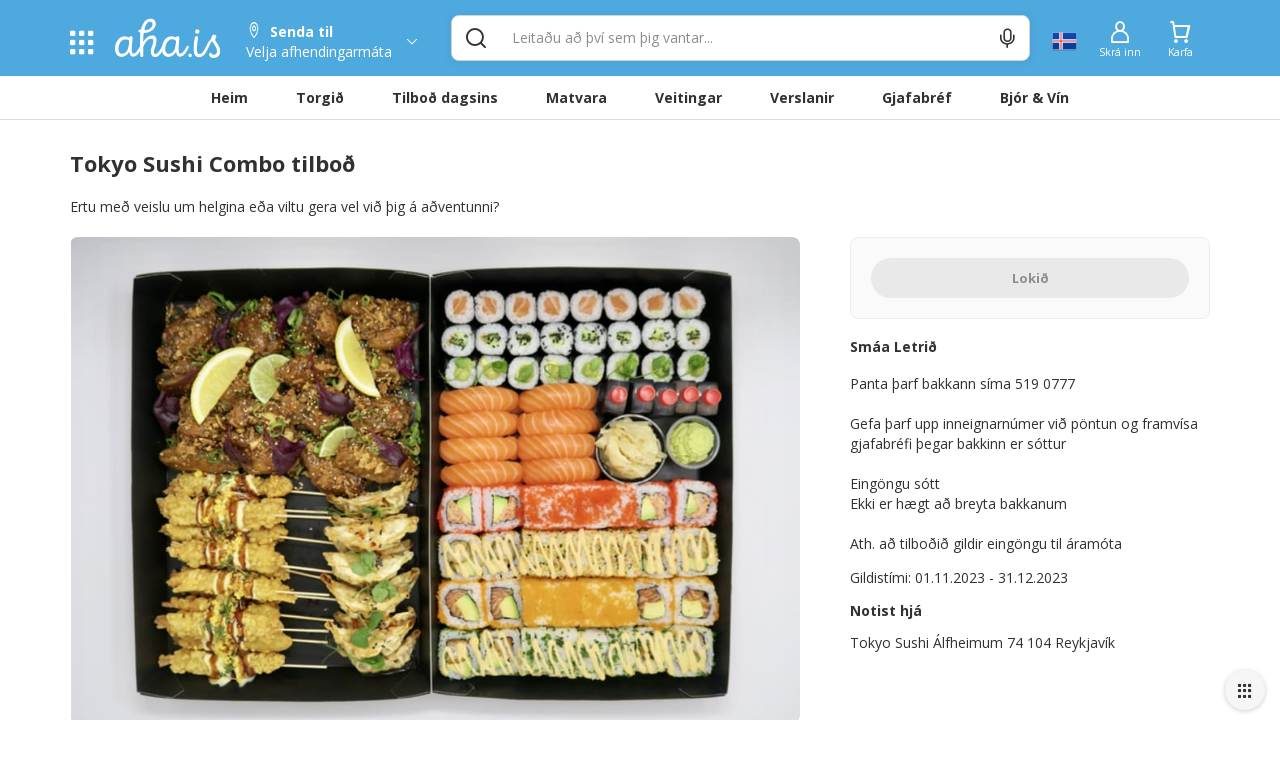

--- FILE ---
content_type: text/html; charset=utf-8
request_url: https://cdn.aha.is/tokyo-sushi-combo-tilbod
body_size: 209089
content:
<!doctype html>
<html data-n-head-ssr lang="is" data-color-scheme="LIGHT" data-n-head="%7B%22lang%22:%7B%22ssr%22:%22is%22%7D,%22data-color-scheme%22:%7B%22ssr%22:%22AHA_THEME_COLOR%22%7D%7D">
  <head >
    <title>Tokyo Sushi Combo tilboð</title><meta data-n-head="ssr" charset="utf-8"><meta data-n-head="ssr" http-equiv="X-UA-Compatible" content="IE=edge"><meta data-n-head="ssr" name="viewport" content="viewport-fit=cover, width=device-width,initial-scale=1.0, maximum-scale=1"><meta data-n-head="ssr" http-equiv="Cache-Control" content="no-cache, no-store, must-revalidate"><meta data-n-head="ssr" http-equiv="Pragma" content="no-cache"><meta data-n-head="ssr" http-equiv="Expires" content="0"><meta data-n-head="ssr" data-hid="description" name="description" content="Ertu með veislu um helgina eða viltu gera vel við þig á aðventunni?"><meta data-n-head="ssr" data-hid="og:title" property="og:title" content="Tokyo Sushi Combo tilboð"><meta data-n-head="ssr" data-hid="og:image" property="og:image" content="https://images.aha.is/image/upload/w_1200,h_630,f_auto,q_auto,fl_progressive,c_limit/products/t/o/tokyosushitilbod_4__1.png"><meta data-n-head="ssr" data-hid="og:image:type" property="og:image:type" content="image/png"><meta data-n-head="ssr" data-hid="og:image:alt" property="og:image:alt" content="logo"><meta data-n-head="ssr" data-hid="og:description" property="og:description" content="Ertu með veislu um helgina eða viltu gera vel við þig á aðventunni?"><meta data-n-head="ssr" data-hid="twitter:title" name="twitter:title" content="Tokyo Sushi Combo tilboð"><meta data-n-head="ssr" data-hid="twitter:description" name="twitter:description" content="Ertu með veislu um helgina eða viltu gera vel við þig á aðventunni?"><meta data-n-head="ssr" data-hid="twitter:card" name="twitter:card" content="summary_large_image"><meta data-n-head="ssr" data-hid="twitter:image" name="twitter:image" content="https://images.aha.is/image/upload/w_1200,h_630,f_auto,q_auto,fl_progressive,c_limit/products/t/o/tokyosushitilbod_4__1.png"><meta data-n-head="ssr" data-hid="twitter:image:alt" name="twitter:image:alt" content="logo"><meta data-n-head="ssr" data-hid="apple-mobile-web-app-capable" name="apple-mobile-web-app-capable" content="yes"><meta data-n-head="ssr" data-hid="apple-mobile-web-app-status-bar-style" name="apple-mobile-web-app-status-bar-style" content="black"><link data-n-head="ssr" data-hid="image/x-icon" rel="icon" type="image/x-icon" href="/favicon.ico?v=2"><link data-n-head="ssr" data-hid="apple-touch-icon" rel="apple-touch-icon" href="https://images.aha.is/image/upload/assets/square_logo.png"><style data-n-head="ssr" data-hid="theme-color-list" type="text/css">:root[data-color-scheme="DARK"] {
    --backgroundColor: #272829 !important;
--backgroundColorRGB: 39, 40, 41 !important;
--highlightBackgroundColor: #303134 !important;
--highlightBackgroundColorRGB: 48, 49, 52 !important;
--backgroundContrastColor: #ededed !important;
--backgroundContrastColorRGB: 237, 237, 237 !important;
--primaryColor: #2887be !important;
--successColor: #44a18d !important;
--textColor: #e8eaed !important;
--btnPrimaryBackgroundColor: #303134 !important;
--borderLightGreyColor: #3c4043 !important;
--linkGreyColor: #969ba1 !important;
--boxShadow: rgba(0, 0, 0, 0.2) !important;
--boxShadowLighter: var(--boxShadow) !important;
--appSkeletonColor: linear-gradient(to right, #383638, #505050, #383638) 50% 50% !important;
--borderGreyColor: #3c4043 !important;
--wildSandColor: var(--highlightBackgroundColor) !important;
--athensGrayColor: #333437 !important;
--primaryLightColor: #41464c !important;
--secondaryColor: #444548 !important;
--galleryColor: #4a4c4f !important;
--svgIconColor: invert(88%) sepia(7%) saturate(171%) hue-rotate(173deg) brightness(90%) contrast(88%) !important;
--alabastereColor: #36373a !important;
--gray: #c8cfd6 !important;
--cardColor: var(--highlightBackgroundColor) !important;
--lightYellowColor: #645d3c !important;
--blackSqueezeColor: #214d4d !important;
--textLightColor: #e8eaed !important;
--stTropazColor: #7f919e !important;
--hoverColor: #595e63 !important;
--primaryLightSurfaceColor: #627672 !important;
--colorScheme: dark !important;
--dropdownActiveColor: #364441 !important;
--closeColor: #8e6f74 !important;

    }
:root[data-color-scheme="LIGHT"] {
    --backgroundColor: #ffffff !important;
--backgroundColorRGB: 255, 255, 255 !important;
--highlightBackgroundColor: #f4f4f4 !important;
--highlightBackgroundColorRGB: 244, 244, 244 !important;
--backgroundContrastColor: #1a1a1a !important;
--backgroundContrastColorRGB: 26, 26, 26 !important;
--primaryColor: #4ea9df !important;
--successColor: #2abb9b !important;
--textColor: #303133 !important;
--btnPrimaryBackgroundColor: #f6f6f6 !important;
--borderLightGreyColor: #ededed !important;
--linkGreyColor: #8d8d8f !important;
--boxShadow: rgba(48, 49, 51, 0.1) !important;
--boxShadowLighter: var(--borderLightGreyColor) !important;
--appSkeletonColor: linear-gradient(to right, var(--greyColor), rgba(252, 252, 252, 0.4), var(--greyColor)) 50% 50% !important;
--borderGreyColor: #dadada !important;
--wildSandColor: #f5f5f5 !important;
--athensGrayColor: #fafbfc !important;
--primaryLightColor: #dbeefa !important;
--secondaryColor: #303133 !important;
--svgIconColor: unset !important;
--cardColor: #fff !important;
--hoverColor: var(--highlightBackgroundColor) !important;
--dropdownActiveColor: #e9f8f5 !important;
--closeColor: #f9c0ca !important;
--colorScheme: light !important;

    }

  :root[data-color-scheme="SYSTEM"] {
    --backgroundColor: #ffffff !important;
--backgroundColorRGB: 255, 255, 255 !important;
--highlightBackgroundColor: #f4f4f4 !important;
--highlightBackgroundColorRGB: 244, 244, 244 !important;
--backgroundContrastColor: #1a1a1a !important;
--backgroundContrastColorRGB: 26, 26, 26 !important;
--primaryColor: #4ea9df !important;
--successColor: #2abb9b !important;
--textColor: #303133 !important;
--btnPrimaryBackgroundColor: #f6f6f6 !important;
--borderLightGreyColor: #ededed !important;
--linkGreyColor: #8d8d8f !important;
--boxShadow: rgba(48, 49, 51, 0.1) !important;
--boxShadowLighter: var(--borderLightGreyColor) !important;
--appSkeletonColor: linear-gradient(to right, var(--greyColor), rgba(252, 252, 252, 0.4), var(--greyColor)) 50% 50% !important;
--borderGreyColor: #dadada !important;
--wildSandColor: #f5f5f5 !important;
--athensGrayColor: #fafbfc !important;
--primaryLightColor: #dbeefa !important;
--secondaryColor: #303133 !important;
--svgIconColor: unset !important;
--cardColor: #fff !important;
--hoverColor: var(--highlightBackgroundColor) !important;
--dropdownActiveColor: #e9f8f5 !important;
--closeColor: #f9c0ca !important;
--colorScheme: light !important;

    }

  @media (prefers-color-scheme: dark) {
    :root[data-color-scheme="SYSTEM"] {
    --backgroundColor: #272829 !important;
--backgroundColorRGB: 39, 40, 41 !important;
--highlightBackgroundColor: #303134 !important;
--highlightBackgroundColorRGB: 48, 49, 52 !important;
--backgroundContrastColor: #ededed !important;
--backgroundContrastColorRGB: 237, 237, 237 !important;
--primaryColor: #2887be !important;
--successColor: #44a18d !important;
--textColor: #e8eaed !important;
--btnPrimaryBackgroundColor: #303134 !important;
--borderLightGreyColor: #3c4043 !important;
--linkGreyColor: #969ba1 !important;
--boxShadow: rgba(0, 0, 0, 0.2) !important;
--boxShadowLighter: var(--boxShadow) !important;
--appSkeletonColor: linear-gradient(to right, #383638, #505050, #383638) 50% 50% !important;
--borderGreyColor: #3c4043 !important;
--wildSandColor: var(--highlightBackgroundColor) !important;
--athensGrayColor: #333437 !important;
--primaryLightColor: #41464c !important;
--secondaryColor: #444548 !important;
--galleryColor: #4a4c4f !important;
--svgIconColor: invert(88%) sepia(7%) saturate(171%) hue-rotate(173deg) brightness(90%) contrast(88%) !important;
--alabastereColor: #36373a !important;
--gray: #c8cfd6 !important;
--cardColor: var(--highlightBackgroundColor) !important;
--lightYellowColor: #645d3c !important;
--blackSqueezeColor: #214d4d !important;
--textLightColor: #e8eaed !important;
--stTropazColor: #7f919e !important;
--hoverColor: #595e63 !important;
--primaryLightSurfaceColor: #627672 !important;
--colorScheme: dark !important;
--dropdownActiveColor: #364441 !important;
--closeColor: #8e6f74 !important;

    }
  }
  </style><script data-n-head="ssr" data-hid="nuxt-jsonld--18c43c63" type="application/ld+json">{"@context":"http://schema.org","@type":"Product","name":"Tokyo Sushi Combo tilboð","image":"https://images.aha.is/image/upload/h_60,f_auto,q_auto,fl_progressive/products/t/o/tokyosushitilbod_4__1.png","description":"Ertu með veislu um helgina eða viltu gera vel við þig á aðventunni?","offers":{"@type":"Offer","price":11900,"priceCurrency":"ISK","priceValidUntil":"2023-12-23T23:59:00Z","offeredBy":{"@type":"Organization","name":"Tokyo Sushi"}}}</script><link rel="preload" href="/_nuxt/d1f3d8c.js" as="script"><link rel="preload" href="/_nuxt/b348bc3.js" as="script"><style data-vue-ssr-id="c24302ee:0 7a854dce:0 5f618b5e:0 eb2d66e6:0 5c4d7051:0 6bdc76d7:0 bf7fdb62:0 0af2bc5b:0 1fb2deca:0 af9deccc:0 77d14248:0 cdafbdc6:0 24ec13ce:0 332fe267:0 3a3c7019:0 2a755c74:0 0494e146:0 5690be18:0 5139d1e5:0 13cd37e5:0 1601d362:0 54b0f54d:0 c7773ba2:0 0060cce9:0 1a574837:0 28cd8b84:0 4920f554:0 7b105234:0 e9ec5b20:0 667f2a06:0 1af79069:0 5e057f22:0 c1b529a8:0 3dd68dac:0 0d6e5503:0 391ffaa3:0 497a0802:0 2c0b63bd:0 29bd306b:0 994689d6:0 5001ea16:0 6f819fcc:0 4ba46a34:0 2bd07793:0 e1a24384:0 3dbe0d82:0 8f33aee2:0 a7c0c50e:0">.tns-outer{padding:0!important}.tns-outer [hidden]{display:none!important}.tns-outer [aria-controls],.tns-outer [data-action]{cursor:pointer}.tns-slider{transition:all 0s}.tns-slider>.tns-item{box-sizing:border-box}.tns-horizontal.tns-subpixel{white-space:nowrap}.tns-horizontal.tns-subpixel>.tns-item{display:inline-block;vertical-align:top;white-space:normal}.tns-horizontal.tns-no-subpixel:after{content:"";display:table;clear:both}.tns-horizontal.tns-no-subpixel>.tns-item{float:left}.tns-horizontal.tns-carousel.tns-no-subpixel>.tns-item{margin-right:-100%}.tns-gallery,.tns-no-calc{position:relative;left:0}.tns-gallery{min-height:1px}.tns-gallery>.tns-item{position:absolute;left:-100%;transition:transform 0s,opacity 0s}.tns-gallery>.tns-slide-active{position:relative;left:auto!important}.tns-gallery>.tns-moving{transition:all .25s}.tns-autowidth{display:inline-block}.tns-lazy-img{transition:opacity .6s;opacity:.6}.tns-lazy-img.tns-complete{opacity:1}.tns-ah{transition:height 0s}.tns-ovh{overflow:hidden}.tns-visually-hidden{position:absolute;left:-10000em}.tns-transparent{opacity:0;visibility:hidden}.tns-fadeIn{opacity:1;filter:alpha(opacity=100);z-index:0}.tns-fadeOut,.tns-normal{opacity:0;filter:alpha(opacity=0);z-index:-1}.tns-vpfix{white-space:nowrap}.tns-vpfix>div,.tns-vpfix>li{display:inline-block}.tns-t-subp2{margin:0 auto;width:310px;position:relative;height:10px;overflow:hidden}.tns-t-ct{width:2333.3333333%;width:2333.33333%;position:absolute;right:0}.tns-t-ct:after{content:"";display:table;clear:both}.tns-t-ct>div{width:1.4285714%;width:1.42857%;height:10px;float:left}
.vdatetime-fade-enter-active,.vdatetime-fade-leave-active{-webkit-transition:opacity .4s;transition:opacity .4s}.vdatetime-fade-enter,.vdatetime-fade-leave-to{opacity:0}.vdatetime-overlay{z-index:999;position:fixed;top:0;right:0;bottom:0;left:0;background:rgba(0,0,0,.5);-webkit-transition:opacity .5s;transition:opacity .5s}.vdatetime-popup{z-index:1000;position:fixed;top:50%;left:50%;-webkit-transform:translate(-50%,-50%);transform:translate(-50%,-50%);width:340px;max-width:calc(100% - 30px);-webkit-box-shadow:0 1px 3px 0 rgba(0,0,0,.3);box-shadow:0 1px 3px 0 rgba(0,0,0,.3);color:#444;font-family:-apple-system,BlinkMacSystemFont,"Segoe UI","Roboto","Oxygen","Ubuntu","Cantarell","Fira Sans","Droid Sans","Helvetica Neue",sans-serif;line-height:1.18;background:#fff;-webkit-tap-highlight-color:rgba(0,0,0,0)}.vdatetime-popup,.vdatetime-popup *{-webkit-box-sizing:border-box;box-sizing:border-box}.vdatetime-popup__header{padding:18px 30px;background:#3f51b5;color:#fff;font-size:32px}.vdatetime-popup__title{margin-bottom:8px;font-size:21px;font-weight:300}.vdatetime-popup__year{font-weight:300;font-size:14px;opacity:.7;cursor:pointer;-webkit-transition:opacity .3s;transition:opacity .3s}.vdatetime-popup__year:hover{opacity:1}.vdatetime-popup__date{line-height:1;cursor:pointer}.vdatetime-popup__actions{padding:0 20px 10px 30px;text-align:right}.vdatetime-popup__actions__button{display:inline-block;border:none;padding:10px 20px;background:transparent;font-size:16px;color:#3f51b5;cursor:pointer;-webkit-transition:color .3s;transition:color .3s}.vdatetime-popup__actions__button:hover{color:#444}.vdatetime-calendar__navigation--next:hover svg path,.vdatetime-calendar__navigation--previous:hover svg path{stroke:#888}.vdatetime-calendar__navigation,.vdatetime-calendar__navigation *{-webkit-box-sizing:border-box;box-sizing:border-box}.vdatetime-calendar__navigation{position:relative;margin:15px 0;padding:0 30px;width:100%}.vdatetime-calendar__navigation--next,.vdatetime-calendar__navigation--previous{position:absolute;top:0;padding:0 5px;width:18px;cursor:pointer}.vdatetime-calendar__navigation--next svg,.vdatetime-calendar__navigation--previous svg{width:8px;height:13px}.vdatetime-calendar__navigation--next svg path,.vdatetime-calendar__navigation--previous svg path{-webkit-transition:stroke .3s;transition:stroke .3s}.vdatetime-calendar__navigation--previous{left:25px}.vdatetime-calendar__navigation--next{right:25px;-webkit-transform:scaleX(-1);transform:scaleX(-1)}.vdatetime-calendar__current--month{text-align:center;text-transform:capitalize}.vdatetime-calendar__month{padding:0 20px;-webkit-transition:height .2s;transition:height .2s}.vdatetime-calendar__month__day,.vdatetime-calendar__month__weekday{display:inline-block;width:14.28571%;line-height:36px;text-align:center;font-size:15px;font-weight:300;cursor:pointer}.vdatetime-calendar__month__day>span,.vdatetime-calendar__month__weekday>span{display:block;width:100%;position:relative;height:0;padding:0 0 100%;overflow:hidden}.vdatetime-calendar__month__day>span>span,.vdatetime-calendar__month__weekday>span>span{display:-webkit-box;display:-ms-flexbox;display:flex;-webkit-box-pack:center;-ms-flex-pack:center;justify-content:center;-webkit-box-align:center;-ms-flex-align:center;align-items:center;position:absolute;top:0;right:0;bottom:0;left:0;border:0;border-radius:50%;-webkit-transition:background-color .3s,color .3s;transition:background-color .3s,color .3s}.vdatetime-calendar__month__weekday{font-weight:700}.vdatetime-calendar__month__day:hover>span>span{background:#eee}.vdatetime-calendar__month__day--selected:hover>span>span,.vdatetime-calendar__month__day--selected>span>span{color:#fff;background:#3f51b5}.vdatetime-calendar__month__day--disabled{opacity:.4;cursor:default}.vdatetime-calendar__month__day--disabled:hover>span>span{color:inherit;background:transparent}.vdatetime-time-picker__list::-webkit-scrollbar-thumb{background:#ccc}.vdatetime-time-picker__list::-webkit-scrollbar-track{background:#efefef}.vdatetime-time-picker,.vdatetime-time-picker *{-webkit-box-sizing:border-box;box-sizing:border-box}.vdatetime-time-picker:after{content:"";display:table;clear:both}.vdatetime-time-picker__list{float:left;width:50%;height:305px;overflow-y:scroll;-webkit-overflow-scrolling:touch}.vdatetime-time-picker__list::-webkit-scrollbar{width:3px}.vdatetime-time-picker__with-suffix .vdatetime-time-picker__list{width:33.3%}.vdatetime-time-picker__item{padding:10px 0;font-size:20px;text-align:center;cursor:pointer;-webkit-transition:font-size .3s;transition:font-size .3s}.vdatetime-time-picker__item:hover{font-size:32px}.vdatetime-time-picker__item--selected{color:#3f51b5;font-size:32px}.vdatetime-time-picker__item--disabled{opacity:.4;cursor:default;font-size:20px!important}.vdatetime-year-picker__list::-webkit-scrollbar-thumb{background:#ccc}.vdatetime-year-picker__list::-webkit-scrollbar-track{background:#efefef}.vdatetime-year-picker,.vdatetime-year-picker *{-webkit-box-sizing:border-box;box-sizing:border-box}.vdatetime-year-picker:after{content:"";display:table;clear:both}.vdatetime-year-picker__list{float:left;width:100%;height:305px;overflow-y:scroll;-webkit-overflow-scrolling:touch}.vdatetime-year-picker__list::-webkit-scrollbar{width:3px}.vdatetime-year-picker__item{padding:10px 0;font-size:20px;text-align:center;cursor:pointer;-webkit-transition:font-size .3s;transition:font-size .3s}.vdatetime-year-picker__item:hover{font-size:32px}.vdatetime-year-picker__item--selected{color:#3f51b5;font-size:32px}.vdatetime-year-picker__item--disabled{opacity:.4;cursor:default}.vdatetime-year-picker__item--disabled:hover{color:inherit;background:transparent}.vdatetime-month-picker__list::-webkit-scrollbar-thumb{background:#ccc}.vdatetime-month-picker__list::-webkit-scrollbar-track{background:#efefef}.vdatetime-month-picker,.vdatetime-month-picker *{-webkit-box-sizing:border-box;box-sizing:border-box}.vdatetime-month-picker:after{content:"";display:table;clear:both}.vdatetime-month-picker__list{float:left;width:100%;height:305px;overflow-y:scroll;-webkit-overflow-scrolling:touch}.vdatetime-month-picker__list::-webkit-scrollbar{width:3px}.vdatetime-month-picker__item{padding:10px 0;font-size:20px;text-align:center;cursor:pointer;-webkit-transition:font-size .3s;transition:font-size .3s}.vdatetime-month-picker__item:hover{font-size:32px}.vdatetime-month-picker__item--selected{color:#3f51b5;font-size:32px}.vdatetime-month-picker__item--disabled{opacity:.4;cursor:default}.vdatetime-month-picker__item--disabled:hover{color:inherit;background:transparent}

/*!
 * Bootstrap v3.4.1 (https://getbootstrap.com/)
 * Copyright 2011-2019 Twitter, Inc.
 * Licensed under MIT (https://github.com/twbs/bootstrap/blob/master/LICENSE)
 */ /*! normalize.css v3.0.3 | MIT License | github.com/necolas/normalize.css */html{font-family:sans-serif;-ms-text-size-adjust:100%;-webkit-text-size-adjust:100%}body{margin:0}article,aside,details,figcaption,figure,footer,header,hgroup,main,menu,nav,section,summary{display:block}audio,canvas,progress,video{display:inline-block;vertical-align:baseline}audio:not([controls]){display:none;height:0}[hidden],template{display:none}a{background-color:transparent}a:active,a:hover{outline:0}abbr[title]{border-bottom:none;text-decoration:underline;-webkit-text-decoration:underline dotted;text-decoration:underline dotted}b,strong{font-weight:700}dfn{font-style:italic}h1{font-size:2em;margin:.67em 0}mark{background:#ff0;color:#000}small{font-size:80%}sub,sup{font-size:75%;line-height:0;position:relative;vertical-align:baseline}sup{top:-.5em}sub{bottom:-.25em}img{border:0}svg:not(:root){overflow:hidden}figure{margin:1em 40px}hr{-webkit-box-sizing:content-box;box-sizing:content-box;height:0}pre{overflow:auto}code,kbd,pre,samp{font-family:monospace,monospace;font-size:1em}button,input,optgroup,select,textarea{color:inherit;font:inherit;margin:0}button{overflow:visible}button,select{text-transform:none}button,html input[type=button],input[type=reset],input[type=submit]{-webkit-appearance:button;cursor:pointer}button[disabled],html input[disabled]{cursor:default}button::-moz-focus-inner,input::-moz-focus-inner{border:0;padding:0}input{line-height:normal}input[type=checkbox],input[type=radio]{-webkit-box-sizing:border-box;box-sizing:border-box;padding:0}input[type=number]::-webkit-inner-spin-button,input[type=number]::-webkit-outer-spin-button{height:auto}input[type=search]{-webkit-appearance:textfield;-webkit-box-sizing:content-box;box-sizing:content-box}input[type=search]::-webkit-search-cancel-button,input[type=search]::-webkit-search-decoration{-webkit-appearance:none}fieldset{border:1px solid silver;margin:0 2px;padding:.35em .625em .75em}textarea{overflow:auto}optgroup{font-weight:700}table{border-collapse:collapse;border-spacing:0}td,th{padding:0} /*! Source: https://github.com/h5bp/html5-boilerplate/blob/master/src/css/main.css */@media print{*,:after,:before{color:#000!important;text-shadow:none!important;background:0 0!important;-webkit-box-shadow:none!important;box-shadow:none!important}a,a:visited{text-decoration:underline}a[href]:after{content:" (" attr(href) ")"}abbr[title]:after{content:" (" attr(title) ")"}a[href^="#"]:after,a[href^="javascript:"]:after{content:""}blockquote,pre{border:1px solid #999;page-break-inside:avoid}thead{display:table-header-group}img,tr{page-break-inside:avoid}img{max-width:100%!important}h2,h3,p{orphans:3;widows:3}h2,h3{page-break-after:avoid}.navbar{display:none}.btn>.caret,.dropup>.btn>.caret{border-top-color:#000!important}.label{border:1px solid #000}.table{border-collapse:collapse!important}.table td,.table th{background-color:#fff!important}.table-bordered td,.table-bordered th{border:1px solid #ddd!important}}*,:after,:before{-webkit-box-sizing:border-box;box-sizing:border-box}html{font-size:10px;-webkit-tap-highlight-color:transparent}body{font-family:"Helvetica Neue",Helvetica,Arial,sans-serif;font-size:14px;line-height:1.42857143;color:#333;background-color:#fff}button,input,select,textarea{font-family:inherit;font-size:inherit;line-height:inherit}a{color:#337ab7;text-decoration:none}a:focus,a:hover{color:#23527c;text-decoration:underline}a:focus{outline:5px auto -webkit-focus-ring-color;outline-offset:-2px}figure{margin:0}img{vertical-align:middle}.carousel-inner>.item>a>img,.carousel-inner>.item>img,.img-responsive,.thumbnail>img,.thumbnail a>img{display:block;max-width:100%;height:auto}.img-rounded{border-radius:6px}.img-thumbnail{padding:4px;line-height:1.42857143;background-color:#fff;border:1px solid #ddd;border-radius:4px;-webkit-transition:all .2s ease-in-out;transition:all .2s ease-in-out;display:inline-block;max-width:100%;height:auto}.img-circle{border-radius:50%}hr{margin-top:20px;margin-bottom:20px;border:0;border-top:1px solid #eee}.sr-only{position:absolute;width:1px;height:1px;padding:0;margin:-1px;overflow:hidden;clip:rect(0,0,0,0);border:0}.sr-only-focusable:active,.sr-only-focusable:focus{position:static;width:auto;height:auto;margin:0;overflow:visible;clip:auto}[role=button]{cursor:pointer}.h1,.h2,.h3,.h4,.h5,.h6,h1,h2,h3,h4,h5,h6{font-family:inherit;font-weight:500;line-height:1.1;color:inherit}.h1 .small,.h1 small,.h2 .small,.h2 small,.h3 .small,.h3 small,.h4 .small,.h4 small,.h5 .small,.h5 small,.h6 .small,.h6 small,h1 .small,h1 small,h2 .small,h2 small,h3 .small,h3 small,h4 .small,h4 small,h5 .small,h5 small,h6 .small,h6 small{font-weight:400;line-height:1;color:#777}.h1,.h2,.h3,h1,h2,h3{margin-top:20px;margin-bottom:10px}.h1 .small,.h1 small,.h2 .small,.h2 small,.h3 .small,.h3 small,h1 .small,h1 small,h2 .small,h2 small,h3 .small,h3 small{font-size:65%}.h4,.h5,.h6,h4,h5,h6{margin-top:10px;margin-bottom:10px}.h4 .small,.h4 small,.h5 .small,.h5 small,.h6 .small,.h6 small,h4 .small,h4 small,h5 .small,h5 small,h6 .small,h6 small{font-size:75%}.h1,h1{font-size:36px}.h2,h2{font-size:30px}.h3,h3{font-size:24px}.h4,h4{font-size:18px}.h5,h5{font-size:14px}.h6,h6{font-size:12px}p{margin:0 0 10px}.lead{margin-bottom:20px;font-size:16px;font-weight:300;line-height:1.4}@media (min-width:768px){.lead{font-size:21px}}.small,small{font-size:85%}.mark,mark{padding:.2em;background-color:#fcf8e3}.text-left{text-align:left}.text-right{text-align:right}.text-center{text-align:center}.text-justify{text-align:justify}.text-nowrap{white-space:nowrap}.text-lowercase{text-transform:lowercase}.text-uppercase{text-transform:uppercase}.text-capitalize{text-transform:capitalize}.text-muted{color:#777}.text-primary{color:#337ab7}a.text-primary:focus,a.text-primary:hover{color:#286090}.text-success{color:#3c763d}a.text-success:focus,a.text-success:hover{color:#2b542c}.text-info{color:#31708f}a.text-info:focus,a.text-info:hover{color:#245269}.text-warning{color:#8a6d3b}a.text-warning:focus,a.text-warning:hover{color:#66512c}.text-danger{color:#a94442}a.text-danger:focus,a.text-danger:hover{color:#843534}.bg-primary{color:#fff;background-color:#337ab7}a.bg-primary:focus,a.bg-primary:hover{background-color:#286090}.bg-success{background-color:#dff0d8}a.bg-success:focus,a.bg-success:hover{background-color:#c1e2b3}.bg-info{background-color:#d9edf7}a.bg-info:focus,a.bg-info:hover{background-color:#afd9ee}.bg-warning{background-color:#fcf8e3}a.bg-warning:focus,a.bg-warning:hover{background-color:#f7ecb5}.bg-danger{background-color:#f2dede}a.bg-danger:focus,a.bg-danger:hover{background-color:#e4b9b9}.page-header{padding-bottom:9px;margin:40px 0 20px;border-bottom:1px solid #eee}ol,ul{margin-top:0;margin-bottom:10px}ol ol,ol ul,ul ol,ul ul{margin-bottom:0}.list-inline,.list-unstyled{padding-left:0;list-style:none}.list-inline{margin-left:-5px}.list-inline>li{display:inline-block;padding-right:5px;padding-left:5px}dl{margin-top:0;margin-bottom:20px}dd,dt{line-height:1.42857143}dt{font-weight:700}dd{margin-left:0}@media (min-width:768px){.dl-horizontal dt{float:left;width:160px;clear:left;text-align:right;overflow:hidden;text-overflow:ellipsis;white-space:nowrap}.dl-horizontal dd{margin-left:180px}}abbr[data-original-title],abbr[title]{cursor:help}.initialism{font-size:90%;text-transform:uppercase}blockquote{padding:10px 20px;margin:0 0 20px;font-size:17.5px;border-left:5px solid #eee}blockquote ol:last-child,blockquote p:last-child,blockquote ul:last-child{margin-bottom:0}blockquote .small,blockquote footer,blockquote small{display:block;font-size:80%;line-height:1.42857143;color:#777}blockquote .small:before,blockquote footer:before,blockquote small:before{content:"\2014 \00A0"}.blockquote-reverse,blockquote.pull-right{padding-right:15px;padding-left:0;text-align:right;border-right:5px solid #eee;border-left:0}.blockquote-reverse .small:before,.blockquote-reverse footer:before,.blockquote-reverse small:before,blockquote.pull-right .small:before,blockquote.pull-right footer:before,blockquote.pull-right small:before{content:""}.blockquote-reverse .small:after,.blockquote-reverse footer:after,.blockquote-reverse small:after,blockquote.pull-right .small:after,blockquote.pull-right footer:after,blockquote.pull-right small:after{content:"\00A0 \2014"}address{margin-bottom:20px;font-style:normal;line-height:1.42857143}code,kbd,pre,samp{font-family:Menlo,Monaco,Consolas,"Courier New",monospace}code{color:#c7254e;background-color:#f9f2f4;border-radius:4px}code,kbd{padding:2px 4px;font-size:90%}kbd{color:#fff;background-color:#333;border-radius:3px;-webkit-box-shadow:inset 0 -1px 0 rgba(0,0,0,.25);box-shadow:inset 0 -1px 0 rgba(0,0,0,.25)}kbd kbd{padding:0;font-size:100%;font-weight:700;-webkit-box-shadow:none;box-shadow:none}pre{display:block;padding:9.5px;margin:0 0 10px;font-size:13px;line-height:1.42857143;color:#333;word-break:break-all;word-wrap:break-word;background-color:#f5f5f5;border:1px solid #ccc;border-radius:4px}pre code{padding:0;font-size:inherit;color:inherit;white-space:pre-wrap;background-color:transparent;border-radius:0}.pre-scrollable{max-height:340px;overflow-y:scroll}.container{padding-right:15px;padding-left:15px;margin-right:auto;margin-left:auto}@media (min-width:768px){.container{width:750px}}@media (min-width:992px){.container{width:970px}}@media (min-width:1200px){.container{width:1170px}}.container-fluid{padding-right:15px;padding-left:15px;margin-right:auto;margin-left:auto}.row{margin-right:-15px;margin-left:-15px}.row-no-gutters{margin-right:0;margin-left:0}.row-no-gutters [class*=col-]{padding-right:0;padding-left:0}.col-lg-1,.col-lg-2,.col-lg-3,.col-lg-4,.col-lg-5,.col-lg-6,.col-lg-7,.col-lg-8,.col-lg-9,.col-lg-10,.col-lg-11,.col-lg-12,.col-md-1,.col-md-2,.col-md-3,.col-md-4,.col-md-5,.col-md-6,.col-md-7,.col-md-8,.col-md-9,.col-md-10,.col-md-11,.col-md-12,.col-sm-1,.col-sm-2,.col-sm-3,.col-sm-4,.col-sm-5,.col-sm-6,.col-sm-7,.col-sm-8,.col-sm-9,.col-sm-10,.col-sm-11,.col-sm-12,.col-xs-1,.col-xs-2,.col-xs-3,.col-xs-4,.col-xs-5,.col-xs-6,.col-xs-7,.col-xs-8,.col-xs-9,.col-xs-10,.col-xs-11,.col-xs-12{position:relative;min-height:1px;padding-right:15px;padding-left:15px}.col-xs-1,.col-xs-2,.col-xs-3,.col-xs-4,.col-xs-5,.col-xs-6,.col-xs-7,.col-xs-8,.col-xs-9,.col-xs-10,.col-xs-11,.col-xs-12{float:left}.col-xs-12{width:100%}.col-xs-11{width:91.66666667%}.col-xs-10{width:83.33333333%}.col-xs-9{width:75%}.col-xs-8{width:66.66666667%}.col-xs-7{width:58.33333333%}.col-xs-6{width:50%}.col-xs-5{width:41.66666667%}.col-xs-4{width:33.33333333%}.col-xs-3{width:25%}.col-xs-2{width:16.66666667%}.col-xs-1{width:8.33333333%}.col-xs-pull-12{right:100%}.col-xs-pull-11{right:91.66666667%}.col-xs-pull-10{right:83.33333333%}.col-xs-pull-9{right:75%}.col-xs-pull-8{right:66.66666667%}.col-xs-pull-7{right:58.33333333%}.col-xs-pull-6{right:50%}.col-xs-pull-5{right:41.66666667%}.col-xs-pull-4{right:33.33333333%}.col-xs-pull-3{right:25%}.col-xs-pull-2{right:16.66666667%}.col-xs-pull-1{right:8.33333333%}.col-xs-pull-0{right:auto}.col-xs-push-12{left:100%}.col-xs-push-11{left:91.66666667%}.col-xs-push-10{left:83.33333333%}.col-xs-push-9{left:75%}.col-xs-push-8{left:66.66666667%}.col-xs-push-7{left:58.33333333%}.col-xs-push-6{left:50%}.col-xs-push-5{left:41.66666667%}.col-xs-push-4{left:33.33333333%}.col-xs-push-3{left:25%}.col-xs-push-2{left:16.66666667%}.col-xs-push-1{left:8.33333333%}.col-xs-push-0{left:auto}.col-xs-offset-12{margin-left:100%}.col-xs-offset-11{margin-left:91.66666667%}.col-xs-offset-10{margin-left:83.33333333%}.col-xs-offset-9{margin-left:75%}.col-xs-offset-8{margin-left:66.66666667%}.col-xs-offset-7{margin-left:58.33333333%}.col-xs-offset-6{margin-left:50%}.col-xs-offset-5{margin-left:41.66666667%}.col-xs-offset-4{margin-left:33.33333333%}.col-xs-offset-3{margin-left:25%}.col-xs-offset-2{margin-left:16.66666667%}.col-xs-offset-1{margin-left:8.33333333%}.col-xs-offset-0{margin-left:0}@media (min-width:768px){.col-sm-1,.col-sm-2,.col-sm-3,.col-sm-4,.col-sm-5,.col-sm-6,.col-sm-7,.col-sm-8,.col-sm-9,.col-sm-10,.col-sm-11,.col-sm-12{float:left}.col-sm-12{width:100%}.col-sm-11{width:91.66666667%}.col-sm-10{width:83.33333333%}.col-sm-9{width:75%}.col-sm-8{width:66.66666667%}.col-sm-7{width:58.33333333%}.col-sm-6{width:50%}.col-sm-5{width:41.66666667%}.col-sm-4{width:33.33333333%}.col-sm-3{width:25%}.col-sm-2{width:16.66666667%}.col-sm-1{width:8.33333333%}.col-sm-pull-12{right:100%}.col-sm-pull-11{right:91.66666667%}.col-sm-pull-10{right:83.33333333%}.col-sm-pull-9{right:75%}.col-sm-pull-8{right:66.66666667%}.col-sm-pull-7{right:58.33333333%}.col-sm-pull-6{right:50%}.col-sm-pull-5{right:41.66666667%}.col-sm-pull-4{right:33.33333333%}.col-sm-pull-3{right:25%}.col-sm-pull-2{right:16.66666667%}.col-sm-pull-1{right:8.33333333%}.col-sm-pull-0{right:auto}.col-sm-push-12{left:100%}.col-sm-push-11{left:91.66666667%}.col-sm-push-10{left:83.33333333%}.col-sm-push-9{left:75%}.col-sm-push-8{left:66.66666667%}.col-sm-push-7{left:58.33333333%}.col-sm-push-6{left:50%}.col-sm-push-5{left:41.66666667%}.col-sm-push-4{left:33.33333333%}.col-sm-push-3{left:25%}.col-sm-push-2{left:16.66666667%}.col-sm-push-1{left:8.33333333%}.col-sm-push-0{left:auto}.col-sm-offset-12{margin-left:100%}.col-sm-offset-11{margin-left:91.66666667%}.col-sm-offset-10{margin-left:83.33333333%}.col-sm-offset-9{margin-left:75%}.col-sm-offset-8{margin-left:66.66666667%}.col-sm-offset-7{margin-left:58.33333333%}.col-sm-offset-6{margin-left:50%}.col-sm-offset-5{margin-left:41.66666667%}.col-sm-offset-4{margin-left:33.33333333%}.col-sm-offset-3{margin-left:25%}.col-sm-offset-2{margin-left:16.66666667%}.col-sm-offset-1{margin-left:8.33333333%}.col-sm-offset-0{margin-left:0}}@media (min-width:992px){.col-md-1,.col-md-2,.col-md-3,.col-md-4,.col-md-5,.col-md-6,.col-md-7,.col-md-8,.col-md-9,.col-md-10,.col-md-11,.col-md-12{float:left}.col-md-12{width:100%}.col-md-11{width:91.66666667%}.col-md-10{width:83.33333333%}.col-md-9{width:75%}.col-md-8{width:66.66666667%}.col-md-7{width:58.33333333%}.col-md-6{width:50%}.col-md-5{width:41.66666667%}.col-md-4{width:33.33333333%}.col-md-3{width:25%}.col-md-2{width:16.66666667%}.col-md-1{width:8.33333333%}.col-md-pull-12{right:100%}.col-md-pull-11{right:91.66666667%}.col-md-pull-10{right:83.33333333%}.col-md-pull-9{right:75%}.col-md-pull-8{right:66.66666667%}.col-md-pull-7{right:58.33333333%}.col-md-pull-6{right:50%}.col-md-pull-5{right:41.66666667%}.col-md-pull-4{right:33.33333333%}.col-md-pull-3{right:25%}.col-md-pull-2{right:16.66666667%}.col-md-pull-1{right:8.33333333%}.col-md-pull-0{right:auto}.col-md-push-12{left:100%}.col-md-push-11{left:91.66666667%}.col-md-push-10{left:83.33333333%}.col-md-push-9{left:75%}.col-md-push-8{left:66.66666667%}.col-md-push-7{left:58.33333333%}.col-md-push-6{left:50%}.col-md-push-5{left:41.66666667%}.col-md-push-4{left:33.33333333%}.col-md-push-3{left:25%}.col-md-push-2{left:16.66666667%}.col-md-push-1{left:8.33333333%}.col-md-push-0{left:auto}.col-md-offset-12{margin-left:100%}.col-md-offset-11{margin-left:91.66666667%}.col-md-offset-10{margin-left:83.33333333%}.col-md-offset-9{margin-left:75%}.col-md-offset-8{margin-left:66.66666667%}.col-md-offset-7{margin-left:58.33333333%}.col-md-offset-6{margin-left:50%}.col-md-offset-5{margin-left:41.66666667%}.col-md-offset-4{margin-left:33.33333333%}.col-md-offset-3{margin-left:25%}.col-md-offset-2{margin-left:16.66666667%}.col-md-offset-1{margin-left:8.33333333%}.col-md-offset-0{margin-left:0}}@media (min-width:1200px){.col-lg-1,.col-lg-2,.col-lg-3,.col-lg-4,.col-lg-5,.col-lg-6,.col-lg-7,.col-lg-8,.col-lg-9,.col-lg-10,.col-lg-11,.col-lg-12{float:left}.col-lg-12{width:100%}.col-lg-11{width:91.66666667%}.col-lg-10{width:83.33333333%}.col-lg-9{width:75%}.col-lg-8{width:66.66666667%}.col-lg-7{width:58.33333333%}.col-lg-6{width:50%}.col-lg-5{width:41.66666667%}.col-lg-4{width:33.33333333%}.col-lg-3{width:25%}.col-lg-2{width:16.66666667%}.col-lg-1{width:8.33333333%}.col-lg-pull-12{right:100%}.col-lg-pull-11{right:91.66666667%}.col-lg-pull-10{right:83.33333333%}.col-lg-pull-9{right:75%}.col-lg-pull-8{right:66.66666667%}.col-lg-pull-7{right:58.33333333%}.col-lg-pull-6{right:50%}.col-lg-pull-5{right:41.66666667%}.col-lg-pull-4{right:33.33333333%}.col-lg-pull-3{right:25%}.col-lg-pull-2{right:16.66666667%}.col-lg-pull-1{right:8.33333333%}.col-lg-pull-0{right:auto}.col-lg-push-12{left:100%}.col-lg-push-11{left:91.66666667%}.col-lg-push-10{left:83.33333333%}.col-lg-push-9{left:75%}.col-lg-push-8{left:66.66666667%}.col-lg-push-7{left:58.33333333%}.col-lg-push-6{left:50%}.col-lg-push-5{left:41.66666667%}.col-lg-push-4{left:33.33333333%}.col-lg-push-3{left:25%}.col-lg-push-2{left:16.66666667%}.col-lg-push-1{left:8.33333333%}.col-lg-push-0{left:auto}.col-lg-offset-12{margin-left:100%}.col-lg-offset-11{margin-left:91.66666667%}.col-lg-offset-10{margin-left:83.33333333%}.col-lg-offset-9{margin-left:75%}.col-lg-offset-8{margin-left:66.66666667%}.col-lg-offset-7{margin-left:58.33333333%}.col-lg-offset-6{margin-left:50%}.col-lg-offset-5{margin-left:41.66666667%}.col-lg-offset-4{margin-left:33.33333333%}.col-lg-offset-3{margin-left:25%}.col-lg-offset-2{margin-left:16.66666667%}.col-lg-offset-1{margin-left:8.33333333%}.col-lg-offset-0{margin-left:0}}table{background-color:transparent}table col[class*=col-]{position:static;display:table-column;float:none}table td[class*=col-],table th[class*=col-]{position:static;display:table-cell;float:none}caption{padding-top:8px;padding-bottom:8px;color:#777}caption,th{text-align:left}.table{width:100%;max-width:100%;margin-bottom:20px}.table>tbody>tr>td,.table>tbody>tr>th,.table>tfoot>tr>td,.table>tfoot>tr>th,.table>thead>tr>td,.table>thead>tr>th{padding:8px;line-height:1.42857143;vertical-align:top;border-top:1px solid #ddd}.table>thead>tr>th{vertical-align:bottom;border-bottom:2px solid #ddd}.table>caption+thead>tr:first-child>td,.table>caption+thead>tr:first-child>th,.table>colgroup+thead>tr:first-child>td,.table>colgroup+thead>tr:first-child>th,.table>thead:first-child>tr:first-child>td,.table>thead:first-child>tr:first-child>th{border-top:0}.table>tbody+tbody{border-top:2px solid #ddd}.table-condensed>tbody>tr>td,.table-condensed>tbody>tr>th,.table-condensed>tfoot>tr>td,.table-condensed>tfoot>tr>th,.table-condensed>thead>tr>td,.table-condensed>thead>tr>th{padding:5px}.table-bordered,.table-bordered>tbody>tr>td,.table-bordered>tbody>tr>th,.table-bordered>tfoot>tr>td,.table-bordered>tfoot>tr>th,.table-bordered>thead>tr>td,.table-bordered>thead>tr>th{border:1px solid #ddd}.table-bordered>thead>tr>td,.table-bordered>thead>tr>th{border-bottom-width:2px}.table-striped>tbody>tr:nth-of-type(odd){background-color:#f9f9f9}.table-hover>tbody>tr:hover,.table>tbody>tr.active>td,.table>tbody>tr.active>th,.table>tbody>tr>td.active,.table>tbody>tr>th.active,.table>tfoot>tr.active>td,.table>tfoot>tr.active>th,.table>tfoot>tr>td.active,.table>tfoot>tr>th.active,.table>thead>tr.active>td,.table>thead>tr.active>th,.table>thead>tr>td.active,.table>thead>tr>th.active{background-color:#f5f5f5}.table-hover>tbody>tr.active:hover>td,.table-hover>tbody>tr.active:hover>th,.table-hover>tbody>tr:hover>.active,.table-hover>tbody>tr>td.active:hover,.table-hover>tbody>tr>th.active:hover{background-color:#e8e8e8}.table>tbody>tr.success>td,.table>tbody>tr.success>th,.table>tbody>tr>td.success,.table>tbody>tr>th.success,.table>tfoot>tr.success>td,.table>tfoot>tr.success>th,.table>tfoot>tr>td.success,.table>tfoot>tr>th.success,.table>thead>tr.success>td,.table>thead>tr.success>th,.table>thead>tr>td.success,.table>thead>tr>th.success{background-color:#dff0d8}.table-hover>tbody>tr.success:hover>td,.table-hover>tbody>tr.success:hover>th,.table-hover>tbody>tr:hover>.success,.table-hover>tbody>tr>td.success:hover,.table-hover>tbody>tr>th.success:hover{background-color:#d0e9c6}.table>tbody>tr.info>td,.table>tbody>tr.info>th,.table>tbody>tr>td.info,.table>tbody>tr>th.info,.table>tfoot>tr.info>td,.table>tfoot>tr.info>th,.table>tfoot>tr>td.info,.table>tfoot>tr>th.info,.table>thead>tr.info>td,.table>thead>tr.info>th,.table>thead>tr>td.info,.table>thead>tr>th.info{background-color:#d9edf7}.table-hover>tbody>tr.info:hover>td,.table-hover>tbody>tr.info:hover>th,.table-hover>tbody>tr:hover>.info,.table-hover>tbody>tr>td.info:hover,.table-hover>tbody>tr>th.info:hover{background-color:#c4e3f3}.table>tbody>tr.warning>td,.table>tbody>tr.warning>th,.table>tbody>tr>td.warning,.table>tbody>tr>th.warning,.table>tfoot>tr.warning>td,.table>tfoot>tr.warning>th,.table>tfoot>tr>td.warning,.table>tfoot>tr>th.warning,.table>thead>tr.warning>td,.table>thead>tr.warning>th,.table>thead>tr>td.warning,.table>thead>tr>th.warning{background-color:#fcf8e3}.table-hover>tbody>tr.warning:hover>td,.table-hover>tbody>tr.warning:hover>th,.table-hover>tbody>tr:hover>.warning,.table-hover>tbody>tr>td.warning:hover,.table-hover>tbody>tr>th.warning:hover{background-color:#faf2cc}.table>tbody>tr.danger>td,.table>tbody>tr.danger>th,.table>tbody>tr>td.danger,.table>tbody>tr>th.danger,.table>tfoot>tr.danger>td,.table>tfoot>tr.danger>th,.table>tfoot>tr>td.danger,.table>tfoot>tr>th.danger,.table>thead>tr.danger>td,.table>thead>tr.danger>th,.table>thead>tr>td.danger,.table>thead>tr>th.danger{background-color:#f2dede}.table-hover>tbody>tr.danger:hover>td,.table-hover>tbody>tr.danger:hover>th,.table-hover>tbody>tr:hover>.danger,.table-hover>tbody>tr>td.danger:hover,.table-hover>tbody>tr>th.danger:hover{background-color:#ebcccc}.table-responsive{min-height:.01%;overflow-x:auto}@media screen and (max-width:767px){.table-responsive{width:100%;margin-bottom:15px;overflow-y:hidden;-ms-overflow-style:-ms-autohiding-scrollbar;border:1px solid #ddd}.table-responsive>.table{margin-bottom:0}.table-responsive>.table>tbody>tr>td,.table-responsive>.table>tbody>tr>th,.table-responsive>.table>tfoot>tr>td,.table-responsive>.table>tfoot>tr>th,.table-responsive>.table>thead>tr>td,.table-responsive>.table>thead>tr>th{white-space:nowrap}.table-responsive>.table-bordered{border:0}.table-responsive>.table-bordered>tbody>tr>td:first-child,.table-responsive>.table-bordered>tbody>tr>th:first-child,.table-responsive>.table-bordered>tfoot>tr>td:first-child,.table-responsive>.table-bordered>tfoot>tr>th:first-child,.table-responsive>.table-bordered>thead>tr>td:first-child,.table-responsive>.table-bordered>thead>tr>th:first-child{border-left:0}.table-responsive>.table-bordered>tbody>tr>td:last-child,.table-responsive>.table-bordered>tbody>tr>th:last-child,.table-responsive>.table-bordered>tfoot>tr>td:last-child,.table-responsive>.table-bordered>tfoot>tr>th:last-child,.table-responsive>.table-bordered>thead>tr>td:last-child,.table-responsive>.table-bordered>thead>tr>th:last-child{border-right:0}.table-responsive>.table-bordered>tbody>tr:last-child>td,.table-responsive>.table-bordered>tbody>tr:last-child>th,.table-responsive>.table-bordered>tfoot>tr:last-child>td,.table-responsive>.table-bordered>tfoot>tr:last-child>th{border-bottom:0}}fieldset{min-width:0;margin:0}fieldset,legend{padding:0;border:0}legend{display:block;width:100%;margin-bottom:20px;font-size:21px;line-height:inherit;color:#333;border-bottom:1px solid var(--borderLightGreyColor)}label{display:inline-block;max-width:100%;margin-bottom:5px;font-weight:700}input[type=search]{-webkit-box-sizing:border-box;box-sizing:border-box;-webkit-appearance:none;-moz-appearance:none;appearance:none}input[type=checkbox],input[type=radio]{margin:4px 0 0;line-height:normal}fieldset[disabled] input[type=checkbox],fieldset[disabled] input[type=radio],input[type=checkbox].disabled,input[type=checkbox][disabled],input[type=radio].disabled,input[type=radio][disabled]{cursor:not-allowed}input[type=file]{display:block}input[type=range]{display:block;width:100%}select[multiple],select[size]{height:auto}input[type=checkbox]:focus,input[type=file]:focus,input[type=radio]:focus{outline:5px auto -webkit-focus-ring-color;outline-offset:-2px}output{padding-top:7px}.form-control,output{display:block;font-size:14px;line-height:1.42857143;color:#555}.form-control{width:100%;height:34px;padding:6px 12px;background-color:#fff;background-image:none;border:1px solid #ccc;border-radius:4px;-webkit-box-shadow:inset 0 1px 1px rgba(0,0,0,.075);box-shadow:inset 0 1px 1px rgba(0,0,0,.075);-webkit-transition:border-color .15s ease-in-out,box-shadow .15s ease-in-out;-webkit-transition:border-color .15s ease-in-out,-webkit-box-shadow .15s ease-in-out;transition:border-color .15s ease-in-out,-webkit-box-shadow .15s ease-in-out;transition:border-color .15s ease-in-out,box-shadow .15s ease-in-out;transition:border-color .15s ease-in-out,box-shadow .15s ease-in-out,-webkit-box-shadow .15s ease-in-out}.form-control:focus{border-color:#66afe9;outline:0;-webkit-box-shadow:inset 0 1px 1px rgba(0,0,0,.075),0 0 8px rgba(102,175,233,.6);box-shadow:inset 0 1px 1px rgba(0,0,0,.075),0 0 8px rgba(102,175,233,.6)}.form-control::-moz-placeholder{color:#999;opacity:1}.form-control:-ms-input-placeholder{color:#999}.form-control::-webkit-input-placeholder{color:#999}.form-control::-ms-expand{background-color:transparent;border:0}.form-control[disabled],.form-control[readonly],fieldset[disabled] .form-control{background-color:#eee;opacity:1}.form-control[disabled],fieldset[disabled] .form-control{cursor:not-allowed}textarea.form-control{height:auto}@media screen and (-webkit-min-device-pixel-ratio:0){input[type=date].form-control,input[type=datetime-local].form-control,input[type=month].form-control,input[type=time].form-control{line-height:34px}.input-group-sm input[type=date],.input-group-sm input[type=datetime-local],.input-group-sm input[type=month],.input-group-sm input[type=time],input[type=date].input-sm,input[type=datetime-local].input-sm,input[type=month].input-sm,input[type=time].input-sm{line-height:30px}.input-group-lg input[type=date],.input-group-lg input[type=datetime-local],.input-group-lg input[type=month],.input-group-lg input[type=time],input[type=date].input-lg,input[type=datetime-local].input-lg,input[type=month].input-lg,input[type=time].input-lg{line-height:46px}}.form-group{margin-bottom:15px}.checkbox,.radio{position:relative;display:block;margin-top:10px;margin-bottom:10px}.checkbox.disabled label,.radio.disabled label,fieldset[disabled] .checkbox label,fieldset[disabled] .radio label{cursor:not-allowed}.checkbox label,.radio label{min-height:20px;padding-left:20px;margin-bottom:0;font-weight:400;cursor:pointer}.checkbox-inline input[type=checkbox],.checkbox input[type=checkbox],.radio-inline input[type=radio],.radio input[type=radio]{position:absolute;margin-left:-20px}.checkbox+.checkbox,.radio+.radio{margin-top:-5px}.checkbox-inline,.radio-inline{position:relative;display:inline-block;padding-left:20px;margin-bottom:0;font-weight:400;vertical-align:middle;cursor:pointer}.checkbox-inline.disabled,.radio-inline.disabled,fieldset[disabled] .checkbox-inline,fieldset[disabled] .radio-inline{cursor:not-allowed}.checkbox-inline+.checkbox-inline,.radio-inline+.radio-inline{margin-top:0;margin-left:10px}.form-control-static{min-height:34px;padding-top:7px;padding-bottom:7px;margin-bottom:0}.form-control-static.input-lg,.form-control-static.input-sm{padding-right:0;padding-left:0}.input-sm{height:30px;padding:5px 10px;font-size:12px;line-height:1.5;border-radius:3px}select.input-sm{height:30px;line-height:30px}select[multiple].input-sm,textarea.input-sm{height:auto}.form-group-sm .form-control{height:30px;padding:5px 10px;font-size:12px;line-height:1.5;border-radius:3px}.form-group-sm select.form-control{height:30px;line-height:30px}.form-group-sm select[multiple].form-control,.form-group-sm textarea.form-control{height:auto}.form-group-sm .form-control-static{height:30px;min-height:32px;padding:6px 10px;font-size:12px;line-height:1.5}.input-lg{height:46px;padding:10px 16px;font-size:18px;line-height:1.3333333;border-radius:6px}select.input-lg{height:46px;line-height:46px}select[multiple].input-lg,textarea.input-lg{height:auto}.form-group-lg .form-control{height:46px;padding:10px 16px;font-size:18px;line-height:1.3333333;border-radius:6px}.form-group-lg select.form-control{height:46px;line-height:46px}.form-group-lg select[multiple].form-control,.form-group-lg textarea.form-control{height:auto}.form-group-lg .form-control-static{height:46px;min-height:38px;padding:11px 16px;font-size:18px;line-height:1.3333333}.has-feedback{position:relative}.has-feedback .form-control{padding-right:42.5px}.form-control-feedback{position:absolute;top:0;right:0;z-index:2;display:block;width:34px;height:34px;line-height:34px;text-align:center;pointer-events:none}.form-group-lg .form-control+.form-control-feedback,.input-group-lg+.form-control-feedback,.input-lg+.form-control-feedback{width:46px;height:46px;line-height:46px}.form-group-sm .form-control+.form-control-feedback,.input-group-sm+.form-control-feedback,.input-sm+.form-control-feedback{width:30px;height:30px;line-height:30px}.has-success .checkbox,.has-success .checkbox-inline,.has-success.checkbox-inline label,.has-success.checkbox label,.has-success .control-label,.has-success .help-block,.has-success .radio,.has-success .radio-inline,.has-success.radio-inline label,.has-success.radio label{color:#3c763d}.has-success .form-control{border-color:#3c763d;-webkit-box-shadow:inset 0 1px 1px rgba(0,0,0,.075);box-shadow:inset 0 1px 1px rgba(0,0,0,.075)}.has-success .form-control:focus{border-color:#2b542c;-webkit-box-shadow:inset 0 1px 1px rgba(0,0,0,.075),0 0 6px #67b168;box-shadow:inset 0 1px 1px rgba(0,0,0,.075),0 0 6px #67b168}.has-success .input-group-addon{color:#3c763d;background-color:#dff0d8;border-color:#3c763d}.has-success .form-control-feedback{color:#3c763d}.has-warning .checkbox,.has-warning .checkbox-inline,.has-warning.checkbox-inline label,.has-warning.checkbox label,.has-warning .control-label,.has-warning .help-block,.has-warning .radio,.has-warning .radio-inline,.has-warning.radio-inline label,.has-warning.radio label{color:#8a6d3b}.has-warning .form-control{border-color:#8a6d3b;-webkit-box-shadow:inset 0 1px 1px rgba(0,0,0,.075);box-shadow:inset 0 1px 1px rgba(0,0,0,.075)}.has-warning .form-control:focus{border-color:#66512c;-webkit-box-shadow:inset 0 1px 1px rgba(0,0,0,.075),0 0 6px #c0a16b;box-shadow:inset 0 1px 1px rgba(0,0,0,.075),0 0 6px #c0a16b}.has-warning .input-group-addon{color:#8a6d3b;background-color:#fcf8e3;border-color:#8a6d3b}.has-warning .form-control-feedback{color:#8a6d3b}.has-error .checkbox,.has-error .checkbox-inline,.has-error.checkbox-inline label,.has-error.checkbox label,.has-error .control-label,.has-error .help-block,.has-error .radio,.has-error .radio-inline,.has-error.radio-inline label,.has-error.radio label{color:#a94442}.has-error .form-control{border-color:#a94442;-webkit-box-shadow:inset 0 1px 1px rgba(0,0,0,.075);box-shadow:inset 0 1px 1px rgba(0,0,0,.075)}.has-error .form-control:focus{border-color:#843534;-webkit-box-shadow:inset 0 1px 1px rgba(0,0,0,.075),0 0 6px #ce8483;box-shadow:inset 0 1px 1px rgba(0,0,0,.075),0 0 6px #ce8483}.has-error .input-group-addon{color:#a94442;background-color:#f2dede;border-color:#a94442}.has-error .form-control-feedback{color:#a94442}.has-feedback label~.form-control-feedback{top:25px}.has-feedback label.sr-only~.form-control-feedback{top:0}.help-block{display:block;margin-top:5px;margin-bottom:10px;color:#737373}@media (min-width:768px){.form-inline .form-group{display:inline-block;margin-bottom:0;vertical-align:middle}.form-inline .form-control{display:inline-block;width:auto;vertical-align:middle}.form-inline .form-control-static{display:inline-block}.form-inline .input-group{display:inline-table;vertical-align:middle}.form-inline .input-group .form-control,.form-inline .input-group .input-group-addon,.form-inline .input-group .input-group-btn{width:auto}.form-inline .input-group>.form-control{width:100%}.form-inline .control-label{margin-bottom:0;vertical-align:middle}.form-inline .checkbox,.form-inline .radio{display:inline-block;margin-top:0;margin-bottom:0;vertical-align:middle}.form-inline .checkbox label,.form-inline .radio label{padding-left:0}.form-inline .checkbox input[type=checkbox],.form-inline .radio input[type=radio]{position:relative;margin-left:0}.form-inline .has-feedback .form-control-feedback{top:0}}.form-horizontal .checkbox,.form-horizontal .checkbox-inline,.form-horizontal .radio,.form-horizontal .radio-inline{padding-top:7px;margin-top:0;margin-bottom:0}.form-horizontal .checkbox,.form-horizontal .radio{min-height:27px}.form-horizontal .form-group{margin-right:-15px;margin-left:-15px}@media (min-width:768px){.form-horizontal .control-label{padding-top:7px;margin-bottom:0;text-align:right}}.form-horizontal .has-feedback .form-control-feedback{right:15px}@media (min-width:768px){.form-horizontal .form-group-lg .control-label{padding-top:11px;font-size:18px}}@media (min-width:768px){.form-horizontal .form-group-sm .control-label{padding-top:6px;font-size:12px}}.btn{display:inline-block;margin-bottom:0;font-weight:400;text-align:center;white-space:nowrap;vertical-align:middle;-ms-touch-action:manipulation;touch-action:manipulation;cursor:pointer;background-image:none;border:1px solid transparent;padding:6px 12px;font-size:14px;line-height:1.42857143;border-radius:4px;-webkit-user-select:none;-moz-user-select:none;-ms-user-select:none;user-select:none}.btn.active.focus,.btn.active:focus,.btn.focus,.btn:active.focus,.btn:active:focus,.btn:focus{outline:5px auto -webkit-focus-ring-color;outline-offset:-2px}.btn.focus,.btn:focus,.btn:hover{color:#333;text-decoration:none}.btn.active,.btn:active{background-image:none;outline:0;-webkit-box-shadow:inset 0 3px 5px rgba(0,0,0,.125);box-shadow:inset 0 3px 5px rgba(0,0,0,.125)}.btn.disabled,.btn[disabled],fieldset[disabled] .btn{cursor:not-allowed;opacity:.65;-webkit-box-shadow:none;box-shadow:none}a.btn.disabled,fieldset[disabled] a.btn{pointer-events:none}.btn-default{color:#333;background-color:#fff;border-color:#ccc}.btn-default.focus,.btn-default:focus{color:#333;background-color:#e6e6e6;border-color:#8c8c8c}.btn-default:hover{color:#333;background-color:#e6e6e6;border-color:#adadad}.btn-default.active,.btn-default:active,.open>.dropdown-toggle.btn-default{color:#333;background-color:#e6e6e6;background-image:none;border-color:#adadad}.btn-default.active.focus,.btn-default.active:focus,.btn-default.active:hover,.btn-default:active.focus,.btn-default:active:focus,.btn-default:active:hover,.open>.dropdown-toggle.btn-default.focus,.open>.dropdown-toggle.btn-default:focus,.open>.dropdown-toggle.btn-default:hover{color:#333;background-color:#d4d4d4;border-color:#8c8c8c}.btn-default.disabled.focus,.btn-default.disabled:focus,.btn-default.disabled:hover,.btn-default[disabled].focus,.btn-default[disabled]:focus,.btn-default[disabled]:hover,fieldset[disabled] .btn-default.focus,fieldset[disabled] .btn-default:focus,fieldset[disabled] .btn-default:hover{background-color:#fff;border-color:#ccc}.btn-default .badge{color:#fff;background-color:#333}.btn-primary{color:#fff;background-color:#337ab7;border-color:#2e6da4}.btn-primary.focus,.btn-primary:focus{color:#fff;background-color:#286090;border-color:#122b40}.btn-primary:hover{color:#fff;background-color:#286090;border-color:#204d74}.btn-primary.active,.btn-primary:active,.open>.dropdown-toggle.btn-primary{color:#fff;background-color:#286090;background-image:none;border-color:#204d74}.btn-primary.active.focus,.btn-primary.active:focus,.btn-primary.active:hover,.btn-primary:active.focus,.btn-primary:active:focus,.btn-primary:active:hover,.open>.dropdown-toggle.btn-primary.focus,.open>.dropdown-toggle.btn-primary:focus,.open>.dropdown-toggle.btn-primary:hover{color:#fff;background-color:#204d74;border-color:#122b40}.btn-primary.disabled.focus,.btn-primary.disabled:focus,.btn-primary.disabled:hover,.btn-primary[disabled].focus,.btn-primary[disabled]:focus,.btn-primary[disabled]:hover,fieldset[disabled] .btn-primary.focus,fieldset[disabled] .btn-primary:focus,fieldset[disabled] .btn-primary:hover{background-color:#337ab7;border-color:#2e6da4}.btn-primary .badge{color:#337ab7;background-color:#fff}.btn-success{color:#fff;background-color:#5cb85c;border-color:#4cae4c}.btn-success.focus,.btn-success:focus{color:#fff;background-color:#449d44;border-color:#255625}.btn-success:hover{color:#fff;background-color:#449d44;border-color:#398439}.btn-success.active,.btn-success:active,.open>.dropdown-toggle.btn-success{color:#fff;background-color:#449d44;background-image:none;border-color:#398439}.btn-success.active.focus,.btn-success.active:focus,.btn-success.active:hover,.btn-success:active.focus,.btn-success:active:focus,.btn-success:active:hover,.open>.dropdown-toggle.btn-success.focus,.open>.dropdown-toggle.btn-success:focus,.open>.dropdown-toggle.btn-success:hover{color:#fff;background-color:#398439;border-color:#255625}.btn-success.disabled.focus,.btn-success.disabled:focus,.btn-success.disabled:hover,.btn-success[disabled].focus,.btn-success[disabled]:focus,.btn-success[disabled]:hover,fieldset[disabled] .btn-success.focus,fieldset[disabled] .btn-success:focus,fieldset[disabled] .btn-success:hover{background-color:#5cb85c;border-color:#4cae4c}.btn-success .badge{color:#5cb85c;background-color:#fff}.btn-info{color:#fff;background-color:#5bc0de;border-color:#46b8da}.btn-info.focus,.btn-info:focus{color:#fff;background-color:#31b0d5;border-color:#1b6d85}.btn-info:hover{color:#fff;background-color:#31b0d5;border-color:#269abc}.btn-info.active,.btn-info:active,.open>.dropdown-toggle.btn-info{color:#fff;background-color:#31b0d5;background-image:none;border-color:#269abc}.btn-info.active.focus,.btn-info.active:focus,.btn-info.active:hover,.btn-info:active.focus,.btn-info:active:focus,.btn-info:active:hover,.open>.dropdown-toggle.btn-info.focus,.open>.dropdown-toggle.btn-info:focus,.open>.dropdown-toggle.btn-info:hover{color:#fff;background-color:#269abc;border-color:#1b6d85}.btn-info.disabled.focus,.btn-info.disabled:focus,.btn-info.disabled:hover,.btn-info[disabled].focus,.btn-info[disabled]:focus,.btn-info[disabled]:hover,fieldset[disabled] .btn-info.focus,fieldset[disabled] .btn-info:focus,fieldset[disabled] .btn-info:hover{background-color:#5bc0de;border-color:#46b8da}.btn-info .badge{color:#5bc0de;background-color:#fff}.btn-warning{color:#fff;background-color:#f0ad4e;border-color:#eea236}.btn-warning.focus,.btn-warning:focus{color:#fff;background-color:#ec971f;border-color:#985f0d}.btn-warning:hover{color:#fff;background-color:#ec971f;border-color:#d58512}.btn-warning.active,.btn-warning:active,.open>.dropdown-toggle.btn-warning{color:#fff;background-color:#ec971f;background-image:none;border-color:#d58512}.btn-warning.active.focus,.btn-warning.active:focus,.btn-warning.active:hover,.btn-warning:active.focus,.btn-warning:active:focus,.btn-warning:active:hover,.open>.dropdown-toggle.btn-warning.focus,.open>.dropdown-toggle.btn-warning:focus,.open>.dropdown-toggle.btn-warning:hover{color:#fff;background-color:#d58512;border-color:#985f0d}.btn-warning.disabled.focus,.btn-warning.disabled:focus,.btn-warning.disabled:hover,.btn-warning[disabled].focus,.btn-warning[disabled]:focus,.btn-warning[disabled]:hover,fieldset[disabled] .btn-warning.focus,fieldset[disabled] .btn-warning:focus,fieldset[disabled] .btn-warning:hover{background-color:#f0ad4e;border-color:#eea236}.btn-warning .badge{color:#f0ad4e;background-color:#fff}.btn-danger{color:#fff;background-color:#d9534f;border-color:#d43f3a}.btn-danger.focus,.btn-danger:focus{color:#fff;background-color:#c9302c;border-color:#761c19}.btn-danger:hover{color:#fff;background-color:#c9302c;border-color:#ac2925}.btn-danger.active,.btn-danger:active,.open>.dropdown-toggle.btn-danger{color:#fff;background-color:#c9302c;background-image:none;border-color:#ac2925}.btn-danger.active.focus,.btn-danger.active:focus,.btn-danger.active:hover,.btn-danger:active.focus,.btn-danger:active:focus,.btn-danger:active:hover,.open>.dropdown-toggle.btn-danger.focus,.open>.dropdown-toggle.btn-danger:focus,.open>.dropdown-toggle.btn-danger:hover{color:#fff;background-color:#ac2925;border-color:#761c19}.btn-danger.disabled.focus,.btn-danger.disabled:focus,.btn-danger.disabled:hover,.btn-danger[disabled].focus,.btn-danger[disabled]:focus,.btn-danger[disabled]:hover,fieldset[disabled] .btn-danger.focus,fieldset[disabled] .btn-danger:focus,fieldset[disabled] .btn-danger:hover{background-color:#d9534f;border-color:#d43f3a}.btn-danger .badge{color:#d9534f;background-color:#fff}.btn-link{font-weight:400;color:#337ab7;border-radius:0}.btn-link,.btn-link.active,.btn-link:active,.btn-link[disabled],fieldset[disabled] .btn-link{background-color:transparent;-webkit-box-shadow:none;box-shadow:none}.btn-link,.btn-link:active,.btn-link:focus,.btn-link:hover{border-color:transparent}.btn-link:focus,.btn-link:hover{color:#23527c;text-decoration:underline;background-color:transparent}.btn-link[disabled]:focus,.btn-link[disabled]:hover,fieldset[disabled] .btn-link:focus,fieldset[disabled] .btn-link:hover{color:#777;text-decoration:none}.btn-group-lg>.btn,.btn-lg{padding:10px 16px;font-size:18px;line-height:1.3333333;border-radius:6px}.btn-group-sm>.btn,.btn-sm{padding:5px 10px;font-size:12px;line-height:1.5;border-radius:3px}.btn-group-xs>.btn,.btn-xs{padding:1px 5px;font-size:12px;line-height:1.5;border-radius:3px}.btn-block{display:block;width:100%}.btn-block+.btn-block{margin-top:5px}input[type=button].btn-block,input[type=reset].btn-block,input[type=submit].btn-block{width:100%}.fade{opacity:0;-webkit-transition:opacity .15s linear;transition:opacity .15s linear}.fade.in{opacity:1}.collapse{display:none}.collapse.in{display:block}tr.collapse.in{display:table-row}tbody.collapse.in{display:table-row-group}.collapsing{position:relative;height:0;overflow:hidden;-webkit-transition-property:height,visibility;transition-property:height,visibility;-webkit-transition-duration:.35s;transition-duration:.35s;-webkit-transition-timing-function:ease;transition-timing-function:ease}.caret{display:inline-block;width:0;height:0;margin-left:2px;vertical-align:middle;border-top:4px dashed;border-right:4px solid transparent;border-left:4px solid transparent}.dropdown,.dropup{position:relative}.dropdown-toggle:focus{outline:0}.dropdown-menu{position:absolute;top:100%;left:0;z-index:1000;display:none;float:left;min-width:160px;padding:5px 0;margin:2px 0 0;font-size:14px;text-align:left;list-style:none;background-color:#fff;background-clip:padding-box;border:1px solid #ccc;border:1px solid rgba(0,0,0,.15);border-radius:4px;-webkit-box-shadow:0 6px 12px rgba(0,0,0,.175);box-shadow:0 6px 12px rgba(0,0,0,.175)}.dropdown-menu.pull-right{right:0;left:auto}.dropdown-menu .divider{height:1px;margin:9px 0;overflow:hidden;background-color:var(--borderLightGreyColor)}.dropdown-menu>li>a{display:block;padding:3px 20px;clear:both;font-weight:400;line-height:1.42857143;color:#333;white-space:nowrap}.dropdown-menu>li>a:focus,.dropdown-menu>li>a:hover{color:#262626;text-decoration:none;background-color:#f5f5f5}.dropdown-menu>.active>a,.dropdown-menu>.active>a:focus,.dropdown-menu>.active>a:hover{color:#fff;text-decoration:none;background-color:#337ab7;outline:0}.dropdown-menu>.disabled>a,.dropdown-menu>.disabled>a:focus,.dropdown-menu>.disabled>a:hover{color:#777}.dropdown-menu>.disabled>a:focus,.dropdown-menu>.disabled>a:hover{text-decoration:none;cursor:not-allowed;background-color:transparent;background-image:none}.open>.dropdown-menu{display:block}.open>a{outline:0}.dropdown-menu-right{right:0;left:auto}.dropdown-menu-left{right:auto;left:0}.dropdown-header{display:block;padding:3px 20px;font-size:12px;line-height:1.42857143;color:#777;white-space:nowrap}.dropdown-backdrop{position:fixed;top:0;right:0;bottom:0;left:0;z-index:990}.pull-right>.dropdown-menu{right:0;left:auto}.dropup .caret,.navbar-fixed-bottom .dropdown .caret{content:"";border-top:0;border-bottom:4px dashed}.dropup .dropdown-menu,.navbar-fixed-bottom .dropdown .dropdown-menu{top:auto;bottom:100%;margin-bottom:2px}@media (min-width:768px){.navbar-right .dropdown-menu{right:0;left:auto}.navbar-right .dropdown-menu-left{right:auto;left:0}}.btn-group,.btn-group-vertical{position:relative;display:inline-block;vertical-align:middle}.btn-group-vertical>.btn,.btn-group>.btn{position:relative;float:left}.btn-group-vertical>.btn.active,.btn-group-vertical>.btn:active,.btn-group-vertical>.btn:focus,.btn-group-vertical>.btn:hover,.btn-group>.btn.active,.btn-group>.btn:active,.btn-group>.btn:focus,.btn-group>.btn:hover{z-index:2}.btn-group .btn+.btn,.btn-group .btn+.btn-group,.btn-group .btn-group+.btn,.btn-group .btn-group+.btn-group{margin-left:-1px}.btn-toolbar{margin-left:-5px}.btn-toolbar .btn,.btn-toolbar .btn-group,.btn-toolbar .input-group{float:left}.btn-toolbar>.btn,.btn-toolbar>.btn-group,.btn-toolbar>.input-group{margin-left:5px}.btn-group>.btn:not(:first-child):not(:last-child):not(.dropdown-toggle){border-radius:0}.btn-group>.btn:first-child{margin-left:0}.btn-group>.btn:first-child:not(:last-child):not(.dropdown-toggle){border-top-right-radius:0;border-bottom-right-radius:0}.btn-group>.btn:last-child:not(:first-child),.btn-group>.dropdown-toggle:not(:first-child){border-top-left-radius:0;border-bottom-left-radius:0}.btn-group>.btn-group{float:left}.btn-group>.btn-group:not(:first-child):not(:last-child)>.btn{border-radius:0}.btn-group>.btn-group:first-child:not(:last-child)>.btn:last-child,.btn-group>.btn-group:first-child:not(:last-child)>.dropdown-toggle{border-top-right-radius:0;border-bottom-right-radius:0}.btn-group>.btn-group:last-child:not(:first-child)>.btn:first-child{border-top-left-radius:0;border-bottom-left-radius:0}.btn-group .dropdown-toggle:active,.btn-group.open .dropdown-toggle{outline:0}.btn-group>.btn+.dropdown-toggle{padding-right:8px;padding-left:8px}.btn-group>.btn-lg+.dropdown-toggle{padding-right:12px;padding-left:12px}.btn-group.open .dropdown-toggle{-webkit-box-shadow:inset 0 3px 5px rgba(0,0,0,.125);box-shadow:inset 0 3px 5px rgba(0,0,0,.125)}.btn-group.open .dropdown-toggle.btn-link{-webkit-box-shadow:none;box-shadow:none}.btn .caret{margin-left:0}.btn-lg .caret{border-width:5px 5px 0}.dropup .btn-lg .caret{border-width:0 5px 5px}.btn-group-vertical>.btn,.btn-group-vertical>.btn-group,.btn-group-vertical>.btn-group>.btn{display:block;float:none;width:100%;max-width:100%}.btn-group-vertical>.btn-group>.btn{float:none}.btn-group-vertical>.btn+.btn,.btn-group-vertical>.btn+.btn-group,.btn-group-vertical>.btn-group+.btn,.btn-group-vertical>.btn-group+.btn-group{margin-top:-1px;margin-left:0}.btn-group-vertical>.btn:not(:first-child):not(:last-child){border-radius:0}.btn-group-vertical>.btn:first-child:not(:last-child){border-top-left-radius:4px;border-top-right-radius:4px;border-bottom-right-radius:0;border-bottom-left-radius:0}.btn-group-vertical>.btn:last-child:not(:first-child){border-top-left-radius:0;border-top-right-radius:0;border-bottom-right-radius:4px;border-bottom-left-radius:4px}.btn-group-vertical>.btn-group:not(:first-child):not(:last-child)>.btn{border-radius:0}.btn-group-vertical>.btn-group:first-child:not(:last-child)>.btn:last-child,.btn-group-vertical>.btn-group:first-child:not(:last-child)>.dropdown-toggle{border-bottom-right-radius:0;border-bottom-left-radius:0}.btn-group-vertical>.btn-group:last-child:not(:first-child)>.btn:first-child{border-top-left-radius:0;border-top-right-radius:0}.btn-group-justified{display:table;width:100%;table-layout:fixed;border-collapse:separate}.btn-group-justified>.btn,.btn-group-justified>.btn-group{display:table-cell;float:none;width:1%}.btn-group-justified>.btn-group .btn{width:100%}.btn-group-justified>.btn-group .dropdown-menu{left:auto}[data-toggle=buttons]>.btn-group>.btn input[type=checkbox],[data-toggle=buttons]>.btn-group>.btn input[type=radio],[data-toggle=buttons]>.btn input[type=checkbox],[data-toggle=buttons]>.btn input[type=radio]{position:absolute;clip:rect(0,0,0,0);pointer-events:none}.input-group{position:relative;display:table;border-collapse:separate}.input-group[class*=col-]{float:none;padding-right:0;padding-left:0}.input-group .form-control{position:relative;z-index:2;float:left;width:100%;margin-bottom:0}.input-group .form-control:focus{z-index:3}.input-group-lg>.form-control,.input-group-lg>.input-group-addon,.input-group-lg>.input-group-btn>.btn{height:46px;padding:10px 16px;font-size:18px;line-height:1.3333333;border-radius:6px}select.input-group-lg>.form-control,select.input-group-lg>.input-group-addon,select.input-group-lg>.input-group-btn>.btn{height:46px;line-height:46px}select[multiple].input-group-lg>.form-control,select[multiple].input-group-lg>.input-group-addon,select[multiple].input-group-lg>.input-group-btn>.btn,textarea.input-group-lg>.form-control,textarea.input-group-lg>.input-group-addon,textarea.input-group-lg>.input-group-btn>.btn{height:auto}.input-group-sm>.form-control,.input-group-sm>.input-group-addon,.input-group-sm>.input-group-btn>.btn{height:30px;padding:5px 10px;font-size:12px;line-height:1.5;border-radius:3px}select.input-group-sm>.form-control,select.input-group-sm>.input-group-addon,select.input-group-sm>.input-group-btn>.btn{height:30px;line-height:30px}select[multiple].input-group-sm>.form-control,select[multiple].input-group-sm>.input-group-addon,select[multiple].input-group-sm>.input-group-btn>.btn,textarea.input-group-sm>.form-control,textarea.input-group-sm>.input-group-addon,textarea.input-group-sm>.input-group-btn>.btn{height:auto}.input-group-addon,.input-group-btn,.input-group .form-control{display:table-cell}.input-group-addon:not(:first-child):not(:last-child),.input-group-btn:not(:first-child):not(:last-child),.input-group .form-control:not(:first-child):not(:last-child){border-radius:0}.input-group-addon,.input-group-btn{width:1%;white-space:nowrap;vertical-align:middle}.input-group-addon{padding:6px 12px;font-size:14px;font-weight:400;line-height:1;color:#555;text-align:center;background-color:#eee;border:1px solid #ccc;border-radius:4px}.input-group-addon.input-sm{padding:5px 10px;font-size:12px;border-radius:3px}.input-group-addon.input-lg{padding:10px 16px;font-size:18px;border-radius:6px}.input-group-addon input[type=checkbox],.input-group-addon input[type=radio]{margin-top:0}.input-group-addon:first-child,.input-group-btn:first-child>.btn,.input-group-btn:first-child>.btn-group>.btn,.input-group-btn:first-child>.dropdown-toggle,.input-group-btn:last-child>.btn-group:not(:last-child)>.btn,.input-group-btn:last-child>.btn:not(:last-child):not(.dropdown-toggle),.input-group .form-control:first-child{border-top-right-radius:0;border-bottom-right-radius:0}.input-group-addon:first-child{border-right:0}.input-group-addon:last-child,.input-group-btn:first-child>.btn-group:not(:first-child)>.btn,.input-group-btn:first-child>.btn:not(:first-child),.input-group-btn:last-child>.btn,.input-group-btn:last-child>.btn-group>.btn,.input-group-btn:last-child>.dropdown-toggle,.input-group .form-control:last-child{border-top-left-radius:0;border-bottom-left-radius:0}.input-group-addon:last-child{border-left:0}.input-group-btn{font-size:0;white-space:nowrap}.input-group-btn,.input-group-btn>.btn{position:relative}.input-group-btn>.btn+.btn{margin-left:-1px}.input-group-btn>.btn:active,.input-group-btn>.btn:focus,.input-group-btn>.btn:hover{z-index:2}.input-group-btn:first-child>.btn,.input-group-btn:first-child>.btn-group{margin-right:-1px}.input-group-btn:last-child>.btn,.input-group-btn:last-child>.btn-group{z-index:2;margin-left:-1px}.nav{padding-left:0;margin-bottom:0;list-style:none}.nav>li,.nav>li>a{position:relative;display:block}.nav>li>a{padding:10px 15px}.nav>li>a:focus,.nav>li>a:hover{text-decoration:none;background-color:#eee}.nav>li.disabled>a{color:#777}.nav>li.disabled>a:focus,.nav>li.disabled>a:hover{color:#777;text-decoration:none;cursor:not-allowed;background-color:transparent}.nav .open>a,.nav .open>a:focus,.nav .open>a:hover{background-color:#eee;border-color:#337ab7}.nav .nav-divider{height:1px;margin:9px 0;overflow:hidden;background-color:var(--borderLightGreyColor)}.nav>li>a>img{max-width:none}.nav-tabs{border-bottom:1px solid #ddd}.nav-tabs>li{float:left;margin-bottom:-1px}.nav-tabs>li>a{margin-right:2px;line-height:1.42857143;border:1px solid transparent;border-radius:4px 4px 0 0}.nav-tabs>li>a:hover{border-color:#eee #eee #ddd}.nav-tabs>li.active>a,.nav-tabs>li.active>a:focus,.nav-tabs>li.active>a:hover{color:#555;cursor:default;background-color:#fff;border:1px solid;border-color:#ddd #ddd transparent}.nav-tabs.nav-justified{width:100%;border-bottom:0}.nav-tabs.nav-justified>li{float:none}.nav-tabs.nav-justified>li>a{margin-bottom:5px;text-align:center}.nav-tabs.nav-justified>.dropdown .dropdown-menu{top:auto;left:auto}@media (min-width:768px){.nav-tabs.nav-justified>li{display:table-cell;width:1%}.nav-tabs.nav-justified>li>a{margin-bottom:0}}.nav-tabs.nav-justified>li>a{margin-right:0;border-radius:4px}.nav-tabs.nav-justified>.active>a,.nav-tabs.nav-justified>.active>a:focus,.nav-tabs.nav-justified>.active>a:hover{border:1px solid #ddd}@media (min-width:768px){.nav-tabs.nav-justified>li>a{border-bottom:1px solid #ddd;border-radius:4px 4px 0 0}.nav-tabs.nav-justified>.active>a,.nav-tabs.nav-justified>.active>a:focus,.nav-tabs.nav-justified>.active>a:hover{border-bottom-color:#fff}}.nav-pills>li{float:left}.nav-pills>li>a{border-radius:4px}.nav-pills>li+li{margin-left:2px}.nav-pills>li.active>a,.nav-pills>li.active>a:focus,.nav-pills>li.active>a:hover{color:#fff;background-color:#337ab7}.nav-stacked>li{float:none}.nav-stacked>li+li{margin-top:2px;margin-left:0}.nav-justified{width:100%}.nav-justified>li{float:none}.nav-justified>li>a{margin-bottom:5px;text-align:center}.nav-justified>.dropdown .dropdown-menu{top:auto;left:auto}@media (min-width:768px){.nav-justified>li{display:table-cell;width:1%}.nav-justified>li>a{margin-bottom:0}}.nav-tabs-justified{border-bottom:0}.nav-tabs-justified>li>a{margin-right:0;border-radius:4px}.nav-tabs-justified>.active>a,.nav-tabs-justified>.active>a:focus,.nav-tabs-justified>.active>a:hover{border:1px solid #ddd}@media (min-width:768px){.nav-tabs-justified>li>a{border-bottom:1px solid #ddd;border-radius:4px 4px 0 0}.nav-tabs-justified>.active>a,.nav-tabs-justified>.active>a:focus,.nav-tabs-justified>.active>a:hover{border-bottom-color:#fff}}.tab-content>.tab-pane{display:none}.tab-content>.active{display:block}.nav-tabs .dropdown-menu{margin-top:-1px;border-top-left-radius:0;border-top-right-radius:0}.navbar{position:relative;min-height:50px;margin-bottom:20px;border:1px solid transparent}@media (min-width:768px){.navbar{border-radius:4px}}@media (min-width:768px){.navbar-header{float:left}}.navbar-collapse{padding-right:15px;padding-left:15px;overflow-x:visible;border-top:1px solid transparent;-webkit-box-shadow:inset 0 1px 0 hsla(0,0%,100%,.1);box-shadow:inset 0 1px 0 hsla(0,0%,100%,.1);-webkit-overflow-scrolling:touch}.navbar-collapse.in{overflow-y:auto}@media (min-width:768px){.navbar-collapse{width:auto;border-top:0;-webkit-box-shadow:none;box-shadow:none}.navbar-collapse.collapse{display:block!important;height:auto!important;padding-bottom:0;overflow:visible!important}.navbar-collapse.in{overflow-y:visible}.navbar-fixed-bottom .navbar-collapse,.navbar-fixed-top .navbar-collapse,.navbar-static-top .navbar-collapse{padding-right:0;padding-left:0}}.navbar-fixed-bottom,.navbar-fixed-top{position:fixed;right:0;left:0;z-index:1030}.navbar-fixed-bottom .navbar-collapse,.navbar-fixed-top .navbar-collapse{max-height:340px}@media (max-device-width:480px) and (orientation:landscape){.navbar-fixed-bottom .navbar-collapse,.navbar-fixed-top .navbar-collapse{max-height:200px}}@media (min-width:768px){.navbar-fixed-bottom,.navbar-fixed-top{border-radius:0}}.navbar-fixed-top{top:0;border-width:0 0 1px}.navbar-fixed-bottom{bottom:0;margin-bottom:0;border-width:1px 0 0}.container-fluid>.navbar-collapse,.container-fluid>.navbar-header,.container>.navbar-collapse,.container>.navbar-header{margin-right:-15px;margin-left:-15px}@media (min-width:768px){.container-fluid>.navbar-collapse,.container-fluid>.navbar-header,.container>.navbar-collapse,.container>.navbar-header{margin-right:0;margin-left:0}}.navbar-static-top{z-index:1000;border-width:0 0 1px}@media (min-width:768px){.navbar-static-top{border-radius:0}}.navbar-brand{float:left;height:50px;padding:15px;font-size:18px;line-height:20px}.navbar-brand:focus,.navbar-brand:hover{text-decoration:none}.navbar-brand>img{display:block}@media (min-width:768px){.navbar>.container-fluid .navbar-brand,.navbar>.container .navbar-brand{margin-left:-15px}}.navbar-toggle{position:relative;float:right;padding:9px 10px;margin-right:15px;margin-top:8px;margin-bottom:8px;background-color:transparent;background-image:none;border:1px solid transparent;border-radius:4px}.navbar-toggle:focus{outline:0}.navbar-toggle .icon-bar{display:block;width:22px;height:2px;border-radius:1px}.navbar-toggle .icon-bar+.icon-bar{margin-top:4px}@media (min-width:768px){.navbar-toggle{display:none}}.navbar-nav{margin:7.5px -15px}.navbar-nav>li>a{padding-top:10px;padding-bottom:10px;line-height:20px}@media (max-width:767px){.navbar-nav .open .dropdown-menu{position:static;float:none;width:auto;margin-top:0;background-color:transparent;border:0;-webkit-box-shadow:none;box-shadow:none}.navbar-nav .open .dropdown-menu .dropdown-header,.navbar-nav .open .dropdown-menu>li>a{padding:5px 15px 5px 25px}.navbar-nav .open .dropdown-menu>li>a{line-height:20px}.navbar-nav .open .dropdown-menu>li>a:focus,.navbar-nav .open .dropdown-menu>li>a:hover{background-image:none}}@media (min-width:768px){.navbar-nav{float:left;margin:0}.navbar-nav>li{float:left}.navbar-nav>li>a{padding-top:15px;padding-bottom:15px}}.navbar-form{padding:10px 15px;border-top:1px solid transparent;border-bottom:1px solid transparent;-webkit-box-shadow:inset 0 1px 0 hsla(0,0%,100%,.1),0 1px 0 hsla(0,0%,100%,.1);box-shadow:inset 0 1px 0 hsla(0,0%,100%,.1),0 1px 0 hsla(0,0%,100%,.1);margin:8px -15px}@media (min-width:768px){.navbar-form .form-group{display:inline-block;margin-bottom:0;vertical-align:middle}.navbar-form .form-control{display:inline-block;width:auto;vertical-align:middle}.navbar-form .form-control-static{display:inline-block}.navbar-form .input-group{display:inline-table;vertical-align:middle}.navbar-form .input-group .form-control,.navbar-form .input-group .input-group-addon,.navbar-form .input-group .input-group-btn{width:auto}.navbar-form .input-group>.form-control{width:100%}.navbar-form .control-label{margin-bottom:0;vertical-align:middle}.navbar-form .checkbox,.navbar-form .radio{display:inline-block;margin-top:0;margin-bottom:0;vertical-align:middle}.navbar-form .checkbox label,.navbar-form .radio label{padding-left:0}.navbar-form .checkbox input[type=checkbox],.navbar-form .radio input[type=radio]{position:relative;margin-left:0}.navbar-form .has-feedback .form-control-feedback{top:0}}@media (max-width:767px){.navbar-form .form-group{margin-bottom:5px}.navbar-form .form-group:last-child{margin-bottom:0}}@media (min-width:768px){.navbar-form{width:auto;padding-top:0;padding-bottom:0;margin-right:0;margin-left:0;border:0;-webkit-box-shadow:none;box-shadow:none}}.navbar-nav>li>.dropdown-menu{margin-top:0;border-top-left-radius:0;border-top-right-radius:0}.navbar-fixed-bottom .navbar-nav>li>.dropdown-menu{margin-bottom:0;border-top-left-radius:4px;border-top-right-radius:4px;border-bottom-right-radius:0;border-bottom-left-radius:0}.navbar-btn{margin-top:8px;margin-bottom:8px}.navbar-btn.btn-sm{margin-top:10px;margin-bottom:10px}.navbar-btn.btn-xs{margin-top:14px;margin-bottom:14px}.navbar-text{margin-top:15px;margin-bottom:15px}@media (min-width:768px){.navbar-text{float:left;margin-right:15px;margin-left:15px}}@media (min-width:768px){.navbar-left{float:left!important}.navbar-right{float:right!important;margin-right:-15px}.navbar-right~.navbar-right{margin-right:0}}.navbar-default{background-color:#f8f8f8;border-color:#e7e7e7}.navbar-default .navbar-brand{color:#777}.navbar-default .navbar-brand:focus,.navbar-default .navbar-brand:hover{color:#5e5e5e;background-color:transparent}.navbar-default .navbar-nav>li>a,.navbar-default .navbar-text{color:#777}.navbar-default .navbar-nav>li>a:focus,.navbar-default .navbar-nav>li>a:hover{color:#333;background-color:transparent}.navbar-default .navbar-nav>.active>a,.navbar-default .navbar-nav>.active>a:focus,.navbar-default .navbar-nav>.active>a:hover{color:#555;background-color:#e7e7e7}.navbar-default .navbar-nav>.disabled>a,.navbar-default .navbar-nav>.disabled>a:focus,.navbar-default .navbar-nav>.disabled>a:hover{color:#ccc;background-color:transparent}.navbar-default .navbar-nav>.open>a,.navbar-default .navbar-nav>.open>a:focus,.navbar-default .navbar-nav>.open>a:hover{color:#555;background-color:#e7e7e7}@media (max-width:767px){.navbar-default .navbar-nav .open .dropdown-menu>li>a{color:#777}.navbar-default .navbar-nav .open .dropdown-menu>li>a:focus,.navbar-default .navbar-nav .open .dropdown-menu>li>a:hover{color:#333;background-color:transparent}.navbar-default .navbar-nav .open .dropdown-menu>.active>a,.navbar-default .navbar-nav .open .dropdown-menu>.active>a:focus,.navbar-default .navbar-nav .open .dropdown-menu>.active>a:hover{color:#555;background-color:#e7e7e7}.navbar-default .navbar-nav .open .dropdown-menu>.disabled>a,.navbar-default .navbar-nav .open .dropdown-menu>.disabled>a:focus,.navbar-default .navbar-nav .open .dropdown-menu>.disabled>a:hover{color:#ccc;background-color:transparent}}.navbar-default .navbar-toggle{border-color:#ddd}.navbar-default .navbar-toggle:focus,.navbar-default .navbar-toggle:hover{background-color:#ddd}.navbar-default .navbar-toggle .icon-bar{background-color:#888}.navbar-default .navbar-collapse,.navbar-default .navbar-form{border-color:#e7e7e7}.navbar-default .navbar-link{color:#777}.navbar-default .navbar-link:hover{color:#333}.navbar-default .btn-link{color:#777}.navbar-default .btn-link:focus,.navbar-default .btn-link:hover{color:#333}.navbar-default .btn-link[disabled]:focus,.navbar-default .btn-link[disabled]:hover,fieldset[disabled] .navbar-default .btn-link:focus,fieldset[disabled] .navbar-default .btn-link:hover{color:#ccc}.navbar-inverse{background-color:#222;border-color:#080808}.navbar-inverse .navbar-brand{color:#9d9d9d}.navbar-inverse .navbar-brand:focus,.navbar-inverse .navbar-brand:hover{color:#fff;background-color:transparent}.navbar-inverse .navbar-nav>li>a,.navbar-inverse .navbar-text{color:#9d9d9d}.navbar-inverse .navbar-nav>li>a:focus,.navbar-inverse .navbar-nav>li>a:hover{color:#fff;background-color:transparent}.navbar-inverse .navbar-nav>.active>a,.navbar-inverse .navbar-nav>.active>a:focus,.navbar-inverse .navbar-nav>.active>a:hover{color:#fff;background-color:#080808}.navbar-inverse .navbar-nav>.disabled>a,.navbar-inverse .navbar-nav>.disabled>a:focus,.navbar-inverse .navbar-nav>.disabled>a:hover{color:#444;background-color:transparent}.navbar-inverse .navbar-nav>.open>a,.navbar-inverse .navbar-nav>.open>a:focus,.navbar-inverse .navbar-nav>.open>a:hover{color:#fff;background-color:#080808}@media (max-width:767px){.navbar-inverse .navbar-nav .open .dropdown-menu>.dropdown-header{border-color:#080808}.navbar-inverse .navbar-nav .open .dropdown-menu .divider{background-color:#080808}.navbar-inverse .navbar-nav .open .dropdown-menu>li>a{color:#9d9d9d}.navbar-inverse .navbar-nav .open .dropdown-menu>li>a:focus,.navbar-inverse .navbar-nav .open .dropdown-menu>li>a:hover{color:#fff;background-color:transparent}.navbar-inverse .navbar-nav .open .dropdown-menu>.active>a,.navbar-inverse .navbar-nav .open .dropdown-menu>.active>a:focus,.navbar-inverse .navbar-nav .open .dropdown-menu>.active>a:hover{color:#fff;background-color:#080808}.navbar-inverse .navbar-nav .open .dropdown-menu>.disabled>a,.navbar-inverse .navbar-nav .open .dropdown-menu>.disabled>a:focus,.navbar-inverse .navbar-nav .open .dropdown-menu>.disabled>a:hover{color:#444;background-color:transparent}}.navbar-inverse .navbar-toggle{border-color:#333}.navbar-inverse .navbar-toggle:focus,.navbar-inverse .navbar-toggle:hover{background-color:#333}.navbar-inverse .navbar-toggle .icon-bar{background-color:#fff}.navbar-inverse .navbar-collapse,.navbar-inverse .navbar-form{border-color:#101010}.navbar-inverse .navbar-link{color:#9d9d9d}.navbar-inverse .navbar-link:hover{color:#fff}.navbar-inverse .btn-link{color:#9d9d9d}.navbar-inverse .btn-link:focus,.navbar-inverse .btn-link:hover{color:#fff}.navbar-inverse .btn-link[disabled]:focus,.navbar-inverse .btn-link[disabled]:hover,fieldset[disabled] .navbar-inverse .btn-link:focus,fieldset[disabled] .navbar-inverse .btn-link:hover{color:#444}.breadcrumb{padding:8px 15px;margin-bottom:20px;list-style:none;background-color:#f5f5f5;border-radius:4px}.breadcrumb>li{display:inline-block}.breadcrumb>li+li:before{padding:0 5px;color:#ccc;content:"/\00a0"}.breadcrumb>.active{color:#777}.pagination{display:inline-block;padding-left:0;margin:20px 0;border-radius:4px}.pagination>li{display:inline}.pagination>li>a,.pagination>li>span{position:relative;float:left;padding:6px 12px;margin-left:-1px;line-height:1.42857143;color:#337ab7;text-decoration:none;background-color:#fff;border:1px solid #ddd}.pagination>li>a:focus,.pagination>li>a:hover,.pagination>li>span:focus,.pagination>li>span:hover{z-index:2;color:#23527c;background-color:#eee;border-color:#ddd}.pagination>li:first-child>a,.pagination>li:first-child>span{margin-left:0;border-top-left-radius:4px;border-bottom-left-radius:4px}.pagination>li:last-child>a,.pagination>li:last-child>span{border-top-right-radius:4px;border-bottom-right-radius:4px}.pagination>.active>a,.pagination>.active>a:focus,.pagination>.active>a:hover,.pagination>.active>span,.pagination>.active>span:focus,.pagination>.active>span:hover{z-index:3;color:#fff;cursor:default;background-color:#337ab7;border-color:#337ab7}.pagination>.disabled>a,.pagination>.disabled>a:focus,.pagination>.disabled>a:hover,.pagination>.disabled>span,.pagination>.disabled>span:focus,.pagination>.disabled>span:hover{color:#777;cursor:not-allowed;background-color:#fff;border-color:#ddd}.pagination-lg>li>a,.pagination-lg>li>span{padding:10px 16px;font-size:18px;line-height:1.3333333}.pagination-lg>li:first-child>a,.pagination-lg>li:first-child>span{border-top-left-radius:6px;border-bottom-left-radius:6px}.pagination-lg>li:last-child>a,.pagination-lg>li:last-child>span{border-top-right-radius:6px;border-bottom-right-radius:6px}.pagination-sm>li>a,.pagination-sm>li>span{padding:5px 10px;font-size:12px;line-height:1.5}.pagination-sm>li:first-child>a,.pagination-sm>li:first-child>span{border-top-left-radius:3px;border-bottom-left-radius:3px}.pagination-sm>li:last-child>a,.pagination-sm>li:last-child>span{border-top-right-radius:3px;border-bottom-right-radius:3px}.pager{padding-left:0;margin:20px 0;text-align:center;list-style:none}.pager li{display:inline}.pager li>a,.pager li>span{display:inline-block;padding:5px 14px;background-color:#fff;border:1px solid #ddd;border-radius:15px}.pager li>a:focus,.pager li>a:hover{text-decoration:none;background-color:#eee}.pager .next>a,.pager .next>span{float:right}.pager .previous>a,.pager .previous>span{float:left}.pager .disabled>a,.pager .disabled>a:focus,.pager .disabled>a:hover,.pager .disabled>span{color:#777;cursor:not-allowed;background-color:#fff}.label{display:inline;padding:.2em .6em .3em;font-size:75%;font-weight:700;line-height:1;color:#fff;text-align:center;white-space:nowrap;vertical-align:baseline;border-radius:.25em}a.label:focus,a.label:hover{color:#fff;text-decoration:none;cursor:pointer}.label:empty{display:none}.btn .label{position:relative;top:-1px}.label-default{background-color:#777}.label-default[href]:focus,.label-default[href]:hover{background-color:#5e5e5e}.label-primary{background-color:#337ab7}.label-primary[href]:focus,.label-primary[href]:hover{background-color:#286090}.label-success{background-color:#5cb85c}.label-success[href]:focus,.label-success[href]:hover{background-color:#449d44}.label-info{background-color:#5bc0de}.label-info[href]:focus,.label-info[href]:hover{background-color:#31b0d5}.label-warning{background-color:#f0ad4e}.label-warning[href]:focus,.label-warning[href]:hover{background-color:#ec971f}.label-danger{background-color:#d9534f}.label-danger[href]:focus,.label-danger[href]:hover{background-color:#c9302c}.badge{display:inline-block;min-width:10px;padding:3px 7px;font-size:12px;font-weight:700;line-height:1;color:#fff;text-align:center;white-space:nowrap;vertical-align:middle;background-color:#777;border-radius:10px}.badge:empty{display:none}.btn .badge{position:relative;top:-1px}.btn-group-xs>.btn .badge,.btn-xs .badge{top:0;padding:1px 5px}a.badge:focus,a.badge:hover{color:#fff;text-decoration:none;cursor:pointer}.list-group-item.active>.badge,.nav-pills>.active>a>.badge{color:#337ab7;background-color:#fff}.list-group-item>.badge{float:right}.list-group-item>.badge+.badge{margin-right:5px}.nav-pills>li>a>.badge{margin-left:3px}.jumbotron{padding-top:30px;padding-bottom:30px;margin-bottom:30px;background-color:#eee}.jumbotron,.jumbotron .h1,.jumbotron h1{color:inherit}.jumbotron p{margin-bottom:15px;font-size:21px;font-weight:200}.jumbotron>hr{border-top-color:#d5d5d5}.container-fluid .jumbotron,.container .jumbotron{padding-right:15px;padding-left:15px;border-radius:6px}.jumbotron .container{max-width:100%}@media screen and (min-width:768px){.jumbotron{padding-top:48px;padding-bottom:48px}.container-fluid .jumbotron,.container .jumbotron{padding-right:60px;padding-left:60px}.jumbotron .h1,.jumbotron h1{font-size:63px}}.thumbnail{display:block;padding:4px;margin-bottom:20px;line-height:1.42857143;background-color:#fff;border:1px solid #ddd;border-radius:4px;-webkit-transition:border .2s ease-in-out;transition:border .2s ease-in-out}.thumbnail>img,.thumbnail a>img{margin-right:auto;margin-left:auto}a.thumbnail.active,a.thumbnail:focus,a.thumbnail:hover{border-color:#337ab7}.thumbnail .caption{padding:9px;color:#333}.alert{padding:15px;margin-bottom:20px;border:1px solid transparent;border-radius:4px}.alert h4{margin-top:0;color:inherit}.alert .alert-link{font-weight:700}.alert>p,.alert>ul{margin-bottom:0}.alert>p+p{margin-top:5px}.alert-dismissable,.alert-dismissible{padding-right:35px}.alert-dismissable .close,.alert-dismissible .close{position:relative;top:-2px;right:-21px;color:inherit}.alert-success{color:#3c763d;background-color:#dff0d8;border-color:#d6e9c6}.alert-success hr{border-top-color:#c9e2b3}.alert-success .alert-link{color:#2b542c}.alert-info{color:#31708f;background-color:#d9edf7;border-color:#bce8f1}.alert-info hr{border-top-color:#a6e1ec}.alert-info .alert-link{color:#245269}.alert-warning{color:#8a6d3b;background-color:#fcf8e3;border-color:#faebcc}.alert-warning hr{border-top-color:#f7e1b5}.alert-warning .alert-link{color:#66512c}.alert-danger{color:#a94442;background-color:#f2dede;border-color:#ebccd1}.alert-danger hr{border-top-color:#e4b9c0}.alert-danger .alert-link{color:#843534}@-webkit-keyframes progress-bar-stripes{0%{background-position:40px 0}to{background-position:0 0}}@keyframes progress-bar-stripes{0%{background-position:40px 0}to{background-position:0 0}}.progress{height:20px;margin-bottom:20px;overflow:hidden;background-color:#f5f5f5;border-radius:4px;-webkit-box-shadow:inset 0 1px 2px rgba(0,0,0,.1);box-shadow:inset 0 1px 2px rgba(0,0,0,.1)}.progress-bar{float:left;width:0;height:100%;font-size:12px;line-height:20px;color:#fff;text-align:center;background-color:#337ab7;-webkit-box-shadow:inset 0 -1px 0 rgba(0,0,0,.15);box-shadow:inset 0 -1px 0 rgba(0,0,0,.15);-webkit-transition:width .6s ease;transition:width .6s ease}.progress-bar-striped,.progress-striped .progress-bar{background-image:linear-gradient(45deg,hsla(0,0%,100%,.15) 25%,transparent 0,transparent 50%,hsla(0,0%,100%,.15) 0,hsla(0,0%,100%,.15) 75%,transparent 0,transparent);background-size:40px 40px}.progress-bar.active,.progress.active .progress-bar{-webkit-animation:progress-bar-stripes 2s linear infinite;animation:progress-bar-stripes 2s linear infinite}.progress-bar-success{background-color:#5cb85c}.progress-striped .progress-bar-success{background-image:linear-gradient(45deg,hsla(0,0%,100%,.15) 25%,transparent 0,transparent 50%,hsla(0,0%,100%,.15) 0,hsla(0,0%,100%,.15) 75%,transparent 0,transparent)}.progress-bar-info{background-color:#5bc0de}.progress-striped .progress-bar-info{background-image:linear-gradient(45deg,hsla(0,0%,100%,.15) 25%,transparent 0,transparent 50%,hsla(0,0%,100%,.15) 0,hsla(0,0%,100%,.15) 75%,transparent 0,transparent)}.progress-bar-warning{background-color:#f0ad4e}.progress-striped .progress-bar-warning{background-image:linear-gradient(45deg,hsla(0,0%,100%,.15) 25%,transparent 0,transparent 50%,hsla(0,0%,100%,.15) 0,hsla(0,0%,100%,.15) 75%,transparent 0,transparent)}.progress-bar-danger{background-color:#d9534f}.progress-striped .progress-bar-danger{background-image:linear-gradient(45deg,hsla(0,0%,100%,.15) 25%,transparent 0,transparent 50%,hsla(0,0%,100%,.15) 0,hsla(0,0%,100%,.15) 75%,transparent 0,transparent)}.media{margin-top:15px}.media:first-child{margin-top:0}.media,.media-body{overflow:hidden;zoom:1}.media-body{width:10000px}.media-object{display:block}.media-object.img-thumbnail{max-width:none}.media-right,.media>.pull-right{padding-left:10px}.media-left,.media>.pull-left{padding-right:10px}.media-body,.media-left,.media-right{display:table-cell;vertical-align:top}.media-middle{vertical-align:middle}.media-bottom{vertical-align:bottom}.media-heading{margin-top:0;margin-bottom:5px}.media-list{padding-left:0;list-style:none}.list-group{padding-left:0;margin-bottom:20px}.list-group-item{position:relative;display:block;padding:10px 15px;margin-bottom:-1px;background-color:#fff;border:1px solid #ddd}.list-group-item:first-child{border-top-left-radius:4px;border-top-right-radius:4px}.list-group-item:last-child{margin-bottom:0;border-bottom-right-radius:4px;border-bottom-left-radius:4px}.list-group-item.disabled,.list-group-item.disabled:focus,.list-group-item.disabled:hover{color:#777;cursor:not-allowed;background-color:#eee}.list-group-item.disabled .list-group-item-heading,.list-group-item.disabled:focus .list-group-item-heading,.list-group-item.disabled:hover .list-group-item-heading{color:inherit}.list-group-item.disabled .list-group-item-text,.list-group-item.disabled:focus .list-group-item-text,.list-group-item.disabled:hover .list-group-item-text{color:#777}.list-group-item.active,.list-group-item.active:focus,.list-group-item.active:hover{z-index:2;color:#fff;background-color:#337ab7;border-color:#337ab7}.list-group-item.active .list-group-item-heading,.list-group-item.active .list-group-item-heading>.small,.list-group-item.active .list-group-item-heading>small,.list-group-item.active:focus .list-group-item-heading,.list-group-item.active:focus .list-group-item-heading>.small,.list-group-item.active:focus .list-group-item-heading>small,.list-group-item.active:hover .list-group-item-heading,.list-group-item.active:hover .list-group-item-heading>.small,.list-group-item.active:hover .list-group-item-heading>small{color:inherit}.list-group-item.active .list-group-item-text,.list-group-item.active:focus .list-group-item-text,.list-group-item.active:hover .list-group-item-text{color:#c7ddef}a.list-group-item,button.list-group-item{color:#555}a.list-group-item .list-group-item-heading,button.list-group-item .list-group-item-heading{color:#333}a.list-group-item:focus,a.list-group-item:hover,button.list-group-item:focus,button.list-group-item:hover{color:#555;text-decoration:none;background-color:#f5f5f5}button.list-group-item{width:100%;text-align:left}.list-group-item-success{color:#3c763d;background-color:#dff0d8}a.list-group-item-success,button.list-group-item-success{color:#3c763d}a.list-group-item-success .list-group-item-heading,button.list-group-item-success .list-group-item-heading{color:inherit}a.list-group-item-success:focus,a.list-group-item-success:hover,button.list-group-item-success:focus,button.list-group-item-success:hover{color:#3c763d;background-color:#d0e9c6}a.list-group-item-success.active,a.list-group-item-success.active:focus,a.list-group-item-success.active:hover,button.list-group-item-success.active,button.list-group-item-success.active:focus,button.list-group-item-success.active:hover{color:#fff;background-color:#3c763d;border-color:#3c763d}.list-group-item-info{color:#31708f;background-color:#d9edf7}a.list-group-item-info,button.list-group-item-info{color:#31708f}a.list-group-item-info .list-group-item-heading,button.list-group-item-info .list-group-item-heading{color:inherit}a.list-group-item-info:focus,a.list-group-item-info:hover,button.list-group-item-info:focus,button.list-group-item-info:hover{color:#31708f;background-color:#c4e3f3}a.list-group-item-info.active,a.list-group-item-info.active:focus,a.list-group-item-info.active:hover,button.list-group-item-info.active,button.list-group-item-info.active:focus,button.list-group-item-info.active:hover{color:#fff;background-color:#31708f;border-color:#31708f}.list-group-item-warning{color:#8a6d3b;background-color:#fcf8e3}a.list-group-item-warning,button.list-group-item-warning{color:#8a6d3b}a.list-group-item-warning .list-group-item-heading,button.list-group-item-warning .list-group-item-heading{color:inherit}a.list-group-item-warning:focus,a.list-group-item-warning:hover,button.list-group-item-warning:focus,button.list-group-item-warning:hover{color:#8a6d3b;background-color:#faf2cc}a.list-group-item-warning.active,a.list-group-item-warning.active:focus,a.list-group-item-warning.active:hover,button.list-group-item-warning.active,button.list-group-item-warning.active:focus,button.list-group-item-warning.active:hover{color:#fff;background-color:#8a6d3b;border-color:#8a6d3b}.list-group-item-danger{color:#a94442;background-color:#f2dede}a.list-group-item-danger,button.list-group-item-danger{color:#a94442}a.list-group-item-danger .list-group-item-heading,button.list-group-item-danger .list-group-item-heading{color:inherit}a.list-group-item-danger:focus,a.list-group-item-danger:hover,button.list-group-item-danger:focus,button.list-group-item-danger:hover{color:#a94442;background-color:#ebcccc}a.list-group-item-danger.active,a.list-group-item-danger.active:focus,a.list-group-item-danger.active:hover,button.list-group-item-danger.active,button.list-group-item-danger.active:focus,button.list-group-item-danger.active:hover{color:#fff;background-color:#a94442;border-color:#a94442}.list-group-item-heading{margin-top:0;margin-bottom:5px}.list-group-item-text{margin-bottom:0;line-height:1.3}.panel{margin-bottom:20px;background-color:#fff;border:1px solid transparent;border-radius:4px;-webkit-box-shadow:0 1px 1px rgba(0,0,0,.05);box-shadow:0 1px 1px rgba(0,0,0,.05)}.panel-body{padding:15px}.panel-heading{padding:10px 15px;border-bottom:1px solid transparent;border-top-left-radius:3px;border-top-right-radius:3px}.panel-heading>.dropdown .dropdown-toggle,.panel-title{color:inherit}.panel-title{margin-top:0;margin-bottom:0;font-size:16px}.panel-title>.small,.panel-title>.small>a,.panel-title>a,.panel-title>small,.panel-title>small>a{color:inherit}.panel-footer{padding:10px 15px;background-color:#f5f5f5;border-top:1px solid #ddd;border-bottom-right-radius:3px;border-bottom-left-radius:3px}.panel>.list-group,.panel>.panel-collapse>.list-group{margin-bottom:0}.panel>.list-group .list-group-item,.panel>.panel-collapse>.list-group .list-group-item{border-width:1px 0;border-radius:0}.panel>.list-group:first-child .list-group-item:first-child,.panel>.panel-collapse>.list-group:first-child .list-group-item:first-child{border-top:0;border-top-left-radius:3px;border-top-right-radius:3px}.panel>.list-group:last-child .list-group-item:last-child,.panel>.panel-collapse>.list-group:last-child .list-group-item:last-child{border-bottom:0;border-bottom-right-radius:3px;border-bottom-left-radius:3px}.panel>.panel-heading+.panel-collapse>.list-group .list-group-item:first-child{border-top-left-radius:0;border-top-right-radius:0}.list-group+.panel-footer,.panel-heading+.list-group .list-group-item:first-child{border-top-width:0}.panel>.panel-collapse>.table,.panel>.table,.panel>.table-responsive>.table{margin-bottom:0}.panel>.panel-collapse>.table caption,.panel>.table-responsive>.table caption,.panel>.table caption{padding-right:15px;padding-left:15px}.panel>.table-responsive:first-child>.table:first-child,.panel>.table-responsive:first-child>.table:first-child>tbody:first-child>tr:first-child,.panel>.table-responsive:first-child>.table:first-child>thead:first-child>tr:first-child,.panel>.table:first-child,.panel>.table:first-child>tbody:first-child>tr:first-child,.panel>.table:first-child>thead:first-child>tr:first-child{border-top-left-radius:3px;border-top-right-radius:3px}.panel>.table-responsive:first-child>.table:first-child>tbody:first-child>tr:first-child td:first-child,.panel>.table-responsive:first-child>.table:first-child>tbody:first-child>tr:first-child th:first-child,.panel>.table-responsive:first-child>.table:first-child>thead:first-child>tr:first-child td:first-child,.panel>.table-responsive:first-child>.table:first-child>thead:first-child>tr:first-child th:first-child,.panel>.table:first-child>tbody:first-child>tr:first-child td:first-child,.panel>.table:first-child>tbody:first-child>tr:first-child th:first-child,.panel>.table:first-child>thead:first-child>tr:first-child td:first-child,.panel>.table:first-child>thead:first-child>tr:first-child th:first-child{border-top-left-radius:3px}.panel>.table-responsive:first-child>.table:first-child>tbody:first-child>tr:first-child td:last-child,.panel>.table-responsive:first-child>.table:first-child>tbody:first-child>tr:first-child th:last-child,.panel>.table-responsive:first-child>.table:first-child>thead:first-child>tr:first-child td:last-child,.panel>.table-responsive:first-child>.table:first-child>thead:first-child>tr:first-child th:last-child,.panel>.table:first-child>tbody:first-child>tr:first-child td:last-child,.panel>.table:first-child>tbody:first-child>tr:first-child th:last-child,.panel>.table:first-child>thead:first-child>tr:first-child td:last-child,.panel>.table:first-child>thead:first-child>tr:first-child th:last-child{border-top-right-radius:3px}.panel>.table-responsive:last-child>.table:last-child,.panel>.table-responsive:last-child>.table:last-child>tbody:last-child>tr:last-child,.panel>.table-responsive:last-child>.table:last-child>tfoot:last-child>tr:last-child,.panel>.table:last-child,.panel>.table:last-child>tbody:last-child>tr:last-child,.panel>.table:last-child>tfoot:last-child>tr:last-child{border-bottom-right-radius:3px;border-bottom-left-radius:3px}.panel>.table-responsive:last-child>.table:last-child>tbody:last-child>tr:last-child td:first-child,.panel>.table-responsive:last-child>.table:last-child>tbody:last-child>tr:last-child th:first-child,.panel>.table-responsive:last-child>.table:last-child>tfoot:last-child>tr:last-child td:first-child,.panel>.table-responsive:last-child>.table:last-child>tfoot:last-child>tr:last-child th:first-child,.panel>.table:last-child>tbody:last-child>tr:last-child td:first-child,.panel>.table:last-child>tbody:last-child>tr:last-child th:first-child,.panel>.table:last-child>tfoot:last-child>tr:last-child td:first-child,.panel>.table:last-child>tfoot:last-child>tr:last-child th:first-child{border-bottom-left-radius:3px}.panel>.table-responsive:last-child>.table:last-child>tbody:last-child>tr:last-child td:last-child,.panel>.table-responsive:last-child>.table:last-child>tbody:last-child>tr:last-child th:last-child,.panel>.table-responsive:last-child>.table:last-child>tfoot:last-child>tr:last-child td:last-child,.panel>.table-responsive:last-child>.table:last-child>tfoot:last-child>tr:last-child th:last-child,.panel>.table:last-child>tbody:last-child>tr:last-child td:last-child,.panel>.table:last-child>tbody:last-child>tr:last-child th:last-child,.panel>.table:last-child>tfoot:last-child>tr:last-child td:last-child,.panel>.table:last-child>tfoot:last-child>tr:last-child th:last-child{border-bottom-right-radius:3px}.panel>.panel-body+.table,.panel>.panel-body+.table-responsive,.panel>.table+.panel-body,.panel>.table-responsive+.panel-body{border-top:1px solid #ddd}.panel>.table>tbody:first-child>tr:first-child td,.panel>.table>tbody:first-child>tr:first-child th{border-top:0}.panel>.table-bordered,.panel>.table-responsive>.table-bordered{border:0}.panel>.table-bordered>tbody>tr>td:first-child,.panel>.table-bordered>tbody>tr>th:first-child,.panel>.table-bordered>tfoot>tr>td:first-child,.panel>.table-bordered>tfoot>tr>th:first-child,.panel>.table-bordered>thead>tr>td:first-child,.panel>.table-bordered>thead>tr>th:first-child,.panel>.table-responsive>.table-bordered>tbody>tr>td:first-child,.panel>.table-responsive>.table-bordered>tbody>tr>th:first-child,.panel>.table-responsive>.table-bordered>tfoot>tr>td:first-child,.panel>.table-responsive>.table-bordered>tfoot>tr>th:first-child,.panel>.table-responsive>.table-bordered>thead>tr>td:first-child,.panel>.table-responsive>.table-bordered>thead>tr>th:first-child{border-left:0}.panel>.table-bordered>tbody>tr>td:last-child,.panel>.table-bordered>tbody>tr>th:last-child,.panel>.table-bordered>tfoot>tr>td:last-child,.panel>.table-bordered>tfoot>tr>th:last-child,.panel>.table-bordered>thead>tr>td:last-child,.panel>.table-bordered>thead>tr>th:last-child,.panel>.table-responsive>.table-bordered>tbody>tr>td:last-child,.panel>.table-responsive>.table-bordered>tbody>tr>th:last-child,.panel>.table-responsive>.table-bordered>tfoot>tr>td:last-child,.panel>.table-responsive>.table-bordered>tfoot>tr>th:last-child,.panel>.table-responsive>.table-bordered>thead>tr>td:last-child,.panel>.table-responsive>.table-bordered>thead>tr>th:last-child{border-right:0}.panel>.table-bordered>tbody>tr:first-child>td,.panel>.table-bordered>tbody>tr:first-child>th,.panel>.table-bordered>tbody>tr:last-child>td,.panel>.table-bordered>tbody>tr:last-child>th,.panel>.table-bordered>tfoot>tr:last-child>td,.panel>.table-bordered>tfoot>tr:last-child>th,.panel>.table-bordered>thead>tr:first-child>td,.panel>.table-bordered>thead>tr:first-child>th,.panel>.table-responsive>.table-bordered>tbody>tr:first-child>td,.panel>.table-responsive>.table-bordered>tbody>tr:first-child>th,.panel>.table-responsive>.table-bordered>tbody>tr:last-child>td,.panel>.table-responsive>.table-bordered>tbody>tr:last-child>th,.panel>.table-responsive>.table-bordered>tfoot>tr:last-child>td,.panel>.table-responsive>.table-bordered>tfoot>tr:last-child>th,.panel>.table-responsive>.table-bordered>thead>tr:first-child>td,.panel>.table-responsive>.table-bordered>thead>tr:first-child>th{border-bottom:0}.panel>.table-responsive{margin-bottom:0;border:0}.panel-group{margin-bottom:20px}.panel-group .panel{margin-bottom:0;border-radius:4px}.panel-group .panel+.panel{margin-top:5px}.panel-group .panel-heading{border-bottom:0}.panel-group .panel-heading+.panel-collapse>.list-group,.panel-group .panel-heading+.panel-collapse>.panel-body{border-top:1px solid #ddd}.panel-group .panel-footer{border-top:0}.panel-group .panel-footer+.panel-collapse .panel-body{border-bottom:1px solid #ddd}.panel-default{border-color:#ddd}.panel-default>.panel-heading{color:#333;background-color:#f5f5f5;border-color:#ddd}.panel-default>.panel-heading+.panel-collapse>.panel-body{border-top-color:#ddd}.panel-default>.panel-heading .badge{color:#f5f5f5;background-color:#333}.panel-default>.panel-footer+.panel-collapse>.panel-body{border-bottom-color:#ddd}.panel-primary{border-color:#337ab7}.panel-primary>.panel-heading{color:#fff;background-color:#337ab7;border-color:#337ab7}.panel-primary>.panel-heading+.panel-collapse>.panel-body{border-top-color:#337ab7}.panel-primary>.panel-heading .badge{color:#337ab7;background-color:#fff}.panel-primary>.panel-footer+.panel-collapse>.panel-body{border-bottom-color:#337ab7}.panel-success{border-color:#d6e9c6}.panel-success>.panel-heading{color:#3c763d;background-color:#dff0d8;border-color:#d6e9c6}.panel-success>.panel-heading+.panel-collapse>.panel-body{border-top-color:#d6e9c6}.panel-success>.panel-heading .badge{color:#dff0d8;background-color:#3c763d}.panel-success>.panel-footer+.panel-collapse>.panel-body{border-bottom-color:#d6e9c6}.panel-info{border-color:#bce8f1}.panel-info>.panel-heading{color:#31708f;background-color:#d9edf7;border-color:#bce8f1}.panel-info>.panel-heading+.panel-collapse>.panel-body{border-top-color:#bce8f1}.panel-info>.panel-heading .badge{color:#d9edf7;background-color:#31708f}.panel-info>.panel-footer+.panel-collapse>.panel-body{border-bottom-color:#bce8f1}.panel-warning{border-color:#faebcc}.panel-warning>.panel-heading{color:#8a6d3b;background-color:#fcf8e3;border-color:#faebcc}.panel-warning>.panel-heading+.panel-collapse>.panel-body{border-top-color:#faebcc}.panel-warning>.panel-heading .badge{color:#fcf8e3;background-color:#8a6d3b}.panel-warning>.panel-footer+.panel-collapse>.panel-body{border-bottom-color:#faebcc}.panel-danger{border-color:#ebccd1}.panel-danger>.panel-heading{color:#a94442;background-color:#f2dede;border-color:#ebccd1}.panel-danger>.panel-heading+.panel-collapse>.panel-body{border-top-color:#ebccd1}.panel-danger>.panel-heading .badge{color:#f2dede;background-color:#a94442}.panel-danger>.panel-footer+.panel-collapse>.panel-body{border-bottom-color:#ebccd1}.embed-responsive{position:relative;display:block;height:0;padding:0;overflow:hidden}.embed-responsive .embed-responsive-item,.embed-responsive embed,.embed-responsive iframe,.embed-responsive object,.embed-responsive video{position:absolute;top:0;bottom:0;left:0;width:100%;height:100%;border:0}.embed-responsive-16by9{padding-bottom:56.25%}.embed-responsive-4by3{padding-bottom:75%}.well{min-height:20px;padding:19px;margin-bottom:20px;background-color:#f5f5f5;border:1px solid #e3e3e3;border-radius:4px;-webkit-box-shadow:inset 0 1px 1px rgba(0,0,0,.05);box-shadow:inset 0 1px 1px rgba(0,0,0,.05)}.well blockquote{border-color:#ddd;border-color:rgba(0,0,0,.15)}.well-lg{padding:24px;border-radius:6px}.well-sm{padding:9px;border-radius:3px}.close{float:right;font-size:21px;font-weight:700;line-height:1;color:#000;text-shadow:0 1px 0 #fff;opacity:.2}.close:focus,.close:hover{color:#000;text-decoration:none;cursor:pointer;opacity:.5}button.close{padding:0;cursor:pointer;background:0 0;border:0;-webkit-appearance:none;-moz-appearance:none;appearance:none}.modal,.modal-open{overflow:hidden}.modal{position:fixed;top:0;right:0;bottom:0;left:0;z-index:1050;display:none;-webkit-overflow-scrolling:touch;outline:0}.modal.fade .modal-dialog{-webkit-transform:translateY(-25%);transform:translateY(-25%);-webkit-transition:-webkit-transform .3s ease-out;transition:-webkit-transform .3s ease-out;transition:transform .3s ease-out;transition:transform .3s ease-out,-webkit-transform .3s ease-out}.modal.in .modal-dialog{-webkit-transform:translate(0);transform:translate(0)}.modal-open .modal{overflow-x:hidden;overflow-y:auto}.modal-dialog{position:relative;width:auto;margin:10px}.modal-content{position:relative;background-color:#fff;background-clip:padding-box;border:1px solid #999;border:1px solid rgba(0,0,0,.2);border-radius:6px;-webkit-box-shadow:0 3px 9px rgba(0,0,0,.5);box-shadow:0 3px 9px rgba(0,0,0,.5);outline:0}.modal-backdrop{position:fixed;top:0;right:0;bottom:0;left:0;z-index:1040;background-color:#000}.modal-backdrop.fade{opacity:0}.modal-backdrop.in{opacity:.5}.modal-header{padding:15px;border-bottom:1px solid var(--borderLightGreyColor)}.modal-header .close{margin-top:-2px}.modal-title{margin:0;line-height:1.42857143}.modal-body{position:relative;padding:15px}.modal-footer{padding:15px;text-align:right;border-top:1px solid var(--borderLightGreyColor)}.modal-footer .btn+.btn{margin-bottom:0;margin-left:5px}.modal-footer .btn-group .btn+.btn{margin-left:-1px}.modal-footer .btn-block+.btn-block{margin-left:0}.modal-scrollbar-measure{position:absolute;top:-9999px;width:50px;height:50px;overflow:scroll}@media (min-width:768px){.modal-dialog{width:600px;margin:30px auto}.modal-content{-webkit-box-shadow:0 5px 15px rgba(0,0,0,.5);box-shadow:0 5px 15px rgba(0,0,0,.5)}.modal-sm{width:300px}}@media (min-width:992px){.modal-lg{width:900px}}[dir=ltr] .tooltip{text-align:left}[dir=rtl] .tooltip{text-align:right}.tooltip{position:absolute;z-index:1070;display:block;font-family:"Helvetica Neue",Helvetica,Arial,sans-serif;font-style:normal;font-weight:400;line-height:1.42857143;line-break:auto;text-align:left;text-decoration:none;text-shadow:none;text-transform:none;letter-spacing:normal;word-break:normal;word-spacing:normal;word-wrap:normal;white-space:normal;font-size:12px;opacity:0}.tooltip.in{opacity:.9}.tooltip.top{padding:5px 0;margin-top:-3px}.tooltip.right{padding:0 5px;margin-left:3px}.tooltip.bottom{padding:5px 0;margin-top:3px}.tooltip.left{padding:0 5px;margin-left:-3px}.tooltip.top .tooltip-arrow{bottom:0;left:50%;margin-left:-5px;border-width:5px 5px 0;border-top-color:#000}.tooltip.top-left .tooltip-arrow{right:5px}.tooltip.top-left .tooltip-arrow,.tooltip.top-right .tooltip-arrow{bottom:0;margin-bottom:-5px;border-width:5px 5px 0;border-top-color:#000}.tooltip.top-right .tooltip-arrow{left:5px}.tooltip.right .tooltip-arrow{top:50%;left:0;margin-top:-5px;border-width:5px 5px 5px 0;border-right-color:#000}.tooltip.left .tooltip-arrow{top:50%;right:0;margin-top:-5px;border-width:5px 0 5px 5px;border-left-color:#000}.tooltip.bottom .tooltip-arrow{top:0;left:50%;margin-left:-5px;border-width:0 5px 5px;border-bottom-color:#000}.tooltip.bottom-left .tooltip-arrow{top:0;right:5px;margin-top:-5px;border-width:0 5px 5px;border-bottom-color:#000}.tooltip.bottom-right .tooltip-arrow{top:0;left:5px;margin-top:-5px;border-width:0 5px 5px;border-bottom-color:#000}.tooltip-inner{max-width:200px;padding:3px 8px;color:#fff;text-align:center;background-color:#000;border-radius:4px}.tooltip-arrow{position:absolute;width:0;height:0;border-color:transparent;border-style:solid}[dir=ltr] .popover{text-align:left}[dir=rtl] .popover{text-align:right}.popover{position:absolute;top:0;left:0;z-index:1060;display:none;max-width:276px;padding:1px;font-family:"Helvetica Neue",Helvetica,Arial,sans-serif;font-style:normal;font-weight:400;line-height:1.42857143;line-break:auto;text-align:left;text-decoration:none;text-shadow:none;text-transform:none;letter-spacing:normal;word-break:normal;word-spacing:normal;word-wrap:normal;white-space:normal;font-size:14px;background-color:#fff;background-clip:padding-box;border:1px solid #ccc;border:1px solid rgba(0,0,0,.2);border-radius:6px;-webkit-box-shadow:0 5px 10px rgba(0,0,0,.2);box-shadow:0 5px 10px rgba(0,0,0,.2)}.popover.top{margin-top:-10px}.popover.right{margin-left:10px}.popover.bottom{margin-top:10px}.popover.left{margin-left:-10px}.popover>.arrow{border-width:11px}.popover>.arrow,.popover>.arrow:after{position:absolute;display:block;width:0;height:0;border-color:transparent;border-style:solid}.popover>.arrow:after{content:"";border-width:10px}.popover.top>.arrow{bottom:-11px;left:50%;margin-left:-11px;border-top-color:#999;border-top-color:rgba(0,0,0,.25);border-bottom-width:0}.popover.top>.arrow:after{bottom:1px;margin-left:-10px;content:" ";border-top-color:#fff;border-bottom-width:0}.popover.right>.arrow{top:50%;left:-11px;margin-top:-11px;border-right-color:#999;border-right-color:rgba(0,0,0,.25);border-left-width:0}.popover.right>.arrow:after{bottom:-10px;left:1px;content:" ";border-right-color:#fff;border-left-width:0}.popover.bottom>.arrow{top:-11px;left:50%;margin-left:-11px;border-top-width:0;border-bottom-color:#999;border-bottom-color:rgba(0,0,0,.25)}.popover.bottom>.arrow:after{top:1px;margin-left:-10px;content:" ";border-top-width:0;border-bottom-color:#fff}.popover.left>.arrow{top:50%;right:-11px;margin-top:-11px;border-right-width:0;border-left-color:#999;border-left-color:rgba(0,0,0,.25)}.popover.left>.arrow:after{right:1px;bottom:-10px;content:" ";border-right-width:0;border-left-color:#fff}.popover-title{padding:8px 14px;margin:0;font-size:14px;background-color:#f7f7f7;border-bottom:1px solid #ebebeb;border-radius:5px 5px 0 0}.popover-content{padding:9px 14px}.carousel,.carousel-inner{position:relative}.carousel-inner{width:100%;overflow:hidden}.carousel-inner>.item{position:relative;display:none;-webkit-transition:left .6s ease-in-out;transition:left .6s ease-in-out}.carousel-inner>.item>a>img,.carousel-inner>.item>img{line-height:1}@media (-webkit-transform-3d),(transform-3d){.carousel-inner>.item{-webkit-transition:-webkit-transform .6s ease-in-out;transition:-webkit-transform .6s ease-in-out;transition:transform .6s ease-in-out;transition:transform .6s ease-in-out,-webkit-transform .6s ease-in-out;-webkit-backface-visibility:hidden;backface-visibility:hidden;-webkit-perspective:1000px;perspective:1000px}.carousel-inner>.item.active.right,.carousel-inner>.item.next{-webkit-transform:translate3d(100%,0,0);transform:translate3d(100%,0,0);left:0}.carousel-inner>.item.active.left,.carousel-inner>.item.prev{-webkit-transform:translate3d(-100%,0,0);transform:translate3d(-100%,0,0);left:0}.carousel-inner>.item.active,.carousel-inner>.item.next.left,.carousel-inner>.item.prev.right{-webkit-transform:translateZ(0);transform:translateZ(0);left:0}}.carousel-inner>.active,.carousel-inner>.next,.carousel-inner>.prev{display:block}.carousel-inner>.active{left:0}.carousel-inner>.next,.carousel-inner>.prev{position:absolute;top:0;width:100%}.carousel-inner>.next{left:100%}.carousel-inner>.prev{left:-100%}.carousel-inner>.next.left,.carousel-inner>.prev.right{left:0}.carousel-inner>.active.left{left:-100%}.carousel-inner>.active.right{left:100%}.carousel-control{position:absolute;top:0;bottom:0;left:0;width:15%;font-size:20px;color:#fff;text-align:center;text-shadow:0 1px 2px rgba(0,0,0,.6);background-color:transparent;opacity:.5}.carousel-control.left{background-image:-webkit-gradient(linear,left top,right top,color-stop(0,rgba(0,0,0,.5)),to(rgba(0,0,0,.0001)));background-image:linear-gradient(90deg,rgba(0,0,0,.5) 0,rgba(0,0,0,.0001));background-repeat:repeat-x}.carousel-control.right{right:0;left:auto;background-image:-webkit-gradient(linear,left top,right top,color-stop(0,rgba(0,0,0,.0001)),to(rgba(0,0,0,.5)));background-image:linear-gradient(90deg,rgba(0,0,0,.0001) 0,rgba(0,0,0,.5));background-repeat:repeat-x}.carousel-control:focus,.carousel-control:hover{color:#fff;text-decoration:none;outline:0;opacity:.9}.carousel-control .glyphicon-chevron-left,.carousel-control .glyphicon-chevron-right,.carousel-control .icon-next,.carousel-control .icon-prev{position:absolute;top:50%;z-index:5;display:inline-block;margin-top:-10px}.carousel-control .glyphicon-chevron-left,.carousel-control .icon-prev{left:50%;margin-left:-10px}.carousel-control .glyphicon-chevron-right,.carousel-control .icon-next{right:50%;margin-right:-10px}.carousel-control .icon-next,.carousel-control .icon-prev{width:20px;height:20px;font-family:serif;line-height:1}.carousel-control .icon-prev:before{content:"\2039"}.carousel-control .icon-next:before{content:"\203a"}.carousel-indicators{position:absolute;bottom:10px;left:50%;z-index:15;width:60%;padding-left:0;margin-left:-30%;text-align:center;list-style:none}.carousel-indicators li{display:inline-block;width:10px;height:10px;margin:1px;text-indent:-999px;cursor:pointer;background-color:transparent;border:1px solid #fff;border-radius:10px}.carousel-indicators .active{width:12px;height:12px;margin:0;background-color:#fff}.carousel-caption{position:absolute;right:15%;bottom:20px;left:15%;z-index:10;padding-top:20px;padding-bottom:20px;color:#fff;text-align:center;text-shadow:0 1px 2px rgba(0,0,0,.6)}.carousel-caption .btn{text-shadow:none}@media screen and (min-width:768px){.carousel-control .glyphicon-chevron-left,.carousel-control .glyphicon-chevron-right,.carousel-control .icon-next,.carousel-control .icon-prev{width:30px;height:30px;margin-top:-10px;font-size:30px}.carousel-control .glyphicon-chevron-left,.carousel-control .icon-prev{margin-left:-10px}.carousel-control .glyphicon-chevron-right,.carousel-control .icon-next{margin-right:-10px}.carousel-caption{right:20%;left:20%;padding-bottom:30px}.carousel-indicators{bottom:20px}}.btn-group-vertical>.btn-group:after,.btn-group-vertical>.btn-group:before,.btn-toolbar:after,.btn-toolbar:before,.clearfix:after,.clearfix:before,.container-fluid:after,.container-fluid:before,.container:after,.container:before,.dl-horizontal dd:after,.dl-horizontal dd:before,.form-horizontal .form-group:after,.form-horizontal .form-group:before,.modal-footer:after,.modal-footer:before,.modal-header:after,.modal-header:before,.nav:after,.nav:before,.navbar-collapse:after,.navbar-collapse:before,.navbar-header:after,.navbar-header:before,.navbar:after,.navbar:before,.pager:after,.pager:before,.panel-body:after,.panel-body:before,.row:after,.row:before{display:table;content:" "}.btn-group-vertical>.btn-group:after,.btn-toolbar:after,.clearfix:after,.container-fluid:after,.container:after,.dl-horizontal dd:after,.form-horizontal .form-group:after,.modal-footer:after,.modal-header:after,.nav:after,.navbar-collapse:after,.navbar-header:after,.navbar:after,.pager:after,.panel-body:after,.row:after{clear:both}.center-block{display:block;margin-right:auto;margin-left:auto}.pull-right{float:right!important}.pull-left{float:left!important}.hide{display:none!important}.show{display:block!important}.invisible{visibility:hidden}.text-hide{font:0/0 a;color:transparent;text-shadow:none;background-color:transparent;border:0}.hidden{display:none!important}.affix{position:fixed}@-ms-viewport{width:device-width}.visible-lg,.visible-lg-block,.visible-lg-inline,.visible-lg-inline-block,.visible-md,.visible-md-block,.visible-md-inline,.visible-md-inline-block,.visible-sm,.visible-sm-block,.visible-sm-inline,.visible-sm-inline-block,.visible-xs,.visible-xs-block,.visible-xs-inline,.visible-xs-inline-block{display:none!important}@media (max-width:767px){.visible-xs{display:block!important}table.visible-xs{display:table!important}tr.visible-xs{display:table-row!important}td.visible-xs,th.visible-xs{display:table-cell!important}}@media (max-width:767px){.visible-xs-block{display:block!important}}@media (max-width:767px){.visible-xs-inline{display:inline!important}}@media (max-width:767px){.visible-xs-inline-block{display:inline-block!important}}@media (min-width:768px) and (max-width:991px){.visible-sm{display:block!important}table.visible-sm{display:table!important}tr.visible-sm{display:table-row!important}td.visible-sm,th.visible-sm{display:table-cell!important}}@media (min-width:768px) and (max-width:991px){.visible-sm-block{display:block!important}}@media (min-width:768px) and (max-width:991px){.visible-sm-inline{display:inline!important}}@media (min-width:768px) and (max-width:991px){.visible-sm-inline-block{display:inline-block!important}}@media (min-width:992px) and (max-width:1199px){.visible-md{display:block!important}table.visible-md{display:table!important}tr.visible-md{display:table-row!important}td.visible-md,th.visible-md{display:table-cell!important}}@media (min-width:992px) and (max-width:1199px){.visible-md-block{display:block!important}}@media (min-width:992px) and (max-width:1199px){.visible-md-inline{display:inline!important}}@media (min-width:992px) and (max-width:1199px){.visible-md-inline-block{display:inline-block!important}}@media (min-width:1200px){.visible-lg{display:block!important}table.visible-lg{display:table!important}tr.visible-lg{display:table-row!important}td.visible-lg,th.visible-lg{display:table-cell!important}}@media (min-width:1200px){.visible-lg-block{display:block!important}}@media (min-width:1200px){.visible-lg-inline{display:inline!important}}@media (min-width:1200px){.visible-lg-inline-block{display:inline-block!important}}@media (max-width:767px){.hidden-xs{display:none!important}}@media (min-width:768px) and (max-width:991px){.hidden-sm{display:none!important}}@media (min-width:992px) and (max-width:1199px){.hidden-md{display:none!important}}@media (min-width:1200px){.hidden-lg{display:none!important}}.visible-print{display:none!important}@media print{.visible-print{display:block!important}table.visible-print{display:table!important}tr.visible-print{display:table-row!important}td.visible-print,th.visible-print{display:table-cell!important}}.visible-print-block{display:none!important}@media print{.visible-print-block{display:block!important}}.visible-print-inline{display:none!important}@media print{.visible-print-inline{display:inline!important}}.visible-print-inline-block{display:none!important}@media print{.visible-print-inline-block{display:inline-block!important}}@media print{.hidden-print{display:none!important}}@font-face{font-family:"icons";src:url(/_nuxt/fonts/icons.a8992b4.eot);src:url(/_nuxt/fonts/icons.a8992b4.eot#iefix) format("embedded-opentype"),url(/_nuxt/fonts/icons.7bcfae6.ttf) format("truetype"),url(/_nuxt/fonts/icons.0ce698b.woff) format("woff"),url(/_nuxt/img/icons.7e2e4e5.svg#icons) format("svg");font-weight:400;font-style:normal;font-display:block}[class*=" icon--"],[class^=icon--]{font-family:"icons"!important;speak:never;font-style:normal;font-weight:400;-webkit-font-feature-settings:normal;font-feature-settings:normal;font-variant:normal;text-transform:none;line-height:1;-webkit-font-smoothing:antialiased;-moz-osx-font-smoothing:grayscale}.icon--stars:before{content:"\e900"}.icon--rotate-right:before{content:"\e901"}.icon--rotate-left:before{content:"\e902"}.icon--flip-horizontal:before{content:"\e903"}.icon--flip-vertical:before{content:"\e904"}.icon--add-people:before{content:"\e905"}.icon--help:before{content:"\e906"}.icon--circle-wavy-check:before{content:"\e907"}.icon--play:before{content:"\e908"}.icon--sign-out:before{content:"\e909"}.icon--star:before{content:"\e90a"}.icon--zoom-filled:before{content:"\e90b"}.icon--zoom:before{content:"\e90c"}.icon--warning:before{content:"\e90d"}.icon--users:before{content:"\e90e"}.icon--user-line:before{content:"\e90f"}.icon--trash:before{content:"\e910"}.icon--time:before{content:"\e911"}.icon--tag-line:before{content:"\e912"}.icon--star-fill:before{content:"\e913"}.icon--stores-icon:before{content:"\e914"}.icon--Plus:before{content:"\e915"}.icon--sms:before{content:"\e916"}.icon--heart:before{content:"\e917"}.icon--sign-out1:before{content:"\e918"}.icon--filter1:before{content:"\e919"}.icon--shopping-basket:before{content:"\e91a"}.icon--chat-message:before{content:"\e91b"}.icon--chat:before{content:"\e91c"}.icon--cloud:before{content:"\e91d"}.icon--check-circle-line:before{content:"\e91e"}.icon--camera:before{content:"\e91f"}.icon--back:before{content:"\e920"}.icon--sync:before{content:"\e921"}.icon--attachment:before{content:"\e922"}.icon--heart-fill:before{content:"\e923"}.icon--shipping:before{content:"\e924"}.icon--eye-with-line:before{content:"\e925"}.icon--search:before{content:"\e926"}.icon--eye:before{content:"\e927"}.icon--restaurant:before{content:"\e928"}.icon--download:before{content:"\e929"}.icon--remove:before{content:"\e92a"}.icon--dollar-sign:before{content:"\e92b"}.icon--price:before{content:"\e92c"}.icon--copy:before{content:"\e92d"}.icon--phone:before{content:"\e92e"}.icon--compass:before{content:"\e92f"}.icon--payment-line:before{content:"\e930"}.icon--current-location:before{content:"\e931"}.icon--menu:before{content:"\e932"}.icon--mail-line:before{content:"\e933"}.icon--page:before{content:"\e934"}.icon--aha-logo:before{content:"\e935"}.icon--podcast:before{content:"\e936"}.icon--lock-line:before{content:"\e937"}.icon--graph-line:before{content:"\e938"}.icon--location:before{content:"\e939"}.icon--info-fill:before{content:"\e93a"}.icon--grid:before{content:"\e93b"}.icon--food:before{content:"\e93c"}.icon--drone1:before{content:"\e93d"}.icon--close:before{content:"\e93e"}.icon--close-icon:before{content:"\e93f"}.icon--clock_1:before{content:"\e940"}.icon--clock:before{content:"\e941"}.icon--check:before{content:"\e942"}.icon--check-fill:before{content:"\e943"}.icon--categories:before{content:"\e944"}.icon--cart:before{content:"\e945"}.icon--card:before{content:"\e946"}.icon--bookmark-line:before{content:"\e947"}.icon--bookmark-fill:before{content:"\e948"}.icon--arrow-right:before{content:"\e949"}.icon--arrow-left:before{content:"\e94a"}.icon--arrow-down:before{content:"\e94b"}.icon--shopping:before{content:"\e94c"}.icon--order:before{content:"\e94d"}.icon--home:before{content:"\e94e"}.icon--faq:before{content:"\e94f"}.icon--edit:before{content:"\e950"}.icon--calendar:before{content:"\e951"}.icon--check-thin:before{content:"\e952"}.icon--drone-2:before{content:"\e953"}.icon--sliders:before{content:"\e954"}.icon--wallet:before{content:"\e955"}.icon--wallet-line:before{content:"\e956"}.icon--info:before{content:"\e957"}.icon--three-dot-horizontal:before{content:"\e958"}.icon--facebook:before{content:"\e959"}.icon--minus:before{content:"\e95a"}.icon--plus:before{content:"\e95b"}.icon--g-users:before{content:"\e95c"}.icon--spinner:before{content:"\e95d"}.icon--search-list:before{content:"\e95e"}.icon--google:before{content:"\e95f"}.icon--apple:before{content:"\e960"}.icon--dine-in:before{content:"\e961"}.icon--microphone-mute:before{content:"\e962"}.icon--microphone-filled:before{content:"\e963"}.icon--microphone-outline:before{content:"\e964"}.icon--undo:before{content:"\e965"}.icon--aha:before{content:"\e966"}.icon--add:before{content:"\e967"}.icon--car:before{content:"\e968"}.icon--pick-up:before{content:"\e969"}.icon--eye-no-fill:before{content:"\e96a"}.icon--circle-no-fill:before{content:"\e96b"}.icon--dashboard-members:before{content:"\e96c"}.icon--pencil-no-fill:before{content:"\e96d"}.icon--trash-no-fill:before{content:"\e96e"}.icon--dashboard-switch:before{content:"\e96f"}.icon--sort-switch:before{content:"\e970"}.icon--cloud-upload:before{content:"\e971"}.icon--meal:before{content:"\e972"}.icon--recipe-book:before{content:"\e973"}.icon--three-dot-vertical:before{content:"\e974"}.icon--map-fill:before{content:"\e975"}.icon--map:before{content:"\e976"}.icon--drone:before{content:"\e977"}.icon--qr-code:before{content:"\e978"}.icon--website:before{content:"\e979"}.icon--eye-off:before{content:"\e97a"}.icon--arrow-up:before{content:"\e97b"}.icon--fruits-vegetables:before{content:"\e97c"}.icon--history:before{content:"\e97d"}.icon--bug-report:before{content:"\e97e"}.icon--groceries:before{content:"\e97f"}.icon--settings-brightness:before{content:"\e980"}.icon--screen-search-desktop:before{content:"\e981"}.icon--quick-actions:before{content:"\e982"}.icon--pending-actions:before{content:"\e983"}.icon--store-mall-directory:before{content:"\e984"}.icon--account-circle:before{content:"\e985"}.icon--room-service:before{content:"\e986"}.icon--add-location-alt:before{content:"\e987"}.icon--redeem:before{content:"\e988"}.icon--all-inbox:before{content:"\e989"}.icon--bell:before{content:"\e98a"}.icon--caret-down:before{content:"\e98b"}.icon--caret-up:before{content:"\e98c"}.icon--scan-barcode:before{content:"\e98d"}.icon--setting:before{content:"\e98e"}.icon--recipes:before{content:"\e98f"}.icon--list:before{content:"\e990"}.icon--organization:before{content:"\e991"}.icon--csv-file:before{content:"\e992"}.icon--mic-filled:before{content:"\e993"}.icon--mic-outline:before{content:"\e994"}.icon--cog:before{content:"\e995"}.icon--money:before{content:"\e996"}.icon--paint-palette:before{content:"\e997"}.icon--unlink:before{content:"\e998"}.icon--analytic:before{content:"\e999"}.icon--gift-box:before{content:"\e99a"}.icon--category:before{content:"\e99b"}.icon--message:before{content:"\e99c"}.icon--plaza:before{content:"\e99d"}.icon--filter:before{content:"\e99e"}.icon--crop:before{content:"\ea57"}:root{--mobileNavHeightDefault:70px;--safeBottomBarPadding:0px;--mobileNavHeight:calc(var(--mobileNavHeightDefault) + var(--safeBottomBarPadding));--activeOrderRibbonHeight:0px;--activeOrderRibbonHeight__backup:28px;--mobileTopNavHeight__main:49px;--mobileTopNavHeight:calc(var(--mobileTopNavHeight__main) + var(--activeOrderRibbonHeight));--floatingButtonsBottom:0px;--desktopBottomSearchBarHeight:60px;--desktopNavHeight__searchBlock:76px;--desktopNavHeight__navBlock:44px;--desktopNavHeight__navBlock_backup:44px;--desktopNavHeight__navBlockMargin:0px;--desktopNavHeight:calc(var(--desktopNavHeight__searchBlock) + var(--desktopNavHeight__navBlock) + var(--activeOrderRibbonHeight));--desktopVisibleNavHeight:calc(var(--desktopNavHeight__searchBlock) + var(--desktopNavHeight__navBlock) + var(--activeOrderRibbonHeight) + var(--desktopNavHeight__navBlockMargin));--desktopTopMenuBarHeight:44px;--sat:env(safe-area-inset-top);--sar:env(safe-area-inset-right);--sab:env(safe-area-inset-bottom);--sal:env(safe-area-inset-left);--borderRadius:8px;--restaurantStickyMenuHeight:41px}@-webkit-keyframes border-dance{0%{background-position:0 0,100% 100%,0 100%,100% 0}to{background-position:left 15px top,right 15px bottom,left bottom 15px,right top 15px}}.fs-9{font-size:9px!important}.fs-10{font-size:10px!important}.fs-11{font-size:11px!important}.fs-12{font-size:12px!important}.fs-13{font-size:13px!important}.fs-14{font-size:14px!important}.fs-15{font-size:15px!important}.fs-16{font-size:16px!important}.fs-17{font-size:17px!important}.fs-18{font-size:18px!important}.fs-19{font-size:19px!important}.fs-20{font-size:20px!important}.fs-21{font-size:21px!important}.fs-22{font-size:22px!important}.fs-23{font-size:23px!important}.fs-24{font-size:24px!important}.fs-25{font-size:25px!important}.fs-26{font-size:26px!important}.fs-27{font-size:27px!important}.fs-28{font-size:28px!important}.fs-29{font-size:29px!important}.fs-30{font-size:30px!important}.fs-31{font-size:31px!important}.fs-32{font-size:32px!important}.fs-33{font-size:33px!important}.fs-34{font-size:34px!important}.fs-35{font-size:35px!important}.fs-36{font-size:36px!important}@media screen and (max-width:379px){.fs-mobile-12{font-size:12px!important}.fs-mobile-13{font-size:13px!important}.fs-mobile-14{font-size:14px!important}}.mt--0{margin-top:0!important}.mb--0{margin-bottom:0!important}.mr--0{margin-right:0!important}.ml--0{margin-left:0!important}.my--0{margin-top:0!important;margin-bottom:0!important}.mx--0{margin-left:0!important;margin-right:0!important}.m--0{margin:0!important}.pt--0{padding-top:0!important}.pb--0{padding-bottom:0!important}.pr--0{padding-right:0!important}.pl--0{padding-left:0!important}.py--0{padding-top:0!important;padding-bottom:0!important}.px--0{padding-left:0!important;padding-right:0!important}.p--0{padding:0!important}.mt--2{margin-top:2px!important}.mb--2{margin-bottom:2px!important}.mr--2{margin-right:2px!important}.ml--2{margin-left:2px!important}.my--2{margin-top:2px!important;margin-bottom:2px!important}.mx--2{margin-left:2px!important;margin-right:2px!important}.m--2{margin:2px!important}.pt--2{padding-top:2px!important}.pb--2{padding-bottom:2px!important}.pr--2{padding-right:2px!important}.pl--2{padding-left:2px!important}.py--2{padding-top:2px!important;padding-bottom:2px!important}.px--2{padding-left:2px!important;padding-right:2px!important}.p--2{padding:2px!important}.mt--4{margin-top:4px!important}.mb--4{margin-bottom:4px!important}.mr--4{margin-right:4px!important}.ml--4{margin-left:4px!important}.my--4{margin-top:4px!important;margin-bottom:4px!important}.mx--4{margin-left:4px!important;margin-right:4px!important}.m--4{margin:4px!important}.pt--4{padding-top:4px!important}.pb--4{padding-bottom:4px!important}.pr--4{padding-right:4px!important}.pl--4{padding-left:4px!important}.py--4{padding-top:4px!important;padding-bottom:4px!important}.px--4{padding-left:4px!important;padding-right:4px!important}.p--4{padding:4px!important}.mt--6{margin-top:6px!important}.mb--6{margin-bottom:6px!important}.mr--6{margin-right:6px!important}.ml--6{margin-left:6px!important}.my--6{margin-top:6px!important;margin-bottom:6px!important}.mx--6{margin-left:6px!important;margin-right:6px!important}.m--6{margin:6px!important}.pt--6{padding-top:6px!important}.pb--6{padding-bottom:6px!important}.pr--6{padding-right:6px!important}.pl--6{padding-left:6px!important}.py--6{padding-top:6px!important;padding-bottom:6px!important}.px--6{padding-left:6px!important;padding-right:6px!important}.p--6{padding:6px!important}.mt--8{margin-top:8px!important}.mb--8{margin-bottom:8px!important}.mr--8{margin-right:8px!important}.ml--8{margin-left:8px!important}.my--8{margin-top:8px!important;margin-bottom:8px!important}.mx--8{margin-left:8px!important;margin-right:8px!important}.m--8{margin:8px!important}.pt--8{padding-top:8px!important}.pb--8{padding-bottom:8px!important}.pr--8{padding-right:8px!important}.pl--8{padding-left:8px!important}.py--8{padding-top:8px!important;padding-bottom:8px!important}.px--8{padding-left:8px!important;padding-right:8px!important}.p--8{padding:8px!important}.mt--10{margin-top:10px!important}.mb--10{margin-bottom:10px!important}.mr--10{margin-right:10px!important}.ml--10{margin-left:10px!important}.my--10{margin-top:10px!important;margin-bottom:10px!important}.mx--10{margin-left:10px!important;margin-right:10px!important}.m--10{margin:10px!important}.pt--10{padding-top:10px!important}.pb--10{padding-bottom:10px!important}.pr--10{padding-right:10px!important}.pl--10{padding-left:10px!important}.py--10{padding-top:10px!important;padding-bottom:10px!important}.px--10{padding-left:10px!important;padding-right:10px!important}.p--10{padding:10px!important}.mt--12{margin-top:12px!important}.mb--12{margin-bottom:12px!important}.mr--12{margin-right:12px!important}.ml--12{margin-left:12px!important}.my--12{margin-top:12px!important;margin-bottom:12px!important}.mx--12{margin-left:12px!important;margin-right:12px!important}.m--12{margin:12px!important}.pt--12{padding-top:12px!important}.pb--12{padding-bottom:12px!important}.pr--12{padding-right:12px!important}.pl--12{padding-left:12px!important}.py--12{padding-top:12px!important;padding-bottom:12px!important}.px--12{padding-left:12px!important;padding-right:12px!important}.p--12{padding:12px!important}.mt--14{margin-top:14px!important}.mb--14{margin-bottom:14px!important}.mr--14{margin-right:14px!important}.ml--14{margin-left:14px!important}.my--14{margin-top:14px!important;margin-bottom:14px!important}.mx--14{margin-left:14px!important;margin-right:14px!important}.m--14{margin:14px!important}.pt--14{padding-top:14px!important}.pb--14{padding-bottom:14px!important}.pr--14{padding-right:14px!important}.pl--14{padding-left:14px!important}.py--14{padding-top:14px!important;padding-bottom:14px!important}.px--14{padding-left:14px!important;padding-right:14px!important}.p--14{padding:14px!important}.mt--16{margin-top:16px!important}.mb--16{margin-bottom:16px!important}.mr--16{margin-right:16px!important}.ml--16{margin-left:16px!important}.my--16{margin-top:16px!important;margin-bottom:16px!important}.mx--16{margin-left:16px!important;margin-right:16px!important}.m--16{margin:16px!important}.pt--16{padding-top:16px!important}.pb--16{padding-bottom:16px!important}.pr--16{padding-right:16px!important}.pl--16{padding-left:16px!important}.py--16{padding-top:16px!important;padding-bottom:16px!important}.px--16{padding-left:16px!important;padding-right:16px!important}.p--16{padding:16px!important}.mt--18{margin-top:18px!important}.mb--18{margin-bottom:18px!important}.mr--18{margin-right:18px!important}.ml--18{margin-left:18px!important}.my--18{margin-top:18px!important;margin-bottom:18px!important}.mx--18{margin-left:18px!important;margin-right:18px!important}.m--18{margin:18px!important}.pt--18{padding-top:18px!important}.pb--18{padding-bottom:18px!important}.pr--18{padding-right:18px!important}.pl--18{padding-left:18px!important}.py--18{padding-top:18px!important;padding-bottom:18px!important}.px--18{padding-left:18px!important;padding-right:18px!important}.p--18{padding:18px!important}.mt--20{margin-top:20px!important}.mb--20{margin-bottom:20px!important}.mr--20{margin-right:20px!important}.ml--20{margin-left:20px!important}.my--20{margin-top:20px!important;margin-bottom:20px!important}.mx--20{margin-left:20px!important;margin-right:20px!important}.m--20{margin:20px!important}.pt--20{padding-top:20px!important}.pb--20{padding-bottom:20px!important}.pr--20{padding-right:20px!important}.pl--20{padding-left:20px!important}.py--20{padding-top:20px!important;padding-bottom:20px!important}.px--20{padding-left:20px!important;padding-right:20px!important}.p--20{padding:20px!important}.mt--22{margin-top:22px!important}.mb--22{margin-bottom:22px!important}.mr--22{margin-right:22px!important}.ml--22{margin-left:22px!important}.my--22{margin-top:22px!important;margin-bottom:22px!important}.mx--22{margin-left:22px!important;margin-right:22px!important}.m--22{margin:22px!important}.pt--22{padding-top:22px!important}.pb--22{padding-bottom:22px!important}.pr--22{padding-right:22px!important}.pl--22{padding-left:22px!important}.py--22{padding-top:22px!important;padding-bottom:22px!important}.px--22{padding-left:22px!important;padding-right:22px!important}.p--22{padding:22px!important}.mt--24{margin-top:24px!important}.mb--24{margin-bottom:24px!important}.mr--24{margin-right:24px!important}.ml--24{margin-left:24px!important}.my--24{margin-top:24px!important;margin-bottom:24px!important}.mx--24{margin-left:24px!important;margin-right:24px!important}.m--24{margin:24px!important}.pt--24{padding-top:24px!important}.pb--24{padding-bottom:24px!important}.pr--24{padding-right:24px!important}.pl--24{padding-left:24px!important}.py--24{padding-top:24px!important;padding-bottom:24px!important}.px--24{padding-left:24px!important;padding-right:24px!important}.p--24{padding:24px!important}.mt--26{margin-top:26px!important}.mb--26{margin-bottom:26px!important}.mr--26{margin-right:26px!important}.ml--26{margin-left:26px!important}.my--26{margin-top:26px!important;margin-bottom:26px!important}.mx--26{margin-left:26px!important;margin-right:26px!important}.m--26{margin:26px!important}.pt--26{padding-top:26px!important}.pb--26{padding-bottom:26px!important}.pr--26{padding-right:26px!important}.pl--26{padding-left:26px!important}.py--26{padding-top:26px!important;padding-bottom:26px!important}.px--26{padding-left:26px!important;padding-right:26px!important}.p--26{padding:26px!important}.mt--28{margin-top:28px!important}.mb--28{margin-bottom:28px!important}.mr--28{margin-right:28px!important}.ml--28{margin-left:28px!important}.my--28{margin-top:28px!important;margin-bottom:28px!important}.mx--28{margin-left:28px!important;margin-right:28px!important}.m--28{margin:28px!important}.pt--28{padding-top:28px!important}.pb--28{padding-bottom:28px!important}.pr--28{padding-right:28px!important}.pl--28{padding-left:28px!important}.py--28{padding-top:28px!important;padding-bottom:28px!important}.px--28{padding-left:28px!important;padding-right:28px!important}.p--28{padding:28px!important}.mt--30{margin-top:30px!important}.mb--30{margin-bottom:30px!important}.mr--30{margin-right:30px!important}.ml--30{margin-left:30px!important}.my--30{margin-top:30px!important;margin-bottom:30px!important}.mx--30{margin-left:30px!important;margin-right:30px!important}.m--30{margin:30px!important}.pt--30{padding-top:30px!important}.pb--30{padding-bottom:30px!important}.pr--30{padding-right:30px!important}.pl--30{padding-left:30px!important}.py--30{padding-top:30px!important;padding-bottom:30px!important}.px--30{padding-left:30px!important;padding-right:30px!important}.p--30{padding:30px!important}.mt--32{margin-top:32px!important}.mb--32{margin-bottom:32px!important}.mr--32{margin-right:32px!important}.ml--32{margin-left:32px!important}.my--32{margin-top:32px!important;margin-bottom:32px!important}.mx--32{margin-left:32px!important;margin-right:32px!important}.m--32{margin:32px!important}.pt--32{padding-top:32px!important}.pb--32{padding-bottom:32px!important}.pr--32{padding-right:32px!important}.pl--32{padding-left:32px!important}.py--32{padding-top:32px!important;padding-bottom:32px!important}.px--32{padding-left:32px!important;padding-right:32px!important}.p--32{padding:32px!important}.mt--34{margin-top:34px!important}.mb--34{margin-bottom:34px!important}.mr--34{margin-right:34px!important}.ml--34{margin-left:34px!important}.my--34{margin-top:34px!important;margin-bottom:34px!important}.mx--34{margin-left:34px!important;margin-right:34px!important}.m--34{margin:34px!important}.pt--34{padding-top:34px!important}.pb--34{padding-bottom:34px!important}.pr--34{padding-right:34px!important}.pl--34{padding-left:34px!important}.py--34{padding-top:34px!important;padding-bottom:34px!important}.px--34{padding-left:34px!important;padding-right:34px!important}.p--34{padding:34px!important}.mt--36{margin-top:36px!important}.mb--36{margin-bottom:36px!important}.mr--36{margin-right:36px!important}.ml--36{margin-left:36px!important}.my--36{margin-top:36px!important;margin-bottom:36px!important}.mx--36{margin-left:36px!important;margin-right:36px!important}.m--36{margin:36px!important}.pt--36{padding-top:36px!important}.pb--36{padding-bottom:36px!important}.pr--36{padding-right:36px!important}.pl--36{padding-left:36px!important}.py--36{padding-top:36px!important;padding-bottom:36px!important}.px--36{padding-left:36px!important;padding-right:36px!important}.p--36{padding:36px!important}.mt--38{margin-top:38px!important}.mb--38{margin-bottom:38px!important}.mr--38{margin-right:38px!important}.ml--38{margin-left:38px!important}.my--38{margin-top:38px!important;margin-bottom:38px!important}.mx--38{margin-left:38px!important;margin-right:38px!important}.m--38{margin:38px!important}.pt--38{padding-top:38px!important}.pb--38{padding-bottom:38px!important}.pr--38{padding-right:38px!important}.pl--38{padding-left:38px!important}.py--38{padding-top:38px!important;padding-bottom:38px!important}.px--38{padding-left:38px!important;padding-right:38px!important}.p--38{padding:38px!important}.mt--40{margin-top:40px!important}.mb--40{margin-bottom:40px!important}.mr--40{margin-right:40px!important}.ml--40{margin-left:40px!important}.my--40{margin-top:40px!important;margin-bottom:40px!important}.mx--40{margin-left:40px!important;margin-right:40px!important}.m--40{margin:40px!important}.pt--40{padding-top:40px!important}.pb--40{padding-bottom:40px!important}.pr--40{padding-right:40px!important}.pl--40{padding-left:40px!important}.py--40{padding-top:40px!important;padding-bottom:40px!important}.px--40{padding-left:40px!important;padding-right:40px!important}.p--40{padding:40px!important}.mt--42{margin-top:42px!important}.mb--42{margin-bottom:42px!important}.mr--42{margin-right:42px!important}.ml--42{margin-left:42px!important}.my--42{margin-top:42px!important;margin-bottom:42px!important}.mx--42{margin-left:42px!important;margin-right:42px!important}.m--42{margin:42px!important}.pt--42{padding-top:42px!important}.pb--42{padding-bottom:42px!important}.pr--42{padding-right:42px!important}.pl--42{padding-left:42px!important}.py--42{padding-top:42px!important;padding-bottom:42px!important}.px--42{padding-left:42px!important;padding-right:42px!important}.p--42{padding:42px!important}.mt--44{margin-top:44px!important}.mb--44{margin-bottom:44px!important}.mr--44{margin-right:44px!important}.ml--44{margin-left:44px!important}.my--44{margin-top:44px!important;margin-bottom:44px!important}.mx--44{margin-left:44px!important;margin-right:44px!important}.m--44{margin:44px!important}.pt--44{padding-top:44px!important}.pb--44{padding-bottom:44px!important}.pr--44{padding-right:44px!important}.pl--44{padding-left:44px!important}.py--44{padding-top:44px!important;padding-bottom:44px!important}.px--44{padding-left:44px!important;padding-right:44px!important}.p--44{padding:44px!important}.mt--46{margin-top:46px!important}.mb--46{margin-bottom:46px!important}.mr--46{margin-right:46px!important}.ml--46{margin-left:46px!important}.my--46{margin-top:46px!important;margin-bottom:46px!important}.mx--46{margin-left:46px!important;margin-right:46px!important}.m--46{margin:46px!important}.pt--46{padding-top:46px!important}.pb--46{padding-bottom:46px!important}.pr--46{padding-right:46px!important}.pl--46{padding-left:46px!important}.py--46{padding-top:46px!important;padding-bottom:46px!important}.px--46{padding-left:46px!important;padding-right:46px!important}.p--46{padding:46px!important}.mt--48{margin-top:48px!important}.mb--48{margin-bottom:48px!important}.mr--48{margin-right:48px!important}.ml--48{margin-left:48px!important}.my--48{margin-top:48px!important;margin-bottom:48px!important}.mx--48{margin-left:48px!important;margin-right:48px!important}.m--48{margin:48px!important}.pt--48{padding-top:48px!important}.pb--48{padding-bottom:48px!important}.pr--48{padding-right:48px!important}.pl--48{padding-left:48px!important}.py--48{padding-top:48px!important;padding-bottom:48px!important}.px--48{padding-left:48px!important;padding-right:48px!important}.p--48{padding:48px!important}.mt--50{margin-top:50px!important}.mb--50{margin-bottom:50px!important}.mr--50{margin-right:50px!important}.ml--50{margin-left:50px!important}.my--50{margin-top:50px!important;margin-bottom:50px!important}.mx--50{margin-left:50px!important;margin-right:50px!important}.m--50{margin:50px!important}.pt--50{padding-top:50px!important}.pb--50{padding-bottom:50px!important}.pr--50{padding-right:50px!important}.pl--50{padding-left:50px!important}.py--50{padding-top:50px!important;padding-bottom:50px!important}.px--50{padding-left:50px!important;padding-right:50px!important}.p--50{padding:50px!important}.mt--52{margin-top:52px!important}.mb--52{margin-bottom:52px!important}.mr--52{margin-right:52px!important}.ml--52{margin-left:52px!important}.my--52{margin-top:52px!important;margin-bottom:52px!important}.mx--52{margin-left:52px!important;margin-right:52px!important}.m--52{margin:52px!important}.pt--52{padding-top:52px!important}.pb--52{padding-bottom:52px!important}.pr--52{padding-right:52px!important}.pl--52{padding-left:52px!important}.py--52{padding-top:52px!important;padding-bottom:52px!important}.px--52{padding-left:52px!important;padding-right:52px!important}.p--52{padding:52px!important}.mt--54{margin-top:54px!important}.mb--54{margin-bottom:54px!important}.mr--54{margin-right:54px!important}.ml--54{margin-left:54px!important}.my--54{margin-top:54px!important;margin-bottom:54px!important}.mx--54{margin-left:54px!important;margin-right:54px!important}.m--54{margin:54px!important}.pt--54{padding-top:54px!important}.pb--54{padding-bottom:54px!important}.pr--54{padding-right:54px!important}.pl--54{padding-left:54px!important}.py--54{padding-top:54px!important;padding-bottom:54px!important}.px--54{padding-left:54px!important;padding-right:54px!important}.p--54{padding:54px!important}.mt--56{margin-top:56px!important}.mb--56{margin-bottom:56px!important}.mr--56{margin-right:56px!important}.ml--56{margin-left:56px!important}.my--56{margin-top:56px!important;margin-bottom:56px!important}.mx--56{margin-left:56px!important;margin-right:56px!important}.m--56{margin:56px!important}.pt--56{padding-top:56px!important}.pb--56{padding-bottom:56px!important}.pr--56{padding-right:56px!important}.pl--56{padding-left:56px!important}.py--56{padding-top:56px!important;padding-bottom:56px!important}.px--56{padding-left:56px!important;padding-right:56px!important}.p--56{padding:56px!important}.mt--58{margin-top:58px!important}.mb--58{margin-bottom:58px!important}.mr--58{margin-right:58px!important}.ml--58{margin-left:58px!important}.my--58{margin-top:58px!important;margin-bottom:58px!important}.mx--58{margin-left:58px!important;margin-right:58px!important}.m--58{margin:58px!important}.pt--58{padding-top:58px!important}.pb--58{padding-bottom:58px!important}.pr--58{padding-right:58px!important}.pl--58{padding-left:58px!important}.py--58{padding-top:58px!important;padding-bottom:58px!important}.px--58{padding-left:58px!important;padding-right:58px!important}.p--58{padding:58px!important}.mt--60{margin-top:60px!important}.mb--60{margin-bottom:60px!important}.mr--60{margin-right:60px!important}.ml--60{margin-left:60px!important}.my--60{margin-top:60px!important;margin-bottom:60px!important}.mx--60{margin-left:60px!important;margin-right:60px!important}.m--60{margin:60px!important}.pt--60{padding-top:60px!important}.pb--60{padding-bottom:60px!important}.pr--60{padding-right:60px!important}.pl--60{padding-left:60px!important}.py--60{padding-top:60px!important;padding-bottom:60px!important}.px--60{padding-left:60px!important;padding-right:60px!important}.p--60{padding:60px!important}.mt--62{margin-top:62px!important}.mb--62{margin-bottom:62px!important}.mr--62{margin-right:62px!important}.ml--62{margin-left:62px!important}.my--62{margin-top:62px!important;margin-bottom:62px!important}.mx--62{margin-left:62px!important;margin-right:62px!important}.m--62{margin:62px!important}.pt--62{padding-top:62px!important}.pb--62{padding-bottom:62px!important}.pr--62{padding-right:62px!important}.pl--62{padding-left:62px!important}.py--62{padding-top:62px!important;padding-bottom:62px!important}.px--62{padding-left:62px!important;padding-right:62px!important}.p--62{padding:62px!important}.mt--64{margin-top:64px!important}.mb--64{margin-bottom:64px!important}.mr--64{margin-right:64px!important}.ml--64{margin-left:64px!important}.my--64{margin-top:64px!important;margin-bottom:64px!important}.mx--64{margin-left:64px!important;margin-right:64px!important}.m--64{margin:64px!important}.pt--64{padding-top:64px!important}.pb--64{padding-bottom:64px!important}.pr--64{padding-right:64px!important}.pl--64{padding-left:64px!important}.py--64{padding-top:64px!important;padding-bottom:64px!important}.px--64{padding-left:64px!important;padding-right:64px!important}.p--64{padding:64px!important}.mt--66{margin-top:66px!important}.mb--66{margin-bottom:66px!important}.mr--66{margin-right:66px!important}.ml--66{margin-left:66px!important}.my--66{margin-top:66px!important;margin-bottom:66px!important}.mx--66{margin-left:66px!important;margin-right:66px!important}.m--66{margin:66px!important}.pt--66{padding-top:66px!important}.pb--66{padding-bottom:66px!important}.pr--66{padding-right:66px!important}.pl--66{padding-left:66px!important}.py--66{padding-top:66px!important;padding-bottom:66px!important}.px--66{padding-left:66px!important;padding-right:66px!important}.p--66{padding:66px!important}.mt--68{margin-top:68px!important}.mb--68{margin-bottom:68px!important}.mr--68{margin-right:68px!important}.ml--68{margin-left:68px!important}.my--68{margin-top:68px!important;margin-bottom:68px!important}.mx--68{margin-left:68px!important;margin-right:68px!important}.m--68{margin:68px!important}.pt--68{padding-top:68px!important}.pb--68{padding-bottom:68px!important}.pr--68{padding-right:68px!important}.pl--68{padding-left:68px!important}.py--68{padding-top:68px!important;padding-bottom:68px!important}.px--68{padding-left:68px!important;padding-right:68px!important}.p--68{padding:68px!important}.mt--70{margin-top:70px!important}.mb--70{margin-bottom:70px!important}.mr--70{margin-right:70px!important}.ml--70{margin-left:70px!important}.my--70{margin-top:70px!important;margin-bottom:70px!important}.mx--70{margin-left:70px!important;margin-right:70px!important}.m--70{margin:70px!important}.pt--70{padding-top:70px!important}.pb--70{padding-bottom:70px!important}.pr--70{padding-right:70px!important}.pl--70{padding-left:70px!important}.py--70{padding-top:70px!important;padding-bottom:70px!important}.px--70{padding-left:70px!important;padding-right:70px!important}.p--70{padding:70px!important}.mt--72{margin-top:72px!important}.mb--72{margin-bottom:72px!important}.mr--72{margin-right:72px!important}.ml--72{margin-left:72px!important}.my--72{margin-top:72px!important;margin-bottom:72px!important}.mx--72{margin-left:72px!important;margin-right:72px!important}.m--72{margin:72px!important}.pt--72{padding-top:72px!important}.pb--72{padding-bottom:72px!important}.pr--72{padding-right:72px!important}.pl--72{padding-left:72px!important}.py--72{padding-top:72px!important;padding-bottom:72px!important}.px--72{padding-left:72px!important;padding-right:72px!important}.p--72{padding:72px!important}.mt--74{margin-top:74px!important}.mb--74{margin-bottom:74px!important}.mr--74{margin-right:74px!important}.ml--74{margin-left:74px!important}.my--74{margin-top:74px!important;margin-bottom:74px!important}.mx--74{margin-left:74px!important;margin-right:74px!important}.m--74{margin:74px!important}.pt--74{padding-top:74px!important}.pb--74{padding-bottom:74px!important}.pr--74{padding-right:74px!important}.pl--74{padding-left:74px!important}.py--74{padding-top:74px!important;padding-bottom:74px!important}.px--74{padding-left:74px!important;padding-right:74px!important}.p--74{padding:74px!important}.mt--76{margin-top:76px!important}.mb--76{margin-bottom:76px!important}.mr--76{margin-right:76px!important}.ml--76{margin-left:76px!important}.my--76{margin-top:76px!important;margin-bottom:76px!important}.mx--76{margin-left:76px!important;margin-right:76px!important}.m--76{margin:76px!important}.pt--76{padding-top:76px!important}.pb--76{padding-bottom:76px!important}.pr--76{padding-right:76px!important}.pl--76{padding-left:76px!important}.py--76{padding-top:76px!important;padding-bottom:76px!important}.px--76{padding-left:76px!important;padding-right:76px!important}.p--76{padding:76px!important}.mt--78{margin-top:78px!important}.mb--78{margin-bottom:78px!important}.mr--78{margin-right:78px!important}.ml--78{margin-left:78px!important}.my--78{margin-top:78px!important;margin-bottom:78px!important}.mx--78{margin-left:78px!important;margin-right:78px!important}.m--78{margin:78px!important}.pt--78{padding-top:78px!important}.pb--78{padding-bottom:78px!important}.pr--78{padding-right:78px!important}.pl--78{padding-left:78px!important}.py--78{padding-top:78px!important;padding-bottom:78px!important}.px--78{padding-left:78px!important;padding-right:78px!important}.p--78{padding:78px!important}.mt--80{margin-top:80px!important}.mb--80{margin-bottom:80px!important}.mr--80{margin-right:80px!important}.ml--80{margin-left:80px!important}.my--80{margin-top:80px!important;margin-bottom:80px!important}.mx--80{margin-left:80px!important;margin-right:80px!important}.m--80{margin:80px!important}.pt--80{padding-top:80px!important}.pb--80{padding-bottom:80px!important}.pr--80{padding-right:80px!important}.pl--80{padding-left:80px!important}.py--80{padding-top:80px!important;padding-bottom:80px!important}.px--80{padding-left:80px!important;padding-right:80px!important}.p--80{padding:80px!important}.mt--82{margin-top:82px!important}.mb--82{margin-bottom:82px!important}.mr--82{margin-right:82px!important}.ml--82{margin-left:82px!important}.my--82{margin-top:82px!important;margin-bottom:82px!important}.mx--82{margin-left:82px!important;margin-right:82px!important}.m--82{margin:82px!important}.pt--82{padding-top:82px!important}.pb--82{padding-bottom:82px!important}.pr--82{padding-right:82px!important}.pl--82{padding-left:82px!important}.py--82{padding-top:82px!important;padding-bottom:82px!important}.px--82{padding-left:82px!important;padding-right:82px!important}.p--82{padding:82px!important}.mt--84{margin-top:84px!important}.mb--84{margin-bottom:84px!important}.mr--84{margin-right:84px!important}.ml--84{margin-left:84px!important}.my--84{margin-top:84px!important;margin-bottom:84px!important}.mx--84{margin-left:84px!important;margin-right:84px!important}.m--84{margin:84px!important}.pt--84{padding-top:84px!important}.pb--84{padding-bottom:84px!important}.pr--84{padding-right:84px!important}.pl--84{padding-left:84px!important}.py--84{padding-top:84px!important;padding-bottom:84px!important}.px--84{padding-left:84px!important;padding-right:84px!important}.p--84{padding:84px!important}.mt--86{margin-top:86px!important}.mb--86{margin-bottom:86px!important}.mr--86{margin-right:86px!important}.ml--86{margin-left:86px!important}.my--86{margin-top:86px!important;margin-bottom:86px!important}.mx--86{margin-left:86px!important;margin-right:86px!important}.m--86{margin:86px!important}.pt--86{padding-top:86px!important}.pb--86{padding-bottom:86px!important}.pr--86{padding-right:86px!important}.pl--86{padding-left:86px!important}.py--86{padding-top:86px!important;padding-bottom:86px!important}.px--86{padding-left:86px!important;padding-right:86px!important}.p--86{padding:86px!important}.mt--88{margin-top:88px!important}.mb--88{margin-bottom:88px!important}.mr--88{margin-right:88px!important}.ml--88{margin-left:88px!important}.my--88{margin-top:88px!important;margin-bottom:88px!important}.mx--88{margin-left:88px!important;margin-right:88px!important}.m--88{margin:88px!important}.pt--88{padding-top:88px!important}.pb--88{padding-bottom:88px!important}.pr--88{padding-right:88px!important}.pl--88{padding-left:88px!important}.py--88{padding-top:88px!important;padding-bottom:88px!important}.px--88{padding-left:88px!important;padding-right:88px!important}.p--88{padding:88px!important}.mt--90{margin-top:90px!important}.mb--90{margin-bottom:90px!important}.mr--90{margin-right:90px!important}.ml--90{margin-left:90px!important}.my--90{margin-top:90px!important;margin-bottom:90px!important}.mx--90{margin-left:90px!important;margin-right:90px!important}.m--90{margin:90px!important}.pt--90{padding-top:90px!important}.pb--90{padding-bottom:90px!important}.pr--90{padding-right:90px!important}.pl--90{padding-left:90px!important}.py--90{padding-top:90px!important;padding-bottom:90px!important}.px--90{padding-left:90px!important;padding-right:90px!important}.p--90{padding:90px!important}.mt--92{margin-top:92px!important}.mb--92{margin-bottom:92px!important}.mr--92{margin-right:92px!important}.ml--92{margin-left:92px!important}.my--92{margin-top:92px!important;margin-bottom:92px!important}.mx--92{margin-left:92px!important;margin-right:92px!important}.m--92{margin:92px!important}.pt--92{padding-top:92px!important}.pb--92{padding-bottom:92px!important}.pr--92{padding-right:92px!important}.pl--92{padding-left:92px!important}.py--92{padding-top:92px!important;padding-bottom:92px!important}.px--92{padding-left:92px!important;padding-right:92px!important}.p--92{padding:92px!important}.mt--94{margin-top:94px!important}.mb--94{margin-bottom:94px!important}.mr--94{margin-right:94px!important}.ml--94{margin-left:94px!important}.my--94{margin-top:94px!important;margin-bottom:94px!important}.mx--94{margin-left:94px!important;margin-right:94px!important}.m--94{margin:94px!important}.pt--94{padding-top:94px!important}.pb--94{padding-bottom:94px!important}.pr--94{padding-right:94px!important}.pl--94{padding-left:94px!important}.py--94{padding-top:94px!important;padding-bottom:94px!important}.px--94{padding-left:94px!important;padding-right:94px!important}.p--94{padding:94px!important}.mt--96{margin-top:96px!important}.mb--96{margin-bottom:96px!important}.mr--96{margin-right:96px!important}.ml--96{margin-left:96px!important}.my--96{margin-top:96px!important;margin-bottom:96px!important}.mx--96{margin-left:96px!important;margin-right:96px!important}.m--96{margin:96px!important}.pt--96{padding-top:96px!important}.pb--96{padding-bottom:96px!important}.pr--96{padding-right:96px!important}.pl--96{padding-left:96px!important}.py--96{padding-top:96px!important;padding-bottom:96px!important}.px--96{padding-left:96px!important;padding-right:96px!important}.p--96{padding:96px!important}.mt--98{margin-top:98px!important}.mb--98{margin-bottom:98px!important}.mr--98{margin-right:98px!important}.ml--98{margin-left:98px!important}.my--98{margin-top:98px!important;margin-bottom:98px!important}.mx--98{margin-left:98px!important;margin-right:98px!important}.m--98{margin:98px!important}.pt--98{padding-top:98px!important}.pb--98{padding-bottom:98px!important}.pr--98{padding-right:98px!important}.pl--98{padding-left:98px!important}.py--98{padding-top:98px!important;padding-bottom:98px!important}.px--98{padding-left:98px!important;padding-right:98px!important}.p--98{padding:98px!important}.mt--100{margin-top:100px!important}.mb--100{margin-bottom:100px!important}.mr--100{margin-right:100px!important}.ml--100{margin-left:100px!important}.my--100{margin-top:100px!important;margin-bottom:100px!important}.mx--100{margin-left:100px!important;margin-right:100px!important}.m--100{margin:100px!important}.pt--100{padding-top:100px!important}.pb--100{padding-bottom:100px!important}.pr--100{padding-right:100px!important}.pl--100{padding-left:100px!important}.py--100{padding-top:100px!important;padding-bottom:100px!important}.px--100{padding-left:100px!important;padding-right:100px!important}.p--100{padding:100px!important}.mx--auto{margin:0 auto!important}.ml--auto{margin-left:auto!important}.mr--auto{margin-right:auto!important}.my--auto{margin:auto 0!important}.app-fade-transition-leave-active{-webkit-transition-property:opacity;transition-property:opacity;-webkit-transition-duration:.2s;transition-duration:.2s}.app-fade-transition-leave-to{opacity:0}.fade-slide-transition-enter-active,.fade-slide-transition-leave-active{-webkit-transition-property:opacity,-webkit-transform;transition-property:opacity,-webkit-transform;transition-property:opacity,transform;transition-property:opacity,transform,-webkit-transform;-webkit-transition-duration:.2s;transition-duration:.2s}.fade-slide-transition-enter,.fade-slide-transition-leave-to{opacity:0;-webkit-transform:translateX(120px);transform:translateX(120px)}.md-fade-slide-transition-enter-active,.md-fade-slide-transition-leave-active{-webkit-transition-property:opacity;transition-property:opacity;-webkit-transition-duration:.1s;transition-duration:.1s}.md-fade-slide-transition-enter,.md-fade-slide-transition-leave-to{opacity:0}@media screen and (max-width:767px){.md-fade-slide-transition-enter-active,.md-fade-slide-transition-leave-active{-webkit-transition-property:opacity,-webkit-transform;transition-property:opacity,-webkit-transform;transition-property:opacity,transform;transition-property:opacity,transform,-webkit-transform;-webkit-transition-duration:.2s;transition-duration:.2s}.md-fade-slide-transition-enter,.md-fade-slide-transition-leave-to{opacity:0;-webkit-transform:translateX(120px);transform:translateX(120px)}.md-fade-slide-right-transition-enter-active,.md-fade-slide-right-transition-leave-active{-webkit-transition-property:opacity,-webkit-transform;transition-property:opacity,-webkit-transform;transition-property:opacity,transform;transition-property:opacity,transform,-webkit-transform;-webkit-transition-duration:.2s;transition-duration:.2s}.md-fade-slide-right-transition-enter,.md-fade-slide-right-transition-leave-to{opacity:0;-webkit-transform:translateX(-120px);transform:translateX(-120px)}}.fade-enter-active{-webkit-transition:opacity .5s;transition:opacity .5s}.fade-leave-active{-webkit-transition:opacity .3s;transition:opacity .3s}.fade-enter,.fade-leave-to{opacity:0}.spin{-webkit-animation:spin 2s linear infinite;animation:spin 2s linear infinite;display:inline-block}@-webkit-keyframes spin{0%{-webkit-transform:rotate(0deg);transform:rotate(0deg)}to{-webkit-transform:rotate(1turn);transform:rotate(1turn)}}@keyframes spin{0%{-webkit-transform:rotate(0deg);transform:rotate(0deg)}to{-webkit-transform:rotate(1turn);transform:rotate(1turn)}}@supports(contain:paint) and (not (-moz-appearance:none)){.no-animation *,.no-animation :after,.no-animation :before{-webkit-animation:none!important;animation:none!important}}#chatlio-widget .chatlio-widget{z-index:300}#chatlio-widget .chatlio-widget .chatlio-file-picker-trigger{cursor:pointer!important}#chatlio-widget .chatlio-widget .chatlio__bug-report-icon{cursor:pointer!important;color:var(--paleSkyColor);margin-left:10px}#chatlio-widget .chatlio-new-message__actions{z-index:10}@media screen and (max-width:767px){.chatlio-title-bar{display:none}#chatlio-widget .chatlio-widget{z-index:300}#chatlio-widget .chatlio-widget-body{height:100vh;height:100dvh;width:100vw;margin:0;top:unset;bottom:0}#chatlio-widget .chatlio-bottom-left{border-radius:unset}}@media screen and (max-width:480px){#chatlio-widget .chatlio-widget-body{top:0}}@keyframes border-dance{0%{background-position:0 0,100% 100%,0 100%,100% 0}to{background-position:left 15px top,right 15px bottom,left bottom 15px,right top 15px}}.app-fa-stack{position:relative;display:inline-block;width:2em;height:2em;line-height:2em!important;vertical-align:middle}.ellipsis{white-space:nowrap;overflow:hidden;text-overflow:ellipsis}.col{padding-left:15px;padding-right:15px}.white-space--no-wrap{white-space:nowrap}@media(hover:hover)and (pointer:fine){.hover-bg:hover{background-color:var(--highlightBackgroundColor)!important;cursor:pointer!important}}.hover-bg:active{cursor:pointer!important;background-color:var(--highlightBackgroundColor)!important}.hover-opacity{opacity:.3!important;-webkit-transition:opacity .2s!important;transition:opacity .2s!important;cursor:pointer!important}@media(hover:hover)and (pointer:fine){.hover-opacity:hover{opacity:1!important}}.hover-opacity:active{opacity:1!important}.no-after-before:after,.no-after-before:before{display:none!important}.all-transition{-webkit-transition:all .2s;transition:all .2s}.hover-alt-text{color:var(--silverChaliceColor)!important;cursor:pointer!important;-webkit-transition:color .1s;transition:color .1s}@media(hover:hover)and (pointer:fine){.hover-alt-text:hover{color:inherit!important}}.hover-alt-text:active{color:inherit!important}.hover-lighter{cursor:pointer}@media(hover:hover)and (pointer:fine){.hover-lighter:hover{opacity:.8}}.hover-lighter:active{opacity:.8}.box-shadow{-webkit-box-shadow:0 1px 5px 0 rgba(0,0,0,.2)!important;box-shadow:0 1px 5px 0 rgba(0,0,0,.2)!important}.box-shadow-2{-webkit-box-shadow:0 1px 4px 0 rgba(0,0,0,.1)!important;box-shadow:0 1px 4px 0 rgba(0,0,0,.1)!important}@media(hover:hover)and (pointer:fine){.box-shadow-2--hover-only:hover{-webkit-box-shadow:0 1px 4px 0 rgba(0,0,0,.1)!important;box-shadow:0 1px 4px 0 rgba(0,0,0,.1)!important}}.box-shadow-2--hover-only:active{-webkit-box-shadow:0 1px 4px 0 rgba(0,0,0,.1)!important;box-shadow:0 1px 4px 0 rgba(0,0,0,.1)!important}.cursor-pointer{cursor:pointer!important}.cursor-not-allowed,.cursor-pointer{-webkit-touch-callout:none;-webkit-user-select:none;-moz-user-select:none;-ms-user-select:none;user-select:none}.cursor-not-allowed{cursor:not-allowed!important}.cursor-default{cursor:default!important}.no-border{border:none!important}.visibility-hidden{visibility:hidden!important}.pre-line{white-space:pre-line!important}.pre-wrap{white-space:pre-wrap!important}.white-space--normal{white-space:normal!important}.w-100{width:100%!important}.fw-bold{font-weight:700!important}.fw-semi-bold{font-weight:600!important}.fw-normal{font-weight:400!important}.p-relative{position:relative!important}.p-absolute{position:absolute!important}.flex-wrap--wrap{-ms-flex-wrap:wrap!important;flex-wrap:wrap!important}.flex-wrap--no-wrap{-ms-flex-wrap:nowrap!important;flex-wrap:nowrap!important}.flex-grow-1{-webkit-box-flex:1!important;-ms-flex-positive:1!important;flex-grow:1!important}.flex-center-xy{-webkit-box-align:center!important;-ms-flex-align:center!important;align-items:center!important}.flex-center-x,.flex-center-xy{-webkit-box-pack:center!important;-ms-flex-pack:center!important;justify-content:center!important}.flex-center-x,.flex-center-xy,.flex-center-y{display:-webkit-box!important;display:-ms-flexbox!important;display:flex!important}.flex-center-y{-webkit-box-align:center!important;-ms-flex-align:center!important;align-items:center!important}.flex-column{-webkit-box-orient:vertical!important;-ms-flex-direction:column!important;flex-direction:column!important}.flex-column,.flex-row{display:-webkit-box!important;display:-ms-flexbox!important;display:flex!important;-webkit-box-direction:normal!important}.flex-row{-webkit-box-orient:horizontal!important;-ms-flex-direction:row!important;flex-direction:row!important}.justify-content-center{-webkit-box-pack:center!important;-ms-flex-pack:center!important;justify-content:center!important}.justify-content-space-between{-webkit-box-pack:justify!important;-ms-flex-pack:justify!important;justify-content:space-between!important}.align-items-center{-webkit-box-align:center!important;-ms-flex-align:center!important;align-items:center!important}.pointer-events-none{pointer-events:none!important}.mw-100{max-width:100%!important}.ellipsis-two-lines{overflow:hidden!important;text-overflow:ellipsis!important;display:-webkit-box!important;-webkit-line-clamp:2!important;-webkit-box-orient:vertical!important;white-space:normal;word-wrap:anywhere}.text-align-center{text-align:center!important}.text-align-left{text-align:left!important}.text-align-right{text-align:right!important}.subtitle-text{color:var(--linkGreyColor)!important;font-size:14px!important}.h-100{height:100%!important}.overflow-auto{overflow:auto!important}@media(hover:hover)and (pointer:fine){.hover-bold:hover{font-weight:700}}.hover-bold:active{font-weight:700}.w-50{width:50%}.w-fit{width:-webkit-fit-content!important;width:-moz-fit-content!important;width:fit-content!important}.no-underline{text-decoration:none!important}.underline{text-decoration:underline!important}.blink--success{-webkit-animation:successBlink .7s linear 1;animation:successBlink .7s linear 1}.blink--success-3{-webkit-animation:successBlink .7s linear 3;animation:successBlink .7s linear 3}.justify-content-end{-webkit-box-pack:end!important;-ms-flex-pack:end!important;justify-content:flex-end!important}.block--disabled{opacity:.5!important}.block--disabled *{cursor:not-allowed!important}.uppercase{text-transform:uppercase!important}.align-items--start{-webkit-box-align:start!important;-ms-flex-align:start!important;align-items:flex-start!important}@-webkit-keyframes successBlink{50%{background-color:var(--buttermilkColor)}}@keyframes successBlink{50%{background-color:var(--buttermilkColor)}}@-webkit-keyframes flipping{0%,70%,to{-webkit-transform:rotateY(0deg);transform:rotateY(0deg)}35%{-webkit-transform:rotateY(1turn);transform:rotateY(1turn)}}@keyframes flipping{0%,70%,to{-webkit-transform:rotateY(0deg);transform:rotateY(0deg)}35%{-webkit-transform:rotateY(1turn);transform:rotateY(1turn)}}.color-black{color:var(--textColor)!important}.disabled-bg{pointer-events:none;cursor:default;opacity:.8;background:var(--galleryColor)}.no-bg{background:transparent!important}.modal-center-btn{width:100%;max-width:300px;margin:0 auto;display:block}.item-hover-animation{-webkit-transition:-webkit-transform .3s ease,-webkit-box-shadow .3s ease;transition:-webkit-transform .3s ease,-webkit-box-shadow .3s ease;transition:transform .3s ease,box-shadow .3s ease;transition:transform .3s ease,box-shadow .3s ease,-webkit-transform .3s ease,-webkit-box-shadow .3s ease;overflow:hidden}@media(hover:hover)and (pointer:fine){.item-hover-animation:hover{-webkit-transform:scale(1.025);transform:scale(1.025);-webkit-box-shadow:0 0 2px 0 rgba(0,0,0,.06),0 2px 2px 0 rgba(0,0,0,.12);box-shadow:0 0 2px 0 rgba(0,0,0,.06),0 2px 2px 0 rgba(0,0,0,.12)}.item-hover-animation:hover .items-grid__image{-webkit-transform:scale(1.03);transform:scale(1.03)}}.item-hover-animation:active{-webkit-animation:shrink .3s forwards;animation:shrink .3s forwards;-webkit-box-shadow:none;box-shadow:none}.item-hover-animation .items-grid__image{-webkit-transition:-webkit-transform .3s ease;transition:-webkit-transform .3s ease;transition:transform .3s ease;transition:transform .3s ease,-webkit-transform .3s ease}.banner-hover-animation{overflow:hidden;border-radius:8px;border-radius:var(--borderRadius)}.banner-hover-animation>*{-webkit-transition:transform .3s ease-out;transition:transform .3s ease-out}@media(hover:hover)and (pointer:fine){.banner-hover-animation>:hover{-webkit-transform:scale(1.025);transform:scale(1.025)}}.banner-hover-animation>:active{-webkit-transform:scale(1.025);transform:scale(1.025)}.click-effect:active{background:var(--borderLightGreyColor);-webkit-transition:background .3s ease;transition:background .3s ease}.items-grid__name--1-line{-webkit-line-clamp:1!important}.items-grid__name--1-line,.items-grid__name--2-line{overflow:hidden!important;text-overflow:ellipsis!important;display:-webkit-box!important;-webkit-box-orient:vertical!important;white-space:normal}.items-grid__name--2-line{-webkit-line-clamp:2!important}.items-grid__name--3-line{-webkit-line-clamp:3!important}.items-grid__name--3-line,.items-grid__name--4-line{overflow:hidden!important;text-overflow:ellipsis!important;display:-webkit-box!important;-webkit-box-orient:vertical!important;white-space:normal}.items-grid__name--4-line{-webkit-line-clamp:4!important}.items-grid__name--5-line{overflow:hidden!important;text-overflow:ellipsis!important;display:-webkit-box!important;-webkit-line-clamp:5!important;-webkit-box-orient:vertical!important;white-space:normal}@media screen and (max-width:379px){.items-grid__name--mobile{font-size:14px!important;line-height:1.3!important}}.click-shrink:active,.click-shrink:focus{-webkit-animation:shrink .3s;animation:shrink .3s}@-webkit-keyframes shrink{0%{-webkit-transform:scale(1);transform:scale(1)}to{-webkit-transform:scale(.98);transform:scale(.98)}}@keyframes shrink{0%{-webkit-transform:scale(1);transform:scale(1)}to{-webkit-transform:scale(.98);transform:scale(.98)}}.d-flex{display:-webkit-box!important;display:-ms-flexbox!important;display:flex!important}.d-block{display:block!important}.d-inline-block{display:inline-block!important}#app:not(.is-app-webview) .app-only,.d-none,.is-app-webview .app-hidden,.legacy-only{display:none!important}@media screen and (min-width:768px){.mobile-only{display:none!important}}@media screen and (max-width:767px){.desktop-only{display:none!important}}@font-face{font-family:"icons";src:url(/_nuxt/fonts/icons.a8992b4.eot);src:url(/_nuxt/fonts/icons.a8992b4.eot#iefix) format("embedded-opentype"),url(/_nuxt/fonts/icons.7bcfae6.ttf) format("truetype"),url(/_nuxt/fonts/icons.0ce698b.woff) format("woff"),url(/_nuxt/img/icons.7e2e4e5.svg#icons) format("svg");font-weight:400;font-style:normal;font-display:block}@media screen and (max-width:767px){html{-webkit-touch-callout:none;-webkit-user-select:none;-moz-user-select:none;-ms-user-select:none;user-select:none}.enable-selection,input,p,textarea{-webkit-touch-callout:default;-webkit-user-select:text;-moz-user-select:text;-ms-user-select:text;user-select:text}}.shepherd-button{background:var(--successColor);border:0;border-radius:3px;color:hsla(0,0%,100%,.75);cursor:pointer;margin-right:.5rem;padding:.5rem 1.5rem;-webkit-transition:all .5s ease;transition:all .5s ease;font-weight:700}.shepherd-button:not(:disabled):hover{background:var(--downyColor);color:hsla(0,0%,100%,.75)}.shepherd-button.shepherd-button-secondary{background:var(--porcelainColor);color:rgba(0,0,0,.75)}.shepherd-button.shepherd-button-secondary:not(:disabled):hover{background:var(--ironColor);color:rgba(0,0,0,.75)}.shepherd-button:disabled{cursor:not-allowed}.shepherd-footer{border-bottom-left-radius:5px;border-bottom-right-radius:5px;display:-webkit-box;display:-ms-flexbox;display:flex;-webkit-box-pack:end;-ms-flex-pack:end;justify-content:flex-end;padding:0 .75rem .75rem}.shepherd-footer .shepherd-button:last-child{margin-right:0}.shepherd-cancel-icon{background:transparent;border:none;color:hsla(0,0%,50.2%,.75);font-size:2em;cursor:pointer;font-weight:400;margin:0;padding:0;-webkit-transition:color .5s ease;transition:color .5s ease}.shepherd-cancel-icon:hover{color:rgba(0,0,0,.75)}.shepherd-has-title .shepherd-content .shepherd-cancel-icon{color:hsla(0,0%,50.2%,.75)}.shepherd-has-title .shepherd-content .shepherd-cancel-icon:hover{color:rgba(0,0,0,.75)}.shepherd-title{color:rgba(0,0,0,.75);font-size:16px;font-weight:400;-webkit-box-flex:1;-ms-flex:1 0 auto;flex:1 0 auto;margin:0;padding:0}.shepherd-header,.shepherd-title{display:-webkit-box;display:-ms-flexbox;display:flex}.shepherd-header{-webkit-box-align:center;-ms-flex-align:center;align-items:center;border-top-left-radius:5px;border-top-right-radius:5px;-webkit-box-pack:end;-ms-flex-pack:end;justify-content:flex-end;line-height:2em;padding:.75rem!important}.shepherd-has-title .shepherd-content .shepherd-header{background:var(--mercuryColor);padding:1em}.shepherd-text{color:rgba(0,0,0,.75);font-size:14px;line-height:1.3em;padding:.75em}.shepherd-text p{margin-top:0}.shepherd-text p:last-child{margin-bottom:0}.shepherd-content{border-radius:5px;outline:none;padding:0}.shepherd-element{background:var(--backgroundColor);border-radius:5px;-webkit-box-shadow:0 1px 4px rgba(0,0,0,.2);box-shadow:0 1px 4px rgba(0,0,0,.2);max-width:400px;opacity:0;outline:none;-webkit-transition:opacity .3s,visibility .3s;transition:opacity .3s,visibility .3s;visibility:hidden;width:100%;z-index:9999}.shepherd-enabled.shepherd-element{opacity:1;visibility:visible}.shepherd-element[data-popper-reference-hidden]:not(.shepherd-centered){opacity:0;pointer-events:none;visibility:hidden}.shepherd-element,.shepherd-element *,.shepherd-element :after,.shepherd-element :before{-webkit-box-sizing:border-box;box-sizing:border-box}.shepherd-arrow,.shepherd-arrow:before{position:absolute;width:16px;height:16px;z-index:-1}.shepherd-arrow:before{content:"";-webkit-transform:rotate(45deg);transform:rotate(45deg);background:var(--backgroundColor)}.shepherd-element[data-popper-placement^=top]>.shepherd-arrow{bottom:-8px}.shepherd-element[data-popper-placement^=bottom]>.shepherd-arrow{top:-8px}.shepherd-element[data-popper-placement^=left]>.shepherd-arrow{right:-8px}.shepherd-element[data-popper-placement^=right]>.shepherd-arrow{left:-8px}.shepherd-element.shepherd-centered>.shepherd-arrow{opacity:0}.shepherd-element.shepherd-has-title[data-popper-placement^=bottom]>.shepherd-arrow:before{background-color:var(--mercuryColor)}.shepherd-target-click-disabled.shepherd-enabled.shepherd-target,.shepherd-target-click-disabled.shepherd-enabled.shepherd-target *{pointer-events:none}.shepherd-modal-overlay-container{height:0;left:0;opacity:0;overflow:hidden;pointer-events:none;position:fixed;top:0;-webkit-transition:all .3s ease-out,height 0ms .3s,opacity .3s 0ms;transition:all .3s ease-out,height 0ms .3s,opacity .3s 0ms;width:100vw;z-index:9997}.shepherd-modal-overlay-container.shepherd-modal-is-visible{height:100vh;opacity:.5;-webkit-transition:all .3s ease-out,height 0s 0s,opacity .3s 0s;transition:all .3s ease-out,height 0s 0s,opacity .3s 0s}.shepherd-modal-overlay-container.shepherd-modal-is-visible path{pointer-events:all}.shepherd-element[data-popper-placement^=top]{margin-bottom:12px!important}.shepherd-element[data-popper-placement^=bottom]{margin-top:12px!important}.shepherd-element[data-popper-placement^=left]{margin-right:12px!important}.shepherd-element[data-popper-placement^=right]{margin-left:12px!important} /*! CSS Used from: file:///Users/maron/Downloads/new-version-website%203/newpage-responsive.css */@media screen and (max-width:1600px){.container,.container__old{max-width:1170px}}@media(min-width:1601px){#app .container{width:1600px;max-width:100%}}@media screen and (max-width:1300px){.container,.container__old{max-width:100%}}@media screen and (max-width:1250px){.container,.container__old{width:100%;padding-left:35px;padding-right:35px}}@media screen and (max-width:850px){.container,.container__old{padding-left:30px;padding-right:30px}}@media screen and (max-width:767px){.container,.container__old{padding-left:15px;padding-right:15px;max-width:100%}}.force-light-theme,:root{--backgroundColor:#fff;--backgroundColorRGB:255,255,255;--highlightBackgroundColor:#f4f4f4;--backgroundContrastColor:#1a1a1a;--backgroundContrastColorRGB:26,26,26;--primaryColor:#4ea9df;--primaryLightColor:#dbeefa;--primarySurfaceColor:#62bde4;--primaryLightSurfaceColor:#d3f1eb;--secondaryColor:#303133;--successColor:#2abb9b;--warningColor:#ffb100;--warningLightColor:#ffc700;--errorColor:#e6173e;--errorDarkColor:#d9534f;--textColor:#303133;--textLightColor:#616161;--textAccentColor:#fff;--textAccentLightColor:#fff;--closeColor:#f9c0ca;--lightYellowColor:#ffea94;--btnPrimaryColor:#52bde1;--btnPrimaryBackgroundColor:#f6f6f6;--btnPrimaryBackgroundLightColor:#fff;--greyColor:#e0dfdf;--borderGreyColor:#dadada;--borderLightGreyColor:#ededed;--boxShadowColor:#e0dfdf;--boxShadowWarningColorAlpha:#f5dd00;--boxShadowSuccessColorAlpha:rgba(42,187,155,0.98);--boxShadowColorAlpha:rgba(48,49,51,0.1);--boxShadow:rgba(48,49,51,0.1);--boxShadowLighter:var(--borderLightGreyColor);--cardColor:#fff;--loadingWrapperBackground:rgba(var(--backgroundColorRGB),0.7);--appSkeletonColor:linear-gradient(90deg,var(--greyColor),hsla(0,0%,98.8%,0.4),var(--greyColor)) 50% 50%;--svgIconColor:unset;--btnBlackColor:#333;--iconGreyColor:#dcdcdc;--linkGreyColor:#8d8d8f;--linkPrimaryColor:#4ea9df;--paleSkyColor:#687583;--mercuryColor:#e9e9e9;--silverChaliceColor:#9d9d9d;--buttermilkColor:#ffeeaf;--shamrockColor:#2bbb9c;--altoColor:#d5d5d5;--wildSandColor:#f5f5f5;--emperorColor:#505050;--pineTreeColor:#131302;--alabastereColor:#fafafa;--shutterGrayColor:#636466;--bonJourColor:#e8e7e8;--downyColor:#5acdb4;--edenColor:#0e5d4d;--deepCeruleanColor:#231f20;--brightSunColor:#ffc642;--buddhaGoldColor:#db9a00;--carnationColor:#f94566;--monzaColor:#c7082b;--cinnabarColor:#e74c3c;--silverColor:#c9c9c9;--seashellColor:#f1f1f1;--dustyGrayColor:#989898;--black:#000;--blackRGB:0,0,0;--white:#fff;--whiteRGB:255,255,255;--concreteColor:#f4f2f2;--zirconColor:#f4f9ff;--chablisColor:#fff4f4;--hintGreenColor:#f4fff4;--havelockBlueColor:#449fdb;--galleryColor:#ececec;--gray:#838383;--woodsmokeColor:#171819;--rolllingStoneColor:#7e7f81;--lochmaraColor:#0079b8;--mineShaftColor:#232323;--mintGreenColor:#a0feb0;--anakiwaColor:#a0f3fe;--dropdownActiveColor:#e9f8f5;--astralColor:#2f8ab0;--puertoRicoColor:#41bb9b;--scandalColor:#d4fbe4;--orangePeelColor:#ff9c00;--doveGrayColor:#616161;--frenchRoseColor:#ef476f;--westarColor:#e6e4e0;--curiousBlueColor:#2f95d1;--shakespeareColor:#59aada;--thunderColor:#231f20;--tundoraColor:#444;--manateeColor:#909092;--saffronColor:#f7c942;--jumboColor:#828283;--frolyColor:#ef6e86;--athensGrayColor:#fafbfc;--stTropazColor:#2764a0;--red:#f60205;--porcelainColor:#ebedef;--cometColor:#62647b;--solitudeColor:#e6f3ff;--hummingBirdColor:#d5eff9;--malibuColor:#6cb5f9;--aliceBlueColor:#f2fbff;--cornflowerColor:#93cbee;--bostonBlueColor:#377bb5;--armadilloColor:#342f28;--grayChateauColor:#a3a8b1;--punchColor:#dc3545;--cardinalColor:#c82333;--warningBackgroundColor:#fceb3b;--jellyBeanColor:#2a79ac;--ironColor:#d6d9db;--endeavourColor:#0060ad;--iceColdColor:#abf8d1;--blackSqueezeColor:#ebf8f8;--jungleGreenColor:#28bb9b;--sharkColor:#303133;--hoverColor:#f4f4f4;--colorScheme:light;--highlightBackgroundColorRGB:244,244,244;--mapInstructionBackgroundColor:#4ea9df;--lightBlueColor:#4ea9df}.force-light-theme{background:var(--backgroundColor);color:var(--textColor)}.error-color{color:var(--errorColor)!important}.warning-color{color:var(--warningLightColor)!important}.warning-color-2{color:var(--warningColor)!important}.success-color{color:var(--successColor)!important}.light-blue-color{color:var(--lightBlueColor)!important}.error.error-danger{color:var(--errorDarkColor)}.isOpen{background-color:var(--primaryLightSurfaceColor)}.isGoingToClose,.willOpen{background-color:var(--lightYellowColor)}.closed,.isClosed{background-color:var(--closeColor)}iframe{max-width:100%}html{-webkit-touch-callout:none}body{color:var(--textColor);background-color:var(--backgroundColor);font-family:"Open Sans",Helvetica,Arial,Sans-Serif;overflow-x:hidden;-webkit-overflow-scrolling:touch;-ms-touch-action:pan-y;touch-action:pan-y}input,textarea{background-color:var(--cardColor)}.clearfix:after,.header__categories__subitem:after{display:block;content:"";clear:both;overflow:hidden}button:focus,input:focus,textarea:focus{-webkit-box-shadow:none;box-shadow:none;outline:0}a:active,a:focus,a:hover,a:visited{outline:0;text-decoration:none}img{-webkit-touch-callout:none;-webkit-user-select:none;-moz-user-select:none;-ms-user-select:none;user-select:none;max-width:100%}ol,ul{margin:0;padding:0;list-style:none}#app{position:relative}.container{max-width:1600px}.container__old{max-width:1170px}.wide{width:80%}.center-center{position:absolute;left:50%;top:50%;transform:translate(-50%,-50%);-webkit-transform:translate(-50%,-50%);display:-webkit-box;display:-ms-flexbox;display:flex;-webkit-box-orient:vertical;-webkit-box-direction:normal;-ms-flex-direction:column;flex-direction:column;-webkit-box-pack:center;-ms-flex-pack:center;justify-content:center;-webkit-box-align:center;-ms-flex-align:center;align-items:center}.row.row-md{margin-left:-10px;margin-right:-10px}.row.row-md [class*=col-md-],.row.row-md [class*=col-sm-]{padding-left:10px;padding-right:10px}select{font-family:"Open Sans",Helvetica,Arial,Sans-Serif}select option{color:var(--textColor);background-color:var(--highlightBackgroundColor)}select option :hover{color:var(--textColor);background-color:var(--backgroundColor)}h1,h2,h3,h4,h5,h6{font-weight:700;margin-top:0;margin-bottom:20px}.no-select{-webkit-touch-callout:none;-webkit-user-select:none;-moz-user-select:none;-ms-user-select:none;user-select:none}.icon{font-size:22px}.btns-container{-ms-flex-wrap:wrap;flex-wrap:wrap}.btns-container,.btns-container--center{display:-webkit-box;display:-ms-flexbox;display:flex}.btns-container--center{-webkit-box-pack:center;-ms-flex-pack:center;justify-content:center;-webkit-box-orient:vertical;-webkit-box-direction:normal;-ms-flex-direction:column;flex-direction:column;-webkit-box-align:center;-ms-flex-align:center;align-items:center}.btn-container-groups{display:-webkit-inline-box;display:-ms-inline-flexbox;display:inline-flex}.app-input{border:1px solid var(--galleryColor);padding:10px;width:100%;height:40px;background-color:var(--cardColor)}.h-unset{height:unset!important}.label-text{color:var(--textColor);font-size:13px;font-weight:400}.hide-scroll-bar::-webkit-scrollbar{display:none}.hide-scroll-bar{-ms-overflow-style:none;scrollbar-width:none}.app-border-radius{border-radius:8px!important;border-radius:var(--borderRadius)!important}.app-ph{position:relative;overflow:hidden;width:100%;height:20px;background:var(--borderLightGreyColor);border-radius:3px}.app-ph>*{visibility:hidden}.app-ph:after{content:"";position:absolute;top:0;left:0;width:100%;height:100%;background:var(--appSkeletonColor);background-size:200% 100%;-webkit-animation:progress 1s ease-out infinite;animation:progress 1s ease-out infinite}@-webkit-keyframes progress{0%{background-position-x:100%}to{background-position-x:-100%}}@keyframes progress{0%{background-position-x:100%}to{background-position-x:-100%}}.ais-RefinementList-checkbox{outline:none!important}@media screen and (min-width:768px){.show--below-md{display:none!important}}input{-webkit-box-shadow:none;box-shadow:none;border:1px solid var(--galleryColor)}.account-page{-webkit-box-shadow:0 15px 30px 5px var(--boxShadow);box-shadow:0 15px 30px 5px var(--boxShadow);background:var(--backgroundColor);min-height:400px;padding:32px}.account-page .account-page__title h2,.page__title{font-size:28px}.error{font-size:14px;padding-top:5px;display:block}.error:empty{padding-top:0}.btn-submit{outline:none;padding:0;text-align:center;-webkit-box-pack:center;-ms-flex-pack:center;justify-content:center;-webkit-box-align:center;-ms-flex-align:center;align-items:center;border:0}.btn-submit span{padding:10px 30px}.btn-submit .btn-icon{border-left:1px solid var(--btnPrimaryColor);width:50px;display:inline-block;padding:10px}.btn-submit .btn-icon i{font-size:17px;font-weight:bolder;line-height:30px}.d-col,.d-row{display:-webkit-box;display:-ms-flexbox;display:flex;-ms-flex-wrap:wrap;flex-wrap:wrap}.d-col{-webkit-box-orient:vertical;-webkit-box-direction:normal;-ms-flex-direction:column;flex-direction:column}@media screen and (min-width:768px){.app--chatlio-loaded .search-list__tags{padding-left:200px!important}.modal-xl{width:90%;max-width:1200px}.modal-content{border-radius:8px!important;border-radius:var(--borderRadius)!important}}@media screen and (max-width:767px){.account-page{padding:32px}.account-page .account-page__title h2,.page__title{font-size:24px}.d-md-none{display:none!important}}@media screen and (min-width:992px){.recipe-detail__image-desktop img,.restaurant__banner img{border-radius:8px!important;border-radius:var(--borderRadius)!important}}@media(min-width:1600px){.col-xl-1,.col-xl-2,.col-xl-3,.col-xl-4,.col-xl-5,.col-xl-6,.col-xl-7,.col-xl-8,.col-xl-9,.col-xl-10,.col-xl-11,.col-xl-12{float:left}.col-xl-12{width:100%}.col-xl-11{width:91.66666667%}.col-xl-10{width:83.33333333%}.col-xl-9{width:75%}.col-xl-8{width:66.66666667%}.col-xl-7{width:58.33333333%}.col-xl-6{width:50%}.col-xl-5{width:41.66666667%}.col-xl-4{width:33.33333333%}.col-xl-3{width:25%}.col-xl-2{width:16.66666667%}.col-xl-1{width:8.33333333%}.col-xl-pull-12{right:100%}.col-xl-pull-11{right:91.66666667%}.col-xl-pull-10{right:83.33333333%}.col-xl-pull-9{right:75%}.col-xl-pull-8{right:66.66666667%}.col-xl-pull-7{right:58.33333333%}.col-xl-pull-6{right:50%}.col-xl-pull-5{right:41.66666667%}.col-xl-pull-4{right:33.33333333%}.col-xl-pull-3{right:25%}.col-xl-pull-2{right:16.66666667%}.col-xl-pull-1{right:8.33333333%}.col-xl-pull-0{right:auto}.col-xl-push-12{left:100%}.col-xl-push-11{left:91.66666667%}.col-xl-push-10{left:83.33333333%}.col-xl-push-9{left:75%}.col-xl-push-8{left:66.66666667%}.col-xl-push-7{left:58.33333333%}.col-xl-push-6{left:50%}.col-xl-push-5{left:41.66666667%}.col-xl-push-4{left:33.33333333%}.col-xl-push-3{left:25%}.col-xl-push-2{left:16.66666667%}.col-xl-push-1{left:8.33333333%}.col-xl-push-0{left:auto}.col-xl-offset-12{margin-left:100%}.col-xl-offset-11{margin-left:91.66666667%}.col-xl-offset-10{margin-left:83.33333333%}.col-xl-offset-9{margin-left:75%}.col-xl-offset-8{margin-left:66.66666667%}.col-xl-offset-7{margin-left:58.33333333%}.col-xl-offset-6{margin-left:50%}.col-xl-offset-5{margin-left:41.66666667%}.col-xl-offset-4{margin-left:33.33333333%}.col-xl-offset-3{margin-left:25%}.col-xl-offset-2{margin-left:16.66666667%}.col-xl-offset-1{margin-left:8.33333333%}.col-xl-offset-0{margin-left:0}}.app--header-ribbon-active .notification-box-wrapper{margin-top:40px}.app--having-bottom-home-bar .mobile-nav--having-bottom-home-bar{padding-bottom:24px!important}.app--having-bottom-home-bar .modal-body--having-bottom-home-bar{padding-bottom:36px!important}.app--having-bottom-home-bar .checkout-btn--having-bottom-home-bar{margin-bottom:16px!important}.app--having-bottom-home-bar .modal-footer--having-bottom-home-bar{height:70px;height:var(--mobileNavHeight);margin-bottom:13px!important}.app--having-bottom-home-bar .cart-popup__content-bottom--having-bottom-home-bar,.app--having-bottom-home-bar .dynamic-mobile-button--having-bottom-home-bar,.app--having-bottom-home-bar .recipe-detail__mobile-ingredient-list--having-bottom-home-bar{margin-bottom:16px!important}.app-header__bottom--hide .header__bottom{opacity:.5!important;margin-top:0;margin-top:var(--desktopNavHeight__navBlockMargin)}.app--header-search-layout-visible.app-header__bottom--hide .header__bottom{opacity:1!important;margin-top:0}.app--border-square-sections .grid-food-item,.app--border-square-sections .hp-banner-item{border-radius:8px!important;border-radius:var(--borderRadius)!important}@media screen and (min-width:768px){.app--border-square-sections .modal-content{border-radius:8px!important;border-radius:var(--borderRadius)!important}}@media screen and (min-width:992px){.app--border-square-sections .recipe-detail__image-desktop img,.app--border-square-sections .restaurant__banner img{border-radius:8px!important;border-radius:var(--borderRadius)!important}}
/*! CSS Used from: file:///Users/maron/Downloads/new-version-website%202/newpage.css */.header[data-v-3f04983a]{height:auto;z-index:110;position:fixed;background:var(--backgroundColor);width:100%;left:0;top:0}/*! CSS Used from: file:///Users/maron/Downloads/new-version-website%202/newpage.css */.main-content[data-v-3f04983a]{padding-top:var(--desktopNavHeight);min-height:100vh}.layout-wrapper.layout-wrapper--hide-footer[data-v-3f04983a]{padding-bottom:var(--mobileNavHeight)}@media screen and (max-width:767px){.main-content[data-v-3f04983a]{padding-top:var(--mobileTopNavHeight)}.layout-wrapper[data-v-3f04983a]{padding-bottom:var(--mobileNavHeight)}.layout-wrapper.layout-wrapper--hide-footer[data-v-3f04983a]{padding-bottom:calc(var(--mobileNavHeight)*2)}}
@-webkit-keyframes border-dance-data-v-06fd4f22{0%{background-position:0 0,100% 100%,0 100%,100% 0}to{background-position:left 15px top,right 15px bottom,left bottom 15px,right top 15px}}@keyframes border-dance-data-v-06fd4f22{0%{background-position:0 0,100% 100%,0 100%,100% 0}to{background-position:left 15px top,right 15px bottom,left bottom 15px,right top 15px}}small[data-v-06fd4f22]{display:block;text-align:center;padding-top:4px}.header__cart img[data-v-06fd4f22],.header__login img[data-v-06fd4f22]{display:block;margin:0 auto}.header-left[data-v-06fd4f22]{display:-webkit-box;display:-ms-flexbox;display:flex;-webkit-box-align:center;-ms-flex-align:center;align-items:center;-webkit-box-flex:1;-ms-flex:1 0 30%;flex:1 0 30%;-webkit-box-pack:start;-ms-flex-pack:start;justify-content:flex-start;padding-right:20px}.header-center[data-v-06fd4f22]{-webkit-box-flex:10;-ms-flex:10 1 30%;flex:10 1 30%;max-width:unset!important}.header__right[data-v-06fd4f22]{margin-top:5px!important;display:-webkit-box;display:-ms-flexbox;display:flex;-webkit-box-flex:1;-ms-flex:1 1 fit-content;flex:1 1 fit-content;-webkit-box-pack:end;-ms-flex-pack:end;justify-content:flex-end}.header-left__delivery[data-v-06fd4f22]{margin-left:20px;-webkit-transform:translateY(4px);transform:translateY(4px);min-width:185px}.header__language-toggle[data-v-06fd4f22]{width:60px;-webkit-box-pack:center;-ms-flex-pack:center;justify-content:center}[data-v-06fd4f22] .header__right small{padding-top:2px;font-size:75%;color:var(--textAccentColor)}.header__cart[data-v-06fd4f22]{width:60px;position:relative;display:inline-block;cursor:pointer}.header__logo[data-v-06fd4f22]{max-width:unset}@media screen and (max-width:991px){.header__logo[data-v-06fd4f22]{display:none}}.header__top[data-v-06fd4f22]{border-bottom:1px solid var(--borderGreyColor);padding:15px 0;text-align:center;position:relative;z-index:9999;background-color:var(--primaryColor)}.header__top .header__top--container[data-v-06fd4f22]{display:-webkit-box;display:-ms-flexbox;display:flex;position:relative;margin:0 auto;-webkit-box-pack:justify;-ms-flex-pack:justify;justify-content:space-between}[data-v-06fd4f22]::-webkit-scrollbar{display:none}.header__cart-icon[data-v-06fd4f22]{display:block}.icon--close-icon[data-v-06fd4f22]{color:var(--iconGreyColor);font-size:16px;display:block}.quantity-badge.header__cart-quantity[data-v-06fd4f22]{top:-10px;right:0;-webkit-transform:translateX(calc(100% - 25px));transform:translateX(calc(100% - 25px))}[data-v-06fd4f22] .header__categories-menu{min-width:0!important;color:var(--textAccentColor)!important;padding:0!important;-webkit-transform:translateY(5px);transform:translateY(5px)}[data-v-06fd4f22] .header__categories-menu .header__categories__icon{line-height:0;font-size:24px}@media screen and (min-width:1600px){.header__right[data-v-06fd4f22]{-ms-flex-preferred-size:30%;flex-basis:30%}}/*! CSS Used from: file:///Users/maron/Downloads/new-version-website%203/newpage-responsive.css */@media screen and (min-width:768px){.header__top[data-v-06fd4f22]{color:var(--textAccentColor);border:none!important}[data-v-06fd4f22] .delivery-curr-address__text{max-width:200px}[data-v-06fd4f22] .delivery-curr-address__address-text{overflow:hidden!important;text-overflow:ellipsis!important;display:-webkit-box!important;-webkit-line-clamp:1!important;-webkit-box-orient:vertical!important;white-space:normal;text-align:left}}@media screen and (max-width:1300px){.container[data-v-06fd4f22]{max-width:100%}}@media screen and (max-width:1250px){.container[data-v-06fd4f22]{width:100%;padding-left:35px;padding-right:35px}}@media screen and (max-width:850px){.container[data-v-06fd4f22]{padding-left:30px;padding-right:30px}}@media screen and (max-width:767px){.container[data-v-06fd4f22]{padding-left:15px;padding-right:15px;max-width:100%}.header__top[data-v-06fd4f22]{background-color:var(--cardColor)!important;padding:0;border-bottom:0}.header__top>.container[data-v-06fd4f22]{padding-left:0;padding-right:0}}
.header__categories-menu[data-v-360bb1db]{color:var(--textColor);display:-webkit-box;display:-ms-flexbox;display:flex;-webkit-box-align:center;-ms-flex-align:center;align-items:center;-webkit-box-pack:justify;-ms-flex-pack:justify;justify-content:space-between;min-width:228px;cursor:pointer;padding:12px 0}.header__categories__icon[data-v-360bb1db]{font-size:18px}.header__categories__wrap[data-v-360bb1db]{--paddingOfHeaderEachSide:15px;position:absolute;top:calc(var(--desktopNavHeight__searchBlock) - 15px);left:var(--paddingOfHeaderEachSide);width:100%;max-width:-webkit-fit-content;max-width:-moz-fit-content;max-width:fit-content}.header__bottom>.container[data-v-360bb1db]{position:relative}.header__categories__menu[data-v-360bb1db]{background:var(--backgroundColor);text-align:left;z-index:1;width:265px;padding-bottom:5px;max-height:calc(84vh - var(--desktopNavHeight__searchBlock) + 15px);overflow-y:scroll}.category-menu-open .header__categories__menu[data-v-360bb1db]{display:block;overflow-y:scroll}.header__categories__item a[data-v-360bb1db]{color:var(--textColor);font-size:13px;text-transform:capitalize;padding:12px 20px 12px 15px;display:block;-webkit-transition:all .3s ease;transition:all .3s ease;position:relative;width:100%}.header__categories__item a span[data-v-360bb1db]{-webkit-box-pack:justify;-ms-flex-pack:justify;justify-content:space-between;display:-webkit-box;display:-ms-flexbox;display:flex;-webkit-box-align:center;-ms-flex-align:center;align-items:center}.header__categories__item a span i[data-v-360bb1db]{font-size:10px}.header__categories__item:hover>a[data-v-360bb1db]{background:var(--highlightBackgroundColor)}.header__categories__item:hover>a[data-v-360bb1db]:after{content:"";width:3px;background:var(--textColor);height:100%;position:absolute;right:0;top:0;padding:0}.header__categories__item:hover .header__categories__submenu[data-v-360bb1db]{display:block}.header__categories__submenu[data-v-360bb1db]{position:absolute;width:calc(100% - 265px - var(--paddingOfHeaderEachSide)*2);min-height:100%;max-height:calc(100vh - var(--desktopNavHeight__searchBlock) + 15px);left:265px;min-width:200px;top:0;display:none;line-height:20px;-webkit-transition:left .9s ease-in;transition:left .9s ease-in;background-color:var(--backgroundColor);padding:15px 30px 30px;overflow:auto;max-height:calc(84vh - var(--desktopNavHeight__searchBlock) + 15px);overflow-y:scroll}.header__categories__submenu .col-sm-3[data-v-360bb1db]{width:23%}.header__categories__submenu .col-sm-3[data-v-360bb1db]:last-child{width:31%}.header__categories__heading[data-v-360bb1db]{text-transform:uppercase;color:var(--textColor);font-size:13px;margin-top:15px;font-weight:700;padding-bottom:8px}.header__categories__heading a[data-v-360bb1db]{padding:0}.header__categories__subitem a[data-v-360bb1db]{color:var(--textColor);font-size:13px;padding:0;margin-bottom:5px}.header__categories__subitem a[data-v-360bb1db]:hover{color:var(--linkGreyColor)}.header__categories__image__wrap[data-v-360bb1db]{position:relative}.header__categories__submenu__image[data-v-360bb1db]{margin-top:30px;text-align:right}.header__categories__submenu__image span[data-v-360bb1db]{font-weight:700;position:absolute;left:20px;bottom:20px;font-size:14px}.header__categories__submenu__image a[data-v-360bb1db]{padding:0}.header__categories[data-v-360bb1db]{text-transform:uppercase;display:inline-block;position:static}.header__categories>a[data-v-360bb1db]{padding:12px 0}.header__categories__arrow[data-v-360bb1db]{font-size:10px}.header__categories__text[data-v-360bb1db]{font-weight:700;color:var(--textColor);font-size:14px;padding:0 0 0 10px;-webkit-box-flex:1;-ms-flex-positive:1;flex-grow:1}.header__categories__submenu[data-v-360bb1db],.header__categories__wrap[data-v-360bb1db]{-webkit-box-shadow:0 8px 16px 0 var(--boxShadow);box-shadow:0 8px 16px 0 var(--boxShadow)}.masonry[data-v-360bb1db]{-webkit-column-count:2;-moz-column-count:2;column-count:2;grid-column-gap:0;-webkit-column-gap:0;-moz-column-gap:0;column-gap:0;margin:-15px;width:100%}.masonry-item[data-v-360bb1db]{page-break-inside:avoid;-webkit-column-break-inside:avoid;-moz-column-break-inside:avoid;break-inside:avoid;padding:15px}@media screen and (min-width:991px){.masonry[data-v-360bb1db]{-webkit-column-count:3;-moz-column-count:3;column-count:3}}@media screen and (max-width:1250px){.header__categories-menu[data-v-360bb1db]{min-width:208px}.header__categories__submenu[data-v-360bb1db],.header__categories__wrap[data-v-360bb1db]{--paddingOfHeaderEachSide:35px}}@media screen and (max-width:850px){.header__categories-menu[data-v-360bb1db]{min-width:213px}.header__categories__submenu[data-v-360bb1db],.header__categories__wrap[data-v-360bb1db]{--paddingOfHeaderEachSide:30px}}
.logo[data-v-3cfc851a]{width:116px;height:40px;-o-object-fit:contain;object-fit:contain}.logo--mobile[data-v-3cfc851a]{width:68px}
.delivery-curr-address-container--blink-success[data-v-62406119]{-webkit-animation:successBlink-data-v-62406119 1s linear 1;animation:successBlink-data-v-62406119 1s linear 1}.delivery-curr-address-container--blink-warning[data-v-62406119]{-webkit-animation:warningBlink-data-v-62406119 1s linear 2;animation:warningBlink-data-v-62406119 1s linear 2}@-webkit-keyframes successBlink-data-v-62406119{50%{-webkit-box-shadow:0 0 8px 2px var(--boxShadowSuccessColorAlpha);box-shadow:0 0 8px 2px var(--boxShadowSuccessColorAlpha)}}@keyframes successBlink-data-v-62406119{50%{-webkit-box-shadow:0 0 8px 2px var(--boxShadowSuccessColorAlpha);box-shadow:0 0 8px 2px var(--boxShadowSuccessColorAlpha)}}@-webkit-keyframes warningBlink-data-v-62406119{50%{-webkit-box-shadow:0 0 8px 2px var(--boxShadowWarningColorAlpha);box-shadow:0 0 8px 2px var(--boxShadowWarningColorAlpha)}}@keyframes warningBlink-data-v-62406119{50%{-webkit-box-shadow:0 0 8px 2px var(--boxShadowWarningColorAlpha);box-shadow:0 0 8px 2px var(--boxShadowWarningColorAlpha)}}@media screen and (max-width:767px){.delivery-curr-address-container[data-v-62406119]{width:100%}}
@-webkit-keyframes tooltip-pulse-info{0%{-webkit-box-shadow:0 0 0 0 rgba(3,160,218,.7);box-shadow:0 0 0 0 rgba(3,160,218,.7)}70%{-webkit-box-shadow:0 0 0 12px rgba(3,160,218,0);box-shadow:0 0 0 12px rgba(3,160,218,0)}to{-webkit-box-shadow:0 0 0 0 rgba(3,160,218,0);box-shadow:0 0 0 0 rgba(3,160,218,0)}}@keyframes tooltip-pulse-info{0%{-webkit-box-shadow:0 0 0 0 rgba(3,160,218,.7);box-shadow:0 0 0 0 rgba(3,160,218,.7)}70%{-webkit-box-shadow:0 0 0 12px rgba(3,160,218,0);box-shadow:0 0 0 12px rgba(3,160,218,0)}to{-webkit-box-shadow:0 0 0 0 rgba(3,160,218,0);box-shadow:0 0 0 0 rgba(3,160,218,0)}}.tippy-box[data-theme~=sticky-tooltip]{background-color:var(--backgroundColor);color:var(--textColor);font-size:12px;line-height:16px;padding:4px 12px;border-radius:8px;-webkit-filter:drop-shadow(0 0 4px rgba(20,40,80,.12));filter:drop-shadow(0 0 4px rgba(20,40,80,.12));-webkit-box-shadow:0 0 0 0 #03a0da;box-shadow:0 0 0 0 #03a0da;-webkit-animation:tooltip-pulse-info 1.2s infinite;animation:tooltip-pulse-info 1.2s infinite}.tippy-box[data-theme~=sticky-tooltip]:after{content:"";position:absolute;width:20px;height:20px;background:var(--backgroundColor);border-top-left-radius:2px;-webkit-transform:translateX(-50%) translateY(-50%) rotate(45deg);transform:translateX(-50%) translateY(-50%) rotate(45deg);left:30px;top:0}@media screen and (max-width:450px){.tippy-box[data-theme~=sticky-tooltip],.tippy-box[data-theme~=sticky-tooltip]:after{margin:0 15px}}
.tippy-box{outline:none}[dir=ltr] .popper{text-align:left}[dir=rtl] .popper{text-align:right}.tippy-box[data-theme~=app-tooltip]{background-color:var(--highlightBackgroundColor);color:var(--textColor);font-size:12px;line-height:16px;padding:4px 12px;border-radius:8px;-webkit-filter:drop-shadow(0 0 4px rgba(20,40,80,.12));filter:drop-shadow(0 0 4px rgba(20,40,80,.12))}.tippy-box[data-theme~=app-tooltip]:after{content:"";position:absolute;width:8px;height:8px;background:var(--highlightBackgroundColor);border-radius:1px;-webkit-transform:translateX(-50%) translateY(-50%) rotate(45deg);transform:translateX(-50%) translateY(-50%) rotate(45deg);left:50%}.tippy-box[data-theme~=app-tooltip][data-placement^=top]:after{top:95%}.tippy-box[data-theme~=app-tooltip][data-placement^=bottom]:after{top:5%}
@-webkit-keyframes border-dance-data-v-c8c543ee{0%{background-position:0 0,100% 100%,0 100%,100% 0}to{background-position:left 15px top,right 15px bottom,left bottom 15px,right top 15px}}@keyframes border-dance-data-v-c8c543ee{0%{background-position:0 0,100% 100%,0 100%,100% 0}to{background-position:left 15px top,right 15px bottom,left bottom 15px,right top 15px}}.delivery-curr-address[data-v-c8c543ee]{width:100%;cursor:pointer;display:-webkit-box;display:-ms-flexbox;display:flex;-ms-flex-wrap:nowrap;flex-wrap:nowrap;-webkit-box-align:center;-ms-flex-align:center;align-items:center}.delivery-curr-address__add-note[data-v-c8c543ee]{font-size:13px;color:var(--textColor);font-weight:400;opacity:.7}@media(hover:hover)and (pointer:fine){.delivery-curr-address__add-note[data-v-c8c543ee]:hover{opacity:1}}.delivery-curr-address__add-note[data-v-c8c543ee]:active{opacity:1}.delivery-curr-address__flipping-icon[data-v-c8c543ee]{-webkit-animation:flipping 3s ease-in-out infinite;animation:flipping 3s ease-in-out infinite;display:inline-block}.delivery-curr-address--display-only[data-v-c8c543ee]{cursor:default}.delivery-curr-address--display-only .delivery-curr-address__icon[data-v-c8c543ee]{display:none!important}.delivery-curr-address--header-btn .checkout-delivery__location[data-v-c8c543ee]{margin-left:-16px}.delivery-curr-address--header-btn .delivery-curr-address__text[data-v-c8c543ee]{-webkit-box-flex:1;-ms-flex-positive:1;flex-grow:1}.delivery-curr-address--header-btn .delivery-curr-address__container[data-v-c8c543ee]{-webkit-box-pack:center;-ms-flex-pack:center;justify-content:center}.delivery-curr-address__container[data-v-c8c543ee]{display:-webkit-inline-box;display:-ms-inline-flexbox;display:inline-flex;-webkit-box-align:center;-ms-flex-align:center;align-items:center}.delivery-curr-address__container .delivery-curr-address__option-text[data-v-c8c543ee]{font-weight:700;display:-webkit-box;display:-ms-flexbox;display:flex;-webkit-box-align:center;-ms-flex-align:center;align-items:center;-webkit-box-pack:justify;-ms-flex-pack:justify;justify-content:space-between}.delivery-curr-address__container .delivery-curr-address__method-text[data-v-c8c543ee]{display:inline-block;text-align:left}.delivery-curr-address__container .delivery-curr-address__icon.icon[data-v-c8c543ee]{font-size:10px}.delivery-curr-address__container .delivery-curr-address__icon.icon--arrow-right[data-v-c8c543ee]{display:none}.delivery-curr-address__text-wrapper[data-v-c8c543ee]{display:-webkit-box;display:-ms-flexbox;display:flex;-webkit-box-pack:justify;-ms-flex-pack:justify;justify-content:space-between;-webkit-box-flex:1;-ms-flex-positive:1;flex-grow:1;overflow:hidden;padding-right:15px}[data-v-c8c543ee] .delivery-curr-address__edit-icon{opacity:.5;cursor:pointer}[data-v-c8c543ee] .delivery-curr-address__edit-icon:hover{opacity:.8}.delivery-curr-address--break-address .delivery-curr-address__address-text[data-v-c8c543ee]{display:-webkit-box;display:-ms-flexbox;display:flex}.delivery-curr-address__delivery-instruction[data-v-c8c543ee]{white-space:pre-line}.delivery-curr-address__delivery-instruction .delivery-curr-address__delivery-instruction-label[data-v-c8c543ee]{color:var(--textColor)}.delivery-curr-address__required-text[data-v-c8c543ee]{white-space:normal}@media screen and (max-width:767px){.delivery-curr-address__container[data-v-c8c543ee]{-webkit-box-pack:justify;-ms-flex-pack:justify;justify-content:space-between}.delivery-curr-address__container .delivery-curr-address__icon[data-v-c8c543ee]{width:20px}.delivery-curr-address__container .delivery-curr-address__icon.icon--arrow-down[data-v-c8c543ee]{display:none}.delivery-curr-address__container .delivery-curr-address__icon.icon--arrow-right[data-v-c8c543ee]{display:block}}
.header__search-left__button--hide[data-v-4b0f6b4f]{visibility:hidden}.header__search-form__content[data-v-4b0f6b4f]{position:relative;-webkit-box-shadow:var(--boxShadow) 0 1px 8px 0;box-shadow:var(--boxShadow) 0 1px 8px 0;-webkit-box-flex:1;-ms-flex-positive:1;flex-grow:1}.icon--close-icon[data-v-4b0f6b4f]{font-size:16px;opacity:.8;display:block}.header__search-icon[data-v-4b0f6b4f]{display:block;font-size:24px}.header__search-form__title[data-v-4b0f6b4f]{font-size:14px;font-weight:700;margin:0;padding:0 16px;line-height:24px;max-width:calc(100vw - 70px)}.header__search-form__title.app-ph[data-v-4b0f6b4f]{width:80%;margin:0 auto}.header__search-form__icon-back[data-v-4b0f6b4f],.header__search-form__icon-search[data-v-4b0f6b4f]{font-size:20px;cursor:pointer}.header__search-form__icon-back.app-ph[data-v-4b0f6b4f],.header__search-form__icon-search.app-ph[data-v-4b0f6b4f]{width:22px}[data-v-4b0f6b4f] .header__search-input.search-input{border:none!important}.header__search-input[data-v-4b0f6b4f]  .search-input__search-icon{font-size:20px}.header__search-input[data-v-4b0f6b4f]  .search-input__remove-icon{font-size:16px!important}.header__search-input[data-v-4b0f6b4f]  .search-input__text-input{padding:9px 60px!important}@media screen and (max-width:767px){.header__search-input[data-v-4b0f6b4f]  .search-input__text-input{padding:14px 32px 14px 10px!important}.header__search-input[data-v-4b0f6b4f]  .search-input__search-icon{display:none}}
@-webkit-keyframes border-dance{0%{background-position:0 0,100% 100%,0 100%,100% 0}to{background-position:left 15px top,right 15px bottom,left bottom 15px,right top 15px}}@keyframes border-dance{0%{background-position:0 0,100% 100%,0 100%,100% 0}to{background-position:left 15px top,right 15px bottom,left bottom 15px,right top 15px}}.header__search-form__search-container{width:100%}.header__search-form .header__search-form{padding:0 10px;display:-webkit-inline-box;display:-ms-inline-flexbox;display:inline-flex;-webkit-box-align:center;-ms-flex-align:center;align-items:center;margin:0 auto;-webkit-transform:translateY(4px);transform:translateY(4px);position:relative}.header__search-form .header__search-form form{display:-webkit-box;display:-ms-flexbox;display:flex}.header__search-form .header__search-form .header__search-form__input{-webkit-box-flex:1;-ms-flex-positive:1;flex-grow:1;-webkit-box-ordinal-group:2;-ms-flex-order:1;order:1;background:none}.header__search-form .header__search-form .header__search-form__input::-webkit-input-placeholder{color:var(--linkGreyColor);font-size:14px}.header__search-form .header__search-form .header__search-form__input::-moz-placeholder{color:var(--linkGreyColor);font-size:14px}.header__search-form .header__search-form .header__search-form__input:-ms-input-placeholder{color:var(--linkGreyColor);font-size:14px}.header__search-form .header__search-form .header__search-form__input::-ms-input-placeholder{color:var(--linkGreyColor);font-size:14px}.header__search-form .header__search-form .header__search-form__input::placeholder{color:var(--linkGreyColor);font-size:14px}.header__search-form .header__search-form .header__search-form__reset{-webkit-box-ordinal-group:2;-ms-flex-order:1;order:1;padding:0}.header__search-form .header__search-form .header__search-form__reset .header__reset-icon{height:100%;display:-webkit-box;display:-ms-flexbox;display:flex;-webkit-box-align:center;-ms-flex-align:center;align-items:center;padding:6px;margin-right:8px}.header__search-form .header__search-form .header__search-form__reset .header__reset-icon .icon--close-icon{font-size:16px}.header__search-form .header__search-form .header__search-form__button{margin:0;padding:0 5px 0 16px}.header__search-form .header__search-form .header__search-icon{width:24px;height:24px}.header__search-form__input{border:0;text-align:left;width:80%;padding:9px 15px;color:var(--linkGreyColor);font-size:14px;display:inline-block}.header__search-form__reset{border:0;background:transparent;float:left}.header__search-form__reset .header__reset-icon{padding:7px 0 0}.header__search-form__button img{height:1.3em}.header__search-form__button{display:inline-block;border:none;background:transparent}.header__search-form__button:active,.header__search-form__button:focus,.header__search-form__button:visited{outline:0}.ais-VoiceSearch{margin-left:6px;-webkit-transform:translateY(1.5px);transform:translateY(1.5px)}.ais-VoiceSearch-button{border:none;width:24px;height:24px;padding:4px;border-radius:50%;background-color:transparent}.header__search-form__voice-search-status{display:none;visibility:hidden}.header__search-form-icon-search-ordered{display:block!important;-webkit-box-ordinal-group:0;-ms-flex-order:-1;order:-1}.header__search-form--main-search-focused .header__search-form__reset{display:-webkit-box;display:-ms-flexbox;display:flex}.header__search-form--search-bar-visible .header__search-form__icon-search{display:none}.header__search-form__voice-search-button .icon--mic-filled,.header__search-form__voice-search-button .icon--mic-outline,.header__search-form__voice-search-button .icon--microphone-mute{font-size:21px}.header__search-form-hide-search-bar .header__search-form__search-container{display:none}.header__search-form-hide-search-bar .header__search-form__icon-search{visibility:hidden}@media screen and (max-width:1150px){.header__search-form{width:600px}}@media screen and (max-width:1000px){.header__search-form{width:500px}}@media screen and (max-width:900px){.header__search-form{width:400px}}@media screen and (max-width:767px){.header__search-form{display:-webkit-inline-box!important;display:-ms-inline-flexbox!important;display:inline-flex!important;padding:0;margin:0;-webkit-transform:unset;transform:unset}.header__search-form .ais-SearchBox{-webkit-box-flex:1;-ms-flex:1;flex:1}.header__search-form .header__search-form__button{display:none!important}.header__search-form__button{margin:0;padding:13px 15px}.header__search-form__input{padding:14px 15px 13px;font-size:16px}.header__search-form__content{height:49px!important;display:-webkit-box;display:-ms-flexbox;display:flex;-webkit-box-flex:1;-ms-flex-positive:1;flex-grow:1;-webkit-box-align:center;-ms-flex-align:center;align-items:center;padding:0;-webkit-box-pack:justify;-ms-flex-pack:justify;justify-content:space-between;border:none!important}.header__search-left__button{cursor:pointer}.header__search-form__language-toggle-btn,.header__search-left__button{height:100%;display:-webkit-box;display:-ms-flexbox;display:flex;-webkit-box-pack:center;-ms-flex-pack:center;justify-content:center;-webkit-box-align:center;-ms-flex-align:center;align-items:center;padding:0 15px}.header__search-form__language-toggle-btn .language-toggle__flag{width:auto;height:22px;margin-right:5px;margin-left:8px}.header__search-form__language-toggle-btn.justify-flex-end{-webkit-box-pack:end;-ms-flex-pack:end;justify-content:flex-end}.header__search-form__hide-voice-search-button{cursor:pointer;display:none!important}.header__search-form__hide-search-container .header__search-form__search-container{display:none}}@media screen and (max-width:480px){.header__search-form__input{font-size:16px;width:70%}}@media screen and (min-width:768px){.header__search-form{display:-webkit-inline-box!important;display:-ms-inline-flexbox!important;display:inline-flex!important;background-color:var(--backgroundColor);border-radius:var(--borderRadius);background-color:var(--cardColor);color:var(--textColor);border:1px solid var(--borderGreyColor)}.header__search-form .header__search-form__content{display:-webkit-box;display:-ms-flexbox;display:flex;display:-webkit-inline-box;display:-ms-inline-flexbox;display:inline-flex;-webkit-box-align:center;-ms-flex-align:center;align-items:center}.header__search-form .header__search-form__content .header__search-form__hide-voice-search-button{padding-right:12px}.header__search-form .search-input__text-input{background-color:transparent!important}.header__search-form-hide-search-bar .header__search-form__content,.header__search-form__icon-back,.header__search-form__icon-search,.header__search-form__title{display:none}.header__search-form__hide-voice-search-button{padding:12px}}
.search-input[data-v-ab563eba]{display:-webkit-box;display:-ms-flexbox;display:flex;-webkit-box-align:center;-ms-flex-align:center;align-items:center;position:relative;border:1px solid var(--borderLightGreyColor)}.search-input__search-icon[data-v-ab563eba]{font-size:16px;position:absolute;left:14px;pointer-events:none}.search-input__text-input[data-v-ab563eba]{border:none;width:100%;padding:9px 44px;background-color:var(--cardColor)}.search-input__text-input[data-v-ab563eba]::-webkit-input-placeholder{color:var(--linkGreyColor)}.search-input__text-input[data-v-ab563eba]::-moz-placeholder{color:var(--linkGreyColor)}.search-input__text-input[data-v-ab563eba]:-ms-input-placeholder{color:var(--linkGreyColor)}.search-input__text-input[data-v-ab563eba]::-ms-input-placeholder{color:var(--linkGreyColor)}.search-input__text-input[data-v-ab563eba]::placeholder{color:var(--linkGreyColor)}.search-input__text-input[data-v-ab563eba]:focus{-webkit-animation:blink_input_opacity_to_prevent_scrolling_when_focus-data-v-ab563eba .01s;animation:blink_input_opacity_to_prevent_scrolling_when_focus-data-v-ab563eba .01s}.search-input__remove-icon[data-v-ab563eba]{font-size:12px;position:absolute;right:0;padding:14px}@-webkit-keyframes blink_input_opacity_to_prevent_scrolling_when_focus-data-v-ab563eba{0%{opacity:0}to{opacity:1}}@keyframes blink_input_opacity_to_prevent_scrolling_when_focus-data-v-ab563eba{0%{opacity:0}to{opacity:1}}
.icon--mic-filled[data-v-7560ae58]{color:var(--cinnabarColor)}.voice-widget[data-v-7560ae58]{display:-webkit-box;display:-ms-flexbox;display:flex;-webkit-box-pack:center;-ms-flex-pack:center;justify-content:center;-webkit-box-align:center;-ms-flex-align:center;align-items:center;margin-right:2px}.voice-search-widget__icon[data-v-7560ae58]{font-size:20px}.voice-widget__btn[data-v-7560ae58]{background:none!important;border:none!important}.voice-widget--establishing-connection .icon--mic-filled[data-v-7560ae58]{color:orange}
.pulse-light[data-v-713b1d2e]{position:relative}.pulse-light--pulsing[data-v-713b1d2e]:after,.pulse-light--pulsing[data-v-713b1d2e]:before{content:"";position:absolute;width:30px;height:30px;background-color:var(--errorColor);border-radius:50%;z-index:-1;opacity:.7}.pulse-light--pulsing[data-v-713b1d2e]:before{-webkit-animation:pulse-data-v-713b1d2e 1.2s ease-out infinite;animation:pulse-data-v-713b1d2e 1.2s ease-out infinite}.pulse-light--pulsing[data-v-713b1d2e]:after{-webkit-animation:pulse-data-v-713b1d2e 1.2s ease-out .6s infinite;animation:pulse-data-v-713b1d2e 1.2s ease-out .6s infinite}.pulse-light--warning[data-v-713b1d2e]:after,.pulse-light--warning[data-v-713b1d2e]:before{background-color:orange}@-webkit-keyframes pulse-data-v-713b1d2e{to{-webkit-transform:scale(5);transform:scale(5);opacity:0}}@keyframes pulse-data-v-713b1d2e{to{-webkit-transform:scale(5);transform:scale(5);opacity:0}}
.language-toggle[data-v-467f9d58]{display:-webkit-box;display:-ms-flexbox;display:flex;-webkit-box-align:center;-ms-flex-align:center;align-items:center}.language-toggle__text[data-v-467f9d58]{color:var(--textColor);font-size:16px;font-weight:700;text-transform:uppercase}.language-toggle__text--backgroundColor[data-v-467f9d58]{color:var(--textAccentColor)}.language-toggle__flag[data-v-467f9d58]{width:27px;margin-left:8px;height:20px}
@-webkit-keyframes border-dance-data-v-4424b042{0%{background-position:0 0,100% 100%,0 100%,100% 0}to{background-position:left 15px top,right 15px bottom,left bottom 15px,right top 15px}}@keyframes border-dance-data-v-4424b042{0%{background-position:0 0,100% 100%,0 100%,100% 0}to{background-position:left 15px top,right 15px bottom,left bottom 15px,right top 15px}}small[data-v-4424b042]{display:block;text-align:center;padding-top:4px}.header__login[data-v-4424b042]{width:60px;display:inline-block;cursor:pointer;display:-webkit-box;display:-ms-flexbox;display:flex;-webkit-box-orient:vertical;-webkit-box-direction:normal;-ms-flex-direction:column;flex-direction:column;margin:0}[data-v-4424b042]::-webkit-scrollbar{display:none}.header__login-icon[data-v-4424b042]{display:block}.dropdown__action-item[data-v-4424b042]{padding:0 10px;-ms-flex-wrap:nowrap;flex-wrap:nowrap;-webkit-box-align:center;-ms-flex-align:center;align-items:center;-webkit-box-pack:justify;-ms-flex-pack:justify;justify-content:space-between;display:-webkit-box;display:-ms-flexbox;display:flex;width:100%;height:100%}.dropdown__action-item i[data-v-4424b042]{width:18px}[data-v-4424b042] .user-dropdown .dropdown-menu{border-radius:var(--borderRadius)}
.dropdown-list__btn.btn[data-v-4c715f42]{background-color:transparent}.dropdown-list__btn.btn[data-v-4c715f42]:focus{outline:none}.dropdown-list__btn.btn[data-v-4c715f42]:active,.dropdown-list__btn.btn[data-v-4c715f42]:focus{background-color:transparent;-webkit-box-shadow:none;box-shadow:none}.dropdown-list__btn.btn--plain[data-v-4c715f42]{padding:0;border:0;background-color:transparent}.dropdown-container[data-v-4c715f42]{position:relative}.dropdown-menu[data-v-4c715f42]{border:0;border-radius:4px;background-color:var(--backgroundColor);-webkit-box-shadow:0 15px 30px 5px var(--boxShadow);box-shadow:0 15px 30px 5px var(--boxShadow);color:var(--textColor)}.dropdown-menu.bottom-start[data-v-4c715f42]{left:0}.dropdown-menu.bottom[data-v-4c715f42]{left:50%;-webkit-transform:translateX(-50%);transform:translateX(-50%)}.dropdown-menu.bottom-end[data-v-4c715f42]{right:0;left:auto}.dropdown-menu.right-start[data-v-4c715f42]{top:0;left:100%}.dropdown-menu.right[data-v-4c715f42]{left:100%;top:50%;-webkit-transform:translateY(-50%);transform:translateY(-50%)}.dropdown-menu.right-end[data-v-4c715f42]{bottom:0;top:auto;left:100%}.dropdown-menu.left-start[data-v-4c715f42]{left:auto;right:100%;top:0}.dropdown-menu.left[data-v-4c715f42]{left:auto;right:100%;top:50%;-webkit-transform:translateY(-50%);transform:translateY(-50%)}.dropdown-menu.left-end[data-v-4c715f42]{top:auto;left:auto;right:100%;bottom:0}.dropdown-menu.top-start[data-v-4c715f42]{top:auto;left:0;bottom:100%}.dropdown-menu.top[data-v-4c715f42]{top:auto;bottom:100%;left:50%;-webkit-transform:translateX(-50%);transform:translateX(-50%)}.dropdown-menu.top-end[data-v-4c715f42]{top:auto;bottom:100%;right:0;left:auto}.dropdown-menu--open[data-v-4c715f42]{display:block}.dropdown-item[data-v-4c715f42]{height:40px;white-space:nowrap;display:-webkit-box;display:-ms-flexbox;display:flex;-webkit-box-align:center;-ms-flex-align:center;align-items:center}.dropdown-item[data-v-4c715f42]:not(:last-child){border-bottom:1px solid var(--galleryColor)}.dropdown-item[data-v-4c715f42]:not(.dropdown-item--active){cursor:pointer}.dropdown-item[data-v-4c715f42]:hover:not(.dropdown-item--active){background-color:var(--wildSandColor)}.dropdown-item--active[data-v-4c715f42]{background-color:var(--dropdownActiveColor);color:var(--successColor)}
.quantity-badge[data-v-79ccc878]{position:absolute;color:var(--textAccentColor);background:var(--successColor);height:20px;right:5px;top:5px;border-radius:20px;font-size:12px;padding:0 7px;display:-webkit-box;display:-ms-flexbox;display:flex;-webkit-box-align:center;-ms-flex-align:center;align-items:center;-webkit-box-pack:center;-ms-flex-pack:center;justify-content:center}
.header__bottom[data-v-618c70a8]{border-bottom:1px solid var(--borderGreyColor);z-index:1;background-color:var(--backgroundColor);min-height:44px;-webkit-transition:margin .2s ease-in-out;transition:margin .2s ease-in-out;opacity:1;height:44px}.header__menu-container[data-v-618c70a8]{-ms-flex-pack:justify}.header__menu-container[data-v-618c70a8],.header__menu-wrapper[data-v-618c70a8]{display:-webkit-box;display:-ms-flexbox;display:flex;-webkit-box-align:center;-ms-flex-align:center;align-items:center;-webkit-box-pack:justify;justify-content:space-between}.header__menu-wrapper[data-v-618c70a8]{text-transform:uppercase;position:static;-webkit-box-flex:1;-ms-flex:1;flex:1;overflow:auto;-ms-flex-pack:justify}.cms-header__menu[data-v-618c70a8]{-webkit-box-pack:center;-ms-flex-pack:center;justify-content:center}.header__bottom>.container[data-v-618c70a8]{position:relative}[data-v-618c70a8]::-webkit-scrollbar{display:none}[data-v-618c70a8] .language-toggle{right:0;position:sticky;background:var(--backgroundContrastColor);text-align:right;-webkit-box-pack:end;-ms-flex-pack:end;justify-content:flex-end}/*! CSS Used from: file:///Users/maron/Downloads/new-version-website%202/newpage-responsive.css */@media screen and (max-width:1300px){.container[data-v-618c70a8]{max-width:100%}}@media screen and (max-width:1250px){.container[data-v-618c70a8]{width:100%;padding-left:35px;padding-right:35px}}@media screen and (max-width:850px){.container[data-v-618c70a8]{padding-left:30px;padding-right:30px}}@media screen and (max-width:767px){.container[data-v-618c70a8]{padding-left:15px;padding-right:15px}.row[data-v-618c70a8]{margin-left:-7px;margin-right:-7px}[class*=col-][data-v-618c70a8]{padding-left:7px;padding-right:7px}.container[data-v-618c70a8]{max-width:100%}}
.header-menu[data-v-d3da6df4]{overflow:auto;margin:0 auto;width:-webkit-fit-content;width:-moz-fit-content;width:fit-content}.header-menu__item[data-v-d3da6df4]{display:-webkit-box;display:-ms-flexbox;display:flex}.header-menu__item.header-menu__item--active[data-v-d3da6df4]{border-bottom:2px solid var(--textColor)}.header-menu__item.header-menu__item--active a[data-v-d3da6df4]{padding-bottom:10px}.header-menu__item a[data-v-d3da6df4]{font-weight:700;color:var(--textColor);font-size:14px;padding:12px 24px;display:block;position:relative;white-space:pre}.header-menu__item a[data-v-d3da6df4]:after{content:"";width:100%;height:2px;background:var(--textColor);display:none;position:absolute;bottom:0;left:0}.header-menu__desktop-hidden[data-v-d3da6df4]{display:none}@media screen and (max-width:991px){.header-menu__desktop-hidden[data-v-d3da6df4]{display:block}}@media screen and (max-width:850px){.header-menu__item a[data-v-d3da6df4]{padding:12px 16px}}
.view-cms-page--hide-chatlio[data-v-9aaa1b58]{z-index:100;position:relative;background:var(--backgroundColor)}
.description[data-v-7786f125]{margin-top:40px}.view-deal__description[data-v-7786f125]  ul{margin-bottom:25px}.subcontent-title[data-v-7786f125]{margin:15px 0}.view-deal-container[data-v-7786f125]{margin-top:30px}@media screen and (max-width:450px){.view-deal-container[data-v-7786f125]{margin-top:20px}}.view-deal-container--app-ph .description[data-v-7786f125]{margin:40px 0}.view-deal-container--app-ph .description .description-title.app-ph[data-v-7786f125]{margin-bottom:20px;height:30px}.view-deal-container--app-ph .description .description-content.app-ph[data-v-7786f125]{margin-bottom:10px;height:20px}.view-deal-container--app-ph .view-deal__details.app-ph[data-v-7786f125]{height:300px}@media screen and (min-width:768px){.view-deal__img-gallery[data-v-7786f125]{margin-right:20px}}@media screen and (max-width:1199px){[data-v-7786f125] .image-gallery__mainImg,[data-v-7786f125] .image-gallery__thumb-section-container{margin-bottom:0;padding:0}}
.main-title[data-v-c1e6e5ec]{font-size:20px;margin-bottom:14px;line-height:1.25}.main-title.app-ph[data-v-c1e6e5ec]{height:22px;width:30%}@media screen and (min-width:450px){.main-title[data-v-c1e6e5ec]{font-size:22px;margin-bottom:20px}.main-title.app-ph[data-v-c1e6e5ec]{height:22px}}
.image-gallery[data-v-5783c926]{display:-webkit-box;display:-ms-flexbox;display:flex;-ms-flex-wrap:wrap;flex-wrap:wrap}.image-gallery--drop-layout .image-gallery__thumb-img-container[data-v-5783c926]{-ms-flex-negative:0;flex-shrink:0}.image-gallery--drop-layout .image-gallery__thumb-img-container[data-v-5783c926]:not(:last-child){margin-right:8px}.image-gallery--drop-layout .image-gallery--loading .image-gallery__mainImg[data-v-5783c926]{padding:0}.image-gallery--drop-layout .image-gallery__thumb-section-container[data-v-5783c926]{width:100%;-webkit-box-ordinal-group:2;-ms-flex-order:1;order:1}.image-gallery--drop-layout .image-gallery__thumb-section-container .gallery[data-v-5783c926]{overflow:auto;-ms-flex-wrap:nowrap;flex-wrap:nowrap}.image-gallery--drop-layout .image-gallery__thumb-section-container[data-v-5783c926]  .image-viewer__img{width:auto;height:100%}.image-gallery--drop-layout .image-gallery__mainImg[data-v-5783c926]{width:100%;margin-bottom:20px}.image-gallery__slider-item-wrapper[data-v-5783c926]{height:100%;width:-webkit-fit-content;width:-moz-fit-content;width:fit-content;position:relative;margin:0 auto;overflow:hidden}.image-gallery__slider-item-wrapper[data-v-5783c926]  .image-viewer__img--progressive{width:auto;right:0;margin:0 auto}.image-gallery__slider-item-wrapper[data-v-5783c926]  .image-viewer__img{border-radius:var(--borderRadius)}.swipper-buttons-container[data-v-5783c926]:before{width:50px;background:-webkit-gradient(linear,left top,right top,from(rgba(var(--backgroundColorRGB),.3)),to(rgba(var(--backgroundColorRGB),0)));background:linear-gradient(90deg,rgba(var(--backgroundColorRGB),.3),rgba(var(--backgroundColorRGB),0))}.swipper-buttons-container[data-v-5783c926]:after{width:50px;background:-webkit-gradient(linear,right top,left top,from(rgba(var(--backgroundColorRGB),.3)),to(rgba(var(--backgroundColorRGB),0)));background:linear-gradient(270deg,rgba(var(--backgroundColorRGB),.3),rgba(var(--backgroundColorRGB),0))}.image-gallery__thumb-section-container[data-v-5783c926]{-webkit-box-ordinal-group:0;-ms-flex-order:-1;order:-1;width:100px}.image-gallery__thumb-section-container .gallery[data-v-5783c926]{display:-webkit-box;display:-ms-flexbox;display:flex;-ms-flex-wrap:wrap;flex-wrap:wrap}.image-gallery__mainImg[data-v-5783c926]{display:-webkit-box;display:-ms-flexbox;display:flex;-webkit-box-orient:vertical;-webkit-box-direction:normal;-ms-flex-direction:column;flex-direction:column;width:calc(100% - 100px);-webkit-box-flex:1;-ms-flex-positive:1;flex-grow:1}.image-gallery__mainImg img[data-v-5783c926]{width:100%;height:100%;margin:auto;-o-object-fit:contain;object-fit:contain}.image-gallery__mainImg[data-v-5783c926]  .swipper-buttons__slot-content{position:relative;overflow:hidden!important}.image-gallery__img-slider-container[data-v-5783c926]{display:-webkit-box;display:-ms-flexbox;display:flex;overflow:auto;-ms-scroll-snap-type:x mandatory;scroll-snap-type:x mandatory}.image-gallery__slider-item[data-v-5783c926]{-ms-flex-negative:0;flex-shrink:0;width:100%;max-width:100%;scroll-snap-align:center}.image-gallery__img-wrapper[data-v-5783c926]{position:relative;max-height:600px}.image-gallery__img-wrapper.app-ph[data-v-5783c926]{width:100%;padding:33%;border-radius:var(--borderRadius)}.gallery[data-v-5783c926]{max-height:600px;overflow:scroll}.gallery img[data-v-5783c926]{cursor:pointer}.image-gallery__thumb-img-container[data-v-5783c926]{margin-bottom:5px;min-height:100px;padding:10px 0}.image-gallery__thumb-img-container[data-v-5783c926]  .image-viewer__img{border-radius:4px}.image-viewer--fill-parent.image-viewer.image-gallery__thumb-img[data-v-5783c926]{max-height:100px;max-width:100px;text-align:center}[data-v-5783c926] .image-gallery__thumb-img .image-viewer__img{cursor:pointer;-o-object-fit:cover;object-fit:cover;opacity:.5;-webkit-transition-duration:.5s;transition-duration:.5s}[data-v-5783c926] .image-gallery__thumb-img .image-viewer__img:hover{opacity:1}.image-gallery__thumb-img.app-ph[data-v-5783c926]{border-radius:var(--borderRadius)}.image-gallery__thumb-img--selected[data-v-5783c926]{opacity:1}.image-gallery--single-img .image-gallery__mainImg[data-v-5783c926]{padding:0}.image-gallery__thumb-img-container[data-v-5783c926]{-ms-flex-negative:0;flex-shrink:0}.image-gallery__thumb-img-container[data-v-5783c926]:not(:last-child){margin-right:8px}.image-gallery--loading .image-gallery__mainImg[data-v-5783c926]{padding:0}.image-gallery__thumb-section-container[data-v-5783c926]{width:100%;-webkit-box-ordinal-group:2;-ms-flex-order:1;order:1}.image-gallery__thumb-section-container .gallery[data-v-5783c926]{overflow:auto;-ms-flex-wrap:nowrap;flex-wrap:nowrap}.image-gallery__thumb-section-container[data-v-5783c926]  .image-viewer__img{width:auto;height:100%}.image-gallery__mainImg[data-v-5783c926]{width:100%;margin-bottom:20px}
@-webkit-keyframes border-dance-data-v-7b725dbd{0%{background-position:0 0,100% 100%,0 100%,100% 0}to{background-position:left 15px top,right 15px bottom,left bottom 15px,right top 15px}}@keyframes border-dance-data-v-7b725dbd{0%{background-position:0 0,100% 100%,0 100%,100% 0}to{background-position:left 15px top,right 15px bottom,left bottom 15px,right top 15px}}.swipper-buttons-container[data-v-7b725dbd]{position:relative;z-index:1}.swipper-buttons-container[data-v-7b725dbd]:after,.swipper-buttons-container[data-v-7b725dbd]:before{pointer-events:none;display:none;position:absolute;top:0;width:50px;content:"";height:100%;z-index:1;-webkit-touch-callout:none;-webkit-user-select:none;-moz-user-select:none;-ms-user-select:none;user-select:none}.swipper-buttons-container[data-v-7b725dbd]:before{left:-6px;background:-webkit-gradient(linear,left top,right top,from(rgba(var(--backgroundColorRGB),.69)),to(rgba(var(--backgroundColorRGB),0)));background:linear-gradient(90deg,rgba(var(--backgroundColorRGB),.69),rgba(var(--backgroundColorRGB),0))}.swipper-buttons-container[data-v-7b725dbd]:after{right:-1px;background:-webkit-gradient(linear,right top,left top,from(rgba(var(--backgroundColorRGB),.69)),to(rgba(var(--backgroundColorRGB),0)));background:linear-gradient(270deg,rgba(var(--backgroundColorRGB),.69),rgba(var(--backgroundColorRGB),0))}@media screen and (max-width:767px){.swipper-buttons-container[data-v-7b725dbd]:after,.swipper-buttons-container[data-v-7b725dbd]:before{width:16px}}.swipper-buttons-container.swipper-buttons--able-scroll-left[data-v-7b725dbd]:before,.swipper-buttons-container.swipper-buttons--able-scroll-right[data-v-7b725dbd]:after{display:block}.swipper-buttons-container.swipper-buttons--able-scroll-left .swipper-buttons__arrow--left[data-v-7b725dbd],.swipper-buttons-container.swipper-buttons--able-scroll-right .swipper-buttons__arrow--right[data-v-7b725dbd]{visibility:visible}.swipper-buttons-container .swipper-buttons__arrow-icon[data-v-7b725dbd]{font-size:18px}.swipper-buttons-container .swipper-buttons__arrow[data-v-7b725dbd]{position:absolute;z-index:3;display:-webkit-box;display:-ms-flexbox;display:flex;-webkit-box-align:center;-ms-flex-align:center;align-items:center;-webkit-box-pack:center;-ms-flex-pack:center;justify-content:center;cursor:pointer;background-color:var(--highlightBackgroundColor);visibility:hidden;-webkit-box-shadow:0 8px 16px 0 var(--boxShadow);box-shadow:0 8px 16px 0 var(--boxShadow);top:50%;border-radius:50px;height:50px;width:50px;-webkit-transition:-webkit-transform .15s ease-in;transition:-webkit-transform .15s ease-in;transition:transform .15s ease-in;transition:transform .15s ease-in,-webkit-transform .15s ease-in}.swipper-buttons-container .swipper-buttons__arrow img[data-v-7b725dbd]{width:20px;height:20px}.swipper-buttons-container .swipper-buttons__arrow:active.swipper-buttons__arrow--right[data-v-7b725dbd]{-webkit-transform:translate(50%,-50%) scale(.92);transform:translate(50%,-50%) scale(.92)}.swipper-buttons-container .swipper-buttons__arrow:active.swipper-buttons__arrow--left[data-v-7b725dbd]{-webkit-transform:translate(-50%,-50%) scale(.92);transform:translate(-50%,-50%) scale(.92)}.swipper-buttons-container .swipper-buttons__slot-content[data-v-7b725dbd]{overflow:visible;height:100%}.swipper-buttons-container .swipper-buttons__arrow--right[data-v-7b725dbd]{-webkit-transform:translate(50%,-50%);transform:translate(50%,-50%);right:0}.swipper-buttons-container .swipper-buttons__arrow--left[data-v-7b725dbd]{-webkit-transform:translate(-50%,-50%);transform:translate(-50%,-50%);left:0}.swipper-buttons-container--no-fade[data-v-7b725dbd]:after,.swipper-buttons-container--no-fade[data-v-7b725dbd]:before{display:none!important}@media screen and (max-width:767px){.swipper-buttons-container--mobile-full-screen-scroll[data-v-7b725dbd]  .items-grid__wrap:after,.swipper-buttons-container--mobile-full-screen-scroll[data-v-7b725dbd]  .items-grid__wrap:before{padding-left:15px;display:block;content:" "}.swipper-buttons-container .swipper-buttons__arrow--right[data-v-7b725dbd]{-webkit-transform:translate(10px,-50%);transform:translate(10px,-50%);right:0}.swipper-buttons-container .swipper-buttons__arrow--left[data-v-7b725dbd]{-webkit-transform:translate(-10px,-50%);transform:translate(-10px,-50%);left:0}.swipper-buttons-container .swipper-buttons__arrow[data-v-7b725dbd]{width:40px;height:40px}.swipper-buttons-container .swipper-buttons__arrow:active.swipper-buttons__arrow--right[data-v-7b725dbd]{right:0;-webkit-transform:translate(10px,-50%) scale(.92);transform:translate(10px,-50%) scale(.92)}.swipper-buttons-container .swipper-buttons__arrow:active.swipper-buttons__arrow--left[data-v-7b725dbd]{-webkit-transform:translate(-10px,-50%) scale(.92);transform:translate(-10px,-50%) scale(.92)}.swipper-buttons-container .swipper-buttons__arrow-icon[data-v-7b725dbd]{font-size:14px}.swipper-buttons-container--hide-swipe-btn-in-mobile .swipper-buttons__arrow[data-v-7b725dbd]{display:none}}
.draggable-scroll[data-v-712872fd]:not(.draggable-scroll--not-scrollable){cursor:-webkit-grab;cursor:grab}
.image-viewer[data-v-109990b2]{position:relative}.image-viewer--fill-parent.image-viewer[data-v-109990b2]{width:100%;height:100%}.image-viewer__img-ph[data-v-109990b2]{position:absolute;top:0;left:0}.image-viewer__img[data-v-109990b2]{width:100%;height:100%;-o-object-fit:contain;object-fit:contain;border-radius:2px}.image-viewer__img.image-viewer__img--progressive-blur[data-v-109990b2]{-webkit-filter:blur(4px);filter:blur(4px)}.image-viewer__img-main[data-v-109990b2]{position:relative;opacity:1}.image-viewer__img-blur[data-v-109990b2]{will-change:opacity;-webkit-transition:opacity .2s ease-in-out;transition:opacity .2s ease-in-out}.object-fit__contain[data-v-109990b2]{-o-object-fit:contain!important;object-fit:contain!important}.object-fit__cover[data-v-109990b2]{-o-object-fit:cover!important;object-fit:cover!important}.image-viewer__img-blur.image-viewer--loaded[data-v-109990b2]{opacity:1}.image-viewer__img-blur.image-viewer---not-loaded[data-v-109990b2]{opacity:0}.image-viewer__img-main.image-viewer---not-loaded[data-v-109990b2]{opacity:1}.image-viewer__img-thumbhash[data-v-109990b2]{position:absolute;height:100%!important;top:0;left:0;z-index:1;background-color:#fff!important}.image-viewer__img-thumbhash img[data-v-109990b2]{padding:0!important;width:100%;height:100%;-o-object-fit:contain;object-fit:contain;border-radius:2px}.image-viewer__img-thumbhash.app-ph[data-v-109990b2]{background:transparent}.image-viewer__img-thumbhash.app-ph>*[data-v-109990b2]{visibility:visible}.image-viewer__img-thumbhash.app-ph[data-v-109990b2]:after{background:-webkit-gradient(linear,left top,right top,from(transparent),color-stop(hsla(0,0%,100%,.25)),to(transparent));background:linear-gradient(90deg,transparent,hsla(0,0%,100%,.25),transparent);background-size:200% 100%}
.deal-detail__related-items[data-v-ec151a66]  .items-grid-header{margin-bottom:14px}.deal-detail__related-items[data-v-ec151a66]  .items-grid-header__title{font-size:14px}.product-sidebar-details__btn[data-v-ec151a66]{opacity:1!important}.product-sidebar-details[data-v-ec151a66]:after{clear:both;content:"";display:block;height:0;overflow:hidden}.product-sidebar-details[data-v-ec151a66]{padding:0}.product-sidebar-details__border[data-v-ec151a66]{background:var(--alabastereColor);border:1px solid var(--boxShadowLighter);padding:20px}.product-sidebar-details__border[data-v-ec151a66]  .dynamic-mobile-button__wrapper{-webkit-transition:bottom .2s linear;transition:bottom .2s linear}.product-sidebar-details__old-price[data-v-ec151a66]{font-weight:400;font-size:13px;display:inline-block;text-decoration:line-through;padding-left:5px}.product-sidebar-details__price-date-info-button[data-v-ec151a66]{height:100%;display:-webkit-box;display:-ms-flexbox;display:flex;-webkit-box-orient:vertical;-webkit-box-direction:normal;-ms-flex-direction:column;flex-direction:column;-webkit-box-pack:center;-ms-flex-pack:center;justify-content:center;-webkit-box-align:center;-ms-flex-align:center;align-items:center}@media only screen and (max-width:767px){[class*=col-sm-][data-v-ec151a66],[class*=col-xs-][data-v-ec151a66]{padding-left:8px;padding-right:8px}.row[data-v-ec151a66]{margin-left:-8px;margin-right:-8px}.product-sidebar-details__btn[data-v-ec151a66]{height:48px!important}.product-sidebar-details[data-v-ec151a66]{min-height:149px}.product-sidebar-details .dynamic-mobile-button--above-search-list[data-v-ec151a66]{bottom:calc(var(--mobileNavHeight) + 70px)}.deal-detail__add-btn[data-v-ec151a66]{position:fixed;bottom:79px;z-index:10;display:block;left:0;width:100%}.deal-detail__add-btn button[data-v-ec151a66]{width:calc(100% - 30px);margin:0 auto}.product-sidebar-details__deal-timer[data-v-ec151a66],.product-sidebar-details__old-price[data-v-ec151a66]{display:inline!important;font-size:12px;margin-top:1px}}.deal-details-upcoming[data-v-ec151a66]{display:-webkit-box;display:-ms-flexbox;display:flex;-webkit-box-pack:center;-ms-flex-pack:center;justify-content:center;-webkit-box-align:center;-ms-flex-align:center;align-items:center;-webkit-box-orient:vertical;-webkit-box-direction:normal;-ms-flex-direction:column;flex-direction:column;background:var(--galleryColor);color:var(--linkGreyColor);padding:20px}
@media screen and (max-width:767px){.dynamic-mobile-button__wrapper[data-v-9e41bf20]{position:fixed;bottom:79px;z-index:10;display:block;left:0;width:100%}.dynamic-mobile-button__slot[data-v-9e41bf20]{width:calc(100% - 30px);margin:0 auto}.dynamic-mobile-button__visible-on-mobile[data-v-9e41bf20]{display:block!important}}
@-webkit-keyframes border-dance-data-v-27942b9b{0%{background-position:0 0,100% 100%,0 100%,100% 0}to{background-position:left 15px top,right 15px bottom,left bottom 15px,right top 15px}}@keyframes border-dance-data-v-27942b9b{0%{background-position:0 0,100% 100%,0 100%,100% 0}to{background-position:left 15px top,right 15px bottom,left bottom 15px,right top 15px}}/*! CSS Used from: file:///Users/maron/Downloads/new-version-website%202/newpage.css */a[data-v-27942b9b]:active,a[data-v-27942b9b]:focus,a[data-v-27942b9b]:hover,a[data-v-27942b9b]:visited{outline:0;text-decoration:none}.banner .btn[data-v-27942b9b]{margin-top:30px}.btn[data-v-27942b9b]{-ms-touch-action:manipulation;touch-action:manipulation;outline:none!important}.btn--rounded[data-v-27942b9b]{border-radius:50px;min-width:135px;color:var(--textAccentColor);font-size:13px;font-weight:700;text-align:center;height:40px}.btn--rounded.small[data-v-27942b9b]{min-width:0;width:30px;height:30px;padding:0}.btn--small[data-v-27942b9b]{min-width:30px;height:30px}.btn--fit-width[data-v-27942b9b]{width:unset;padding:0 10px}.primary[data-v-27942b9b]:active,.primary[data-v-27942b9b]:focus,.primary[data-v-27942b9b]:hover{color:var(--textAccentColor);outline:0}.primary[data-v-27942b9b]{color:var(--textAccentColor);background:var(--successColor);-webkit-transition-property:background,color,opacity;transition-property:background,color,opacity;-webkit-transition-duration:.3s;transition-duration:.3s;-webkit-transition-timing-function:ease;transition-timing-function:ease}@media(hover:hover)and (pointer:fine){.primary[data-v-27942b9b]:hover{background:var(--downyColor)}}.primary[data-v-27942b9b]:active{background:var(--downyColor);background:var(--edenColor)}.primary[data-v-27942b9b]:disabled{background:var(--mercuryColor);color:var(--linkGreyColor)}.secondary[data-v-27942b9b]:active,.secondary[data-v-27942b9b]:focus,.secondary[data-v-27942b9b]:hover{color:var(--textAccentColor);outline:0}.secondary[data-v-27942b9b]{color:var(--textAccentColor);background:var(--secondaryColor);-webkit-transition:background .3s ease;transition:background .3s ease}@media(hover:hover)and (pointer:fine){.secondary[data-v-27942b9b]:hover{background:var(--shutterGrayColor)}}.secondary[data-v-27942b9b]:active{background:var(--shutterGrayColor);background:var(--woodsmokeColor)}.secondary[data-v-27942b9b]:disabled{background:var(--rolllingStoneColor);color:var(--mercuryColor)}.tertiary[data-v-27942b9b]:active,.tertiary[data-v-27942b9b]:focus,.tertiary[data-v-27942b9b]:hover{color:var(--textColor);outline:0}.tertiary[data-v-27942b9b]{color:var(--textColor);background:var(--backgroundColor);-webkit-transition:background .3s ease;transition:background .3s ease;border:1px solid var(--borderGreyColor)}@media(hover:hover)and (pointer:fine){.tertiary[data-v-27942b9b]:hover{color:var(--shutterGrayColor)}}.tertiary[data-v-27942b9b]:active{color:var(--shutterGrayColor);background:var(--wildSandColor)}.tertiary[data-v-27942b9b]:disabled{background:var(--mercuryColor);color:var(--shutterGrayColor)}.tertiary--secondary[data-v-27942b9b]{border-color:var(--bonJourColor)}.primary-2[data-v-27942b9b]{-webkit-transition-property:background,color,opacity;transition-property:background,color,opacity;-webkit-transition-duration:.3s;transition-duration:.3s;-webkit-transition-timing-function:ease;transition-timing-function:ease}.primary-2[data-v-27942b9b],.primary-2[data-v-27942b9b]:disabled{background:var(--successColor);color:var(--white)}.primary-2[data-v-27942b9b]:not(:disabled):active,.primary-2[data-v-27942b9b]:not(:disabled):focus,.primary-2[data-v-27942b9b]:not(:disabled):hover{color:var(--white);outline:0}@media(hover:hover)and (pointer:fine){.primary-2[data-v-27942b9b]:not(:disabled):hover{background:var(--downyColor)}}.primary-2[data-v-27942b9b]:not(:disabled):active,.primary-2[data-v-27942b9b]:not(:disabled):focus{background:var(--edenColor)}.primary-2[data-v-27942b9b]:disabled{opacity:.6;cursor:not-allowed}.primary-2--outline[data-v-27942b9b]{-webkit-transition-property:background,color,opacity;transition-property:background,color,opacity;-webkit-transition-duration:.3s;transition-duration:.3s;-webkit-transition-timing-function:ease;transition-timing-function:ease}.primary-2--outline[data-v-27942b9b],.primary-2--outline[data-v-27942b9b]:disabled{background:transparent;color:var(--downyColor);border-color:var(--downyColor)}.primary-2--outline[data-v-27942b9b]:not(:disabled):active,.primary-2--outline[data-v-27942b9b]:not(:disabled):focus,.primary-2--outline[data-v-27942b9b]:not(:disabled):hover{color:var(--white);outline:0}@media(hover:hover)and (pointer:fine){.primary-2--outline[data-v-27942b9b]:not(:disabled):hover{background:var(--downyColor)}}.primary-2--outline[data-v-27942b9b]:not(:disabled):active,.primary-2--outline[data-v-27942b9b]:not(:disabled):focus{background:var(--edenColor)}.primary-2--outline[data-v-27942b9b]:disabled{opacity:.6;cursor:not-allowed}.info[data-v-27942b9b]{-webkit-transition-property:background,color,opacity;transition-property:background,color,opacity;-webkit-transition-duration:.3s;transition-duration:.3s;-webkit-transition-timing-function:ease;transition-timing-function:ease}.info[data-v-27942b9b],.info[data-v-27942b9b]:disabled{background:var(--primaryColor);color:var(--white)}.info[data-v-27942b9b]:not(:disabled):active,.info[data-v-27942b9b]:not(:disabled):focus,.info[data-v-27942b9b]:not(:disabled):hover{color:var(--white);outline:0}@media(hover:hover)and (pointer:fine){.info[data-v-27942b9b]:not(:disabled):hover{background:var(--primarySurfaceColor)}}.info[data-v-27942b9b]:not(:disabled):active,.info[data-v-27942b9b]:not(:disabled):focus{background:var(--deepCeruleanColor)}.info[data-v-27942b9b]:disabled{opacity:.6;cursor:not-allowed}.info--outline[data-v-27942b9b]{-webkit-transition-property:background,color,opacity;transition-property:background,color,opacity;-webkit-transition-duration:.3s;transition-duration:.3s;-webkit-transition-timing-function:ease;transition-timing-function:ease}.info--outline[data-v-27942b9b],.info--outline[data-v-27942b9b]:disabled{background:transparent;color:var(--primarySurfaceColor);border-color:var(--primarySurfaceColor)}.info--outline[data-v-27942b9b]:not(:disabled):active,.info--outline[data-v-27942b9b]:not(:disabled):focus,.info--outline[data-v-27942b9b]:not(:disabled):hover{color:var(--white);outline:0}@media(hover:hover)and (pointer:fine){.info--outline[data-v-27942b9b]:not(:disabled):hover{background:var(--primarySurfaceColor)}}.info--outline[data-v-27942b9b]:not(:disabled):active,.info--outline[data-v-27942b9b]:not(:disabled):focus{background:var(--deepCeruleanColor)}.info--outline[data-v-27942b9b]:disabled{opacity:.6;cursor:not-allowed}.warning[data-v-27942b9b]{-webkit-transition-property:background,color,opacity;transition-property:background,color,opacity;-webkit-transition-duration:.3s;transition-duration:.3s;-webkit-transition-timing-function:ease;transition-timing-function:ease}.warning[data-v-27942b9b],.warning[data-v-27942b9b]:disabled{background:var(--warningColor);color:var(--white)}.warning[data-v-27942b9b]:not(:disabled):active,.warning[data-v-27942b9b]:not(:disabled):focus,.warning[data-v-27942b9b]:not(:disabled):hover{color:var(--white);outline:0}@media(hover:hover)and (pointer:fine){.warning[data-v-27942b9b]:not(:disabled):hover{background:var(--brightSunColor)}}.warning[data-v-27942b9b]:not(:disabled):active,.warning[data-v-27942b9b]:not(:disabled):focus{background:var(--buddhaGoldColor)}.warning[data-v-27942b9b]:disabled{opacity:.6;cursor:not-allowed}.warning--outline[data-v-27942b9b]{-webkit-transition-property:background,color,opacity;transition-property:background,color,opacity;-webkit-transition-duration:.3s;transition-duration:.3s;-webkit-transition-timing-function:ease;transition-timing-function:ease}.warning--outline[data-v-27942b9b],.warning--outline[data-v-27942b9b]:disabled{background:transparent;color:var(--brightSunColor);border-color:var(--brightSunColor)}.warning--outline[data-v-27942b9b]:not(:disabled):active,.warning--outline[data-v-27942b9b]:not(:disabled):focus,.warning--outline[data-v-27942b9b]:not(:disabled):hover{color:var(--white);outline:0}@media(hover:hover)and (pointer:fine){.warning--outline[data-v-27942b9b]:not(:disabled):hover{background:var(--brightSunColor)}}.warning--outline[data-v-27942b9b]:not(:disabled):active,.warning--outline[data-v-27942b9b]:not(:disabled):focus{background:var(--buddhaGoldColor)}.warning--outline[data-v-27942b9b]:disabled{opacity:.6;cursor:not-allowed}.error[data-v-27942b9b]{-webkit-transition-property:background,color,opacity;transition-property:background,color,opacity;-webkit-transition-duration:.3s;transition-duration:.3s;-webkit-transition-timing-function:ease;transition-timing-function:ease}.error[data-v-27942b9b],.error[data-v-27942b9b]:disabled{background:var(--errorColor);color:var(--white)}.error[data-v-27942b9b]:not(:disabled):active,.error[data-v-27942b9b]:not(:disabled):focus,.error[data-v-27942b9b]:not(:disabled):hover{color:var(--white);outline:0}@media(hover:hover)and (pointer:fine){.error[data-v-27942b9b]:not(:disabled):hover{background:var(--carnationColor)}}.error[data-v-27942b9b]:not(:disabled):active,.error[data-v-27942b9b]:not(:disabled):focus{background:var(--monzaColor)}.error[data-v-27942b9b]:disabled{opacity:.6;cursor:not-allowed}.error--outline[data-v-27942b9b]{-webkit-transition-property:background,color,opacity;transition-property:background,color,opacity;-webkit-transition-duration:.3s;transition-duration:.3s;-webkit-transition-timing-function:ease;transition-timing-function:ease}.error--outline[data-v-27942b9b],.error--outline[data-v-27942b9b]:disabled{background:transparent;color:var(--carnationColor);border-color:var(--carnationColor)}.error--outline[data-v-27942b9b]:not(:disabled):active,.error--outline[data-v-27942b9b]:not(:disabled):focus,.error--outline[data-v-27942b9b]:not(:disabled):hover{color:var(--white);outline:0}@media(hover:hover)and (pointer:fine){.error--outline[data-v-27942b9b]:not(:disabled):hover{background:var(--carnationColor)}}.error--outline[data-v-27942b9b]:not(:disabled):active,.error--outline[data-v-27942b9b]:not(:disabled):focus{background:var(--monzaColor)}.error--outline[data-v-27942b9b]:disabled{opacity:.6;cursor:not-allowed}.btn--gray-if-disabled[data-v-27942b9b]:disabled{background:var(--mercuryColor);color:var(--linkGreyColor)}/*! CSS Used from: file:///Users/maron/Downloads/new-version-website%202/newpage-responsive.css */.btn--px-20[data-v-27942b9b]{padding:0 20px}.btn--mx-15[data-v-27942b9b]{margin:0 15px}@media screen and (max-width:480px){.banner .btn[data-v-27942b9b]{margin-top:15px}}
.v-mount-visible--loading[data-v-72f164a2]{min-width:1px;min-height:1px}
.items-grid__wrapper[data-v-9fa63b72]{width:-webkit-fit-content;width:-moz-fit-content;width:fit-content}.items-grid-header[data-v-9fa63b72]{display:-webkit-box;display:-ms-flexbox;display:flex;-webkit-box-pack:justify;-ms-flex-pack:justify;justify-content:space-between;-webkit-box-align:end;-ms-flex-align:end;align-items:flex-end;grid-column-gap:6px;-webkit-column-gap:6px;-moz-column-gap:6px;column-gap:6px}.items-grid__title-wrapper[data-v-9fa63b72]{color:var(--textColor);font-size:26px;margin:0;font-weight:700}.items-grid__subtitle[data-v-9fa63b72]{color:var(--linkGreyColor);font-size:14px;margin:0}.items-grid-header__see-all[data-v-9fa63b72]{color:var(--textColor)}.items-grid-header__see-all[data-v-9fa63b72]:hover{text-decoration:underline}.items-grid__title-wrapper--normal-cursor[data-v-9fa63b72]{cursor:unset}.items-grid__params[data-v-9fa63b72]{display:-webkit-box;display:-ms-flexbox;display:flex;justify-items:center;-webkit-box-pack:justify;-ms-flex-pack:justify;justify-content:space-between}.items-grid__select[data-v-9fa63b72]{min-width:150px}.items-grid__select[data-v-9fa63b72]  .app-select__dropdown{z-index:10}@media screen and (max-width:450px){.items-grid-header__right[data-v-9fa63b72]{display:none}}
.item-grid-respre--horizontal-scroll .item-grid-respre__wrap[data-v-d7ca9224]{-ms-flex-wrap:unset;flex-wrap:unset;overflow:auto;padding-top:5px;padding-bottom:5px;margin-left:-5px;margin-right:unset}@media screen and (max-width:767px){.item-grid-respre--horizontal-scroll .item-grid-respre__children[data-v-d7ca9224]{width:40%}.item-grid-respre--horizontal-scroll .item-grid-respre__wrap[data-v-d7ca9224]:after,.item-grid-respre--horizontal-scroll .item-grid-respre__wrap[data-v-d7ca9224]:before{display:none}}.item-grid-respre__wrap[data-v-d7ca9224]{display:-webkit-box;display:-ms-flexbox;display:flex;-ms-flex-wrap:wrap;flex-wrap:wrap;margin-left:-8px;margin-right:-8px}.item-grid-respre__wrap[data-v-d7ca9224]:after,.item-grid-respre__wrap[data-v-d7ca9224]:before{display:none}.item-grid-respre__children[data-v-d7ca9224]{width:50%;-ms-flex-negative:0;flex-shrink:0;padding-left:8px;padding-right:8px;margin-bottom:30px}.item-grid-respre--small-layout .item-grid-respre__children[data-v-d7ca9224]{width:50%}[data-v-d7ca9224] .item-grid-respre__main-img img{-o-object-fit:cover;object-fit:cover;width:100%;height:100%}@media screen and (min-width:601px){.item-grid-respre__children[data-v-d7ca9224]{width:33.33%}}.item-grid-respre__infinite-loading[data-v-d7ca9224]{display:-webkit-box;display:-ms-flexbox;display:flex;-webkit-box-align:center;-ms-flex-align:center;align-items:center;-webkit-box-pack:center;-ms-flex-pack:center;justify-content:center;width:1px}
.items-grid__item-gray-out[data-v-745f029f]{opacity:.7;pointer-events:none;-webkit-filter:grayscale(1);filter:grayscale(1)}
@-webkit-keyframes border-dance-data-v-1df37728{0%{background-position:0 0,100% 100%,0 100%,100% 0}to{background-position:left 15px top,right 15px bottom,left bottom 15px,right top 15px}}@keyframes border-dance-data-v-1df37728{0%{background-position:0 0,100% 100%,0 100%,100% 0}to{background-position:left 15px top,right 15px bottom,left bottom 15px,right top 15px}}.items-grid__deals.items-grid__show-frame .items-grid__item[data-v-1df37728]{border:1px solid var(--borderLightGreyColor);border-radius:var(--borderRadius);height:100%;background-color:var(--cardColor)}.items-grid__deals.items-grid__show-frame .items-grid__image[data-v-1df37728]{border-top-left-radius:var(--borderRadius);border-top-right-radius:var(--borderRadius);border-bottom-left-radius:0;border-bottom-right-radius:0}.items-grid__deals.items-grid__show-frame .items-grid__content[data-v-1df37728]{padding:12px 16px 14px}.items-grid__deals:not(.items-grid__show-frame) .items-grid__image[data-v-1df37728]{border-radius:var(--borderRadius)}.items-grid__deals:not(.items-grid__show-frame) .items-grid__content[data-v-1df37728]{padding-top:16px}.items-grid__name--loading[data-v-1df37728]{width:100%;margin-bottom:10px!important;height:54px}@media screen and (max-width:768px){.items-grid__name--loading[data-v-1df37728]{height:45px}}.items-grid__price-box--loading[data-v-1df37728]{display:-webkit-box;display:-ms-flexbox;display:flex;-webkit-box-align:center;-ms-flex-align:center;align-items:center;-webkit-box-pack:justify;-ms-flex-pack:justify;justify-content:space-between;-ms-flex-wrap:wrap;flex-wrap:wrap;grid-gap:6px;gap:6px}.items-grid__price-box--loading .item-grid__price-wrapper[data-v-1df37728],.items-grid__price-box--loading .items-grid__time-left[data-v-1df37728]{width:28%;height:18.56px}@media screen and (max-width:768px){.items-grid__price-box--loading .item-grid__price-wrapper[data-v-1df37728],.items-grid__price-box--loading .items-grid__time-left[data-v-1df37728]{width:60%}}
@-webkit-keyframes border-dance-data-v-27873b56{0%{background-position:0 0,100% 100%,0 100%,100% 0}to{background-position:left 15px top,right 15px bottom,left bottom 15px,right top 15px}}@keyframes border-dance-data-v-27873b56{0%{background-position:0 0,100% 100%,0 100%,100% 0}to{background-position:left 15px top,right 15px bottom,left bottom 15px,right top 15px}}.grid-placeholder-item.items-grid__show-frame .items-grid__item[data-v-27873b56]{border:1px solid var(--borderLightGreyColor);border-radius:var(--borderRadius);height:100%;background-color:var(--cardColor)}.grid-placeholder-item.items-grid__show-frame .items-grid__image[data-v-27873b56]{border-top-left-radius:var(--borderRadius);border-top-right-radius:var(--borderRadius);border-bottom-left-radius:0;border-bottom-right-radius:0}.grid-placeholder-item.items-grid__show-frame .items-grid__content[data-v-27873b56]{padding:12px 16px 14px}.grid-placeholder-item:not(.items-grid__show-frame) .items-grid__image[data-v-27873b56]{border-radius:var(--borderRadius)}.grid-placeholder-item:not(.items-grid__show-frame) .items-grid__content[data-v-27873b56]{padding-top:16px}.items-grid__name[data-v-27873b56]{width:70%}.items-grid__img-ph.app-ph[data-v-27873b56]{height:unset}
.infinite-loading[data-v-31600ed5]{min-height:40px;min-width:40px}.infinite-loading__loading-indicator[data-v-31600ed5]  .loading-indicator-wrapper,.infinite-loading__loading-indicator[data-v-31600ed5]  .loading-indicator.loading-indicator--medium{width:40px;height:40px}
@-webkit-keyframes border-dance-data-v-31b83431{0%{background-position:0 0,100% 100%,0 100%,100% 0}to{background-position:left 15px top,right 15px bottom,left bottom 15px,right top 15px}}@keyframes border-dance-data-v-31b83431{0%{background-position:0 0,100% 100%,0 100%,100% 0}to{background-position:left 15px top,right 15px bottom,left bottom 15px,right top 15px}}.items-grid__deals.items-grid__show-frame .items-grid__item[data-v-31b83431]{border:1px solid var(--borderLightGreyColor);border-radius:var(--borderRadius);height:100%;background-color:var(--cardColor)}.items-grid__deals.items-grid__show-frame .items-grid__image[data-v-31b83431]{border-top-left-radius:var(--borderRadius);border-top-right-radius:var(--borderRadius);border-bottom-left-radius:0;border-bottom-right-radius:0}.items-grid__deals.items-grid__show-frame .items-grid__content[data-v-31b83431]{padding:12px 16px 14px}.items-grid__deals:not(.items-grid__show-frame) .items-grid__image[data-v-31b83431]{border-radius:var(--borderRadius)}.items-grid__deals:not(.items-grid__show-frame) .items-grid__content[data-v-31b83431]{padding-top:16px}.items-grid__price-box[data-v-31b83431]{display:-webkit-box;display:-ms-flexbox;display:flex;-webkit-box-align:center;-ms-flex-align:center;align-items:center;-webkit-box-pack:justify;-ms-flex-pack:justify;justify-content:space-between;-ms-flex-wrap:wrap;flex-wrap:wrap;grid-gap:6px;gap:6px}.items-grid__name--loading[data-v-31b83431]{width:100%;margin-bottom:10px!important;height:54px}@media screen and (max-width:768px){.items-grid__name--loading[data-v-31b83431]{height:45px}}.items-grid__price-box--loading[data-v-31b83431]{display:-webkit-box;display:-ms-flexbox;display:flex;-webkit-box-align:center;-ms-flex-align:center;align-items:center;-webkit-box-pack:justify;-ms-flex-pack:justify;justify-content:space-between;-ms-flex-wrap:wrap;flex-wrap:wrap}.items-grid__price-box--loading .item-grid__price-wrapper[data-v-31b83431],.items-grid__price-box--loading .items-grid__time-left[data-v-31b83431]{width:28%}.wide[data-v-31b83431]{width:80%}.deal-timer[data-v-31b83431]{margin-bottom:20px}.items-grid__item[data-v-31b83431]{position:relative;-webkit-transition:all .3s ease;transition:all .3s ease}.items-grid__link[data-v-31b83431]{display:-webkit-box;display:-ms-flexbox;display:flex;height:100%}.item-grid-deal__img--sold-out[data-v-31b83431]{-webkit-filter:grayscale(1);filter:grayscale(1)}.item-grid-deal__img[data-v-31b83431]{margin:0 auto}.items-grid__name[data-v-31b83431]{color:var(--textColor);font-weight:700;font-size:18px;margin:0;width:100%;padding-bottom:10px;line-height:1.5;height:64px}@media screen and (max-width:768px){.items-grid__name[data-v-31b83431]{height:55px}}.items-grid__name a[data-v-31b83431]{color:var(--textColor)}.items-grid__sub-header[data-v-31b83431]{color:var(--linkGreyColor);font-weight:400;font-size:13px;-webkit-line-clamp:1;-webkit-box-orient:vertical;margin-right:10px;margin-bottom:6px}.item-grid__price-wrapper[data-v-31b83431]  .price-wrapper__final-price{color:var(--textColor);font-weight:700;font-size:13px;display:inline-block}.item-grid__price-wrapper[data-v-31b83431]  .price-wrapper__strike-price{color:var(--linkGreyColor);font-weight:400;font-size:13px;display:inline-block;padding-left:5px}@media screen and (max-width:480px){.item-grid__price-wrapper[data-v-31b83431]  .price-wrapper__final-price{float:left}.item-grid__price-wrapper[data-v-31b83431]  .price-wrapper__strike-price{float:right}}.items-grid__time-left[data-v-31b83431]{float:right;color:var(--linkGreyColor);font-weight:400;font-size:13px}.items-grid__image[data-v-31b83431]{position:relative;overflow:hidden}.item-grid__image-overlay[data-v-31b83431]{background:rgba(0,0,0,.5);position:absolute;top:0;left:0;width:100%;height:100%;text-align:center;opacity:0;visibility:hidden;transition:all .3s ease;-webkit-transition:all .3s ease;z-index:2}.item-grid__image-overlay span[data-v-31b83431]{color:var(--backgroundColor);font-size:16px;font-weight:700}.item-grid__image-overlay img[data-v-31b83431]{max-width:20px}.items-grid__item:hover .item-grid__image-overlay[data-v-31b83431]{opacity:1;visibility:visible}[data-v-31b83431]::-webkit-scrollbar{display:none}.items-grid__deals[data-v-31b83431]{display:inline-block;white-space:nowrap;float:none;vertical-align:top}[data-v-31b83431] .top-left-ribbon-ribbon{z-index:3}/*! CSS Used from: file:///Users/maron/Downloads/new-version-website%202/newpage-responsive.css */@media screen and (max-width:767px){.item-grid__image-overlay[data-v-31b83431]{display:none!important}.items-grid__content[data-v-31b83431]{white-space:normal}.items-grid__name[data-v-31b83431]{font-size:15px}}.red[data-v-31b83431]{background:red}
.top-left-ribbon-ribbon[data-v-7ac1b9d8]{font-size:13px;color:var(--white);position:absolute;top:8px;left:-22px;display:block;background:var(--primaryColor);-webkit-transform:rotate(-45deg) translate(-55px,40px);transform:rotate(-45deg) translate(-55px,40px);-webkit-transform-origin:top left;transform-origin:top left;width:150px;z-index:1;text-align:center}.top-left-ribbon-ribbon--primary[data-v-7ac1b9d8]{background:var(--successColor)}
.white *[data-v-24b79832]{color:#fff!important}@media all{[data-v-24b79832]:focus{outline:none}b[data-v-24b79832]{font-weight:700}@media print{*[data-v-24b79832],[data-v-24b79832]:after,[data-v-24b79832]:before{background:transparent!important;color:var(--black)!important;-webkit-box-shadow:none!important;box-shadow:none!important;text-shadow:none!important}.label[data-v-24b79832]{border:1px solid var(--black)}}*[data-v-24b79832],[data-v-24b79832]:after,[data-v-24b79832]:before{-webkit-box-sizing:border-box;box-sizing:border-box}.pull-right[data-v-24b79832]{float:right!important}.label[data-v-24b79832]{display:inline;padding:.2em .6em .3em;font-size:75%;font-weight:700;line-height:1;color:var(--mineShaftColor);text-align:center;vertical-align:baseline;border-radius:.25em}.display-table[data-v-24b79832]{display:table;table-layout:fixed;width:100%}.display-table-cell[data-v-24b79832]{display:table-cell;vertical-align:top;float:none}*[data-v-24b79832],[data-v-24b79832]:after,[data-v-24b79832]:before{-webkit-font-smoothing:antialiased;font-smoothing:antialiased;-moz-text-size-adjust:none;-webkit-text-size-adjust:none;-ms-text-size-adjust:none}.timer[data-v-24b79832]{text-align:center}.timer span[data-v-24b79832]{display:block;font-weight:700;color:var(--gray)}.timer span.value[data-v-24b79832]{font-size:26px;line-height:26px;padding-bottom:5px}.timer span.label[data-v-24b79832]{font-size:13px;padding:0;line-height:12px}.timer .display-table-cell[data-v-24b79832]{border-right:1px solid var(--altoColor)}.timer .display-table-cell[data-v-24b79832]:last-child{border-right:0}.product-sidebar-details .timer span.label[data-v-24b79832]{color:var(--gray)}}
.price-wrapper[data-v-99703208]{max-width:100%}.hight-light-price .price-wrapper__final-price[data-v-99703208]{color:#e6173e;font-weight:700!important;font-size:18px}.price-wrapper__prices[data-v-99703208]{display:-webkit-box;display:-ms-flexbox;display:flex;-ms-flex-wrap:wrap;flex-wrap:wrap;-webkit-box-pack:end;-ms-flex-pack:end;justify-content:flex-end}.hight-light-price .price-wrapper__prices[data-v-99703208],.price-wrapper__prices[data-v-99703208]{-webkit-box-align:center;-ms-flex-align:center;align-items:center}.hight-light-price .price-wrapper__prices[data-v-99703208]{-webkit-box-orient:horizontal;-webkit-box-direction:reverse;-ms-flex-direction:row-reverse;flex-direction:row-reverse}.price-wrapper__unit_text[data-v-99703208],.price-wrapper__warning[data-v-99703208]{font-size:10px;color:var(--silverChaliceColor)}.price-wrapper--bold-price .price-wrapper__final-price[data-v-99703208],.price-wrapper--bold-price .price-wrapper__strike-price[data-v-99703208]{font-weight:600}.price-wrapper__details[data-v-99703208]{display:-webkit-box;display:-ms-flexbox;display:flex;-ms-flex-wrap:wrap;flex-wrap:wrap;margin-left:-4px;margin-right:-4px}.price-wrapper__price-item[data-v-99703208]{padding-left:4px;padding-right:4px}.price-wrapper--full-price-first .price-wrapper__full-price[data-v-99703208]{-webkit-box-ordinal-group:0;-ms-flex-order:-1;order:-1}@media screen and (max-width:767px){.price-wrapper--small-strike-price .price-wrapper__strike-price[data-v-99703208]{font-size:12px}}.price-wrapper__strike-price[data-v-99703208]{text-decoration:line-through;color:var(--silverChaliceColor)}
.promote-ribbon[data-v-2b0e2ec2]{width:100%;pointer-events:none}.promote-ribbon--border-radius .promote-ribbon__background[data-v-2b0e2ec2]{border-radius:6px 0 0 6px}.promote-ribbon--absolute[data-v-2b0e2ec2]{height:100%}.promote-ribbon--absolute .promote-ribbon__wrapper[data-v-2b0e2ec2]{width:100%;height:100%;position:absolute;bottom:0;right:0}.promote-ribbon--absolute .promote-ribbon__background[data-v-2b0e2ec2]{position:absolute;right:0;max-width:90%;bottom:6%;z-index:1;min-width:30%}.promote-ribbon__background[data-v-2b0e2ec2]{color:var(--white);display:block;background:var(--primaryColor);text-align:center;font-weight:700;line-height:2.5rem;font-size:1rem;padding:0 10px;overflow:hidden;text-overflow:ellipsis;white-space:nowrap;word-break:break-word}@media screen and (min-width:1024px){.promote-ribbon__background[data-v-2b0e2ec2]{padding:0 20px;font-size:1.2rem;line-height:2.8rem}}.promote-ribbon--wrap .promote-ribbon__background[data-v-2b0e2ec2]{white-space:normal;line-height:1.5rem;text-overflow:clip;overflow:visible;padding:8px 14px;min-width:100%}.promote-ribbon--wrap.promote-ribbon--absolute .promote-ribbon__background[data-v-2b0e2ec2]{max-width:100%;min-width:100%;right:0;left:0;margin:0 auto}
.grid-search-item-container[data-v-1c41c236]{display:-webkit-box;display:-ms-flexbox;display:flex;-ms-flex-wrap:wrap;flex-wrap:wrap;margin-left:-15px;margin-right:-15px}[data-v-1c41c236] .grid-search-item{-ms-flex-negative:0;flex-shrink:0;padding-bottom:20px}.search-overlay[data-v-1c41c236]{position:fixed!important;height:calc(100vh - var(--desktopNavHeight));padding-bottom:50px;width:100vw;top:0;left:0;background:var(--backgroundColor);overflow:auto;margin-top:var(--desktopNavHeight);z-index:5}.search-overlay__search-all-btn[data-v-1c41c236]{margin:0 auto;display:block}.search-overlay__no-result[data-v-1c41c236]{word-wrap:break-word}@media screen and (max-width:767px){.grid-search-item-container[data-v-1c41c236]{margin-left:-7px;margin-right:-7px}.search-overlay[data-v-1c41c236]{height:calc(100vh - var(--mobileNavHeight) - var(--mobileTopNavHeight));margin-top:var(--mobileTopNavHeight)}.search-overlay.search-overlay--hide-mobile-navbar[data-v-1c41c236]{height:calc(100vh - var(--mobileTopNavHeight))}.ais__search-item[data-v-1c41c236]{margin-bottom:10px;padding-left:15px;padding-right:15px}}@media screen and (max-width:319px){.ais__search-item[data-v-1c41c236]{width:100%}}.ais__search-items[data-v-1c41c236]  .item-grid-respre__children{margin-bottom:0}.delivery-bar[data-v-1c41c236]  .delivery-bar-wrapper,.main-content__ais-sub-cat[data-v-1c41c236]{margin-bottom:0!important}
.mobile-nav[data-v-784a09de]{height:var(--mobileNavHeight)}.mobile-nav__main-icon-wrapper[data-v-784a09de]{display:-webkit-box;display:-ms-flexbox;display:flex;-webkit-box-pack:center;-ms-flex-pack:center;justify-content:center;-webkit-box-align:center;-ms-flex-align:center;align-items:center;float:left;width:18%;text-align:center;padding:3px;height:100%;cursor:pointer}.mobile-nav__main-icon-wrapper.active[data-v-784a09de]{color:var(--galleryColor)}.mobile-nav__main-icon[data-v-784a09de]{font-size:24px}.mobile-nav__logo[data-v-784a09de]{padding:7px;width:28%}.mobile-nav__aha-logo[data-v-784a09de]{font-size:68px;color:var(--primaryColor)}.mobile-nav .container[data-v-784a09de]{padding:0}.mobile-nav__cart-qty[data-v-784a09de]{top:0;right:0;-webkit-transform:translateX(calc(100% - 20px));transform:translateX(calc(100% - 20px))}.mobile-nav__cart-icon-wrapper[data-v-784a09de]{position:relative}.mobile-nav__voice-search-button[data-v-784a09de]{margin:0;width:100%;height:100%}.mobile-nav__voice-search-button[data-v-784a09de]  .ais-voice-widget__btn,.mobile-nav__voice-search-button[data-v-784a09de]  .ais-voice-widget__btn-wrapper{width:100%;height:100%}.mobile-nav__voice-search-button[data-v-784a09de]  .voice-search-widget__icon{font-size:24px}@media screen and (max-width:767px){.container[data-v-784a09de]{padding-left:15px;padding-right:15px;max-width:100%}.mobile-nav[data-v-784a09de]{position:fixed;left:0;width:100%;background:var(--backgroundColor);-webkit-box-shadow:0 -2px 5px var(--boxShadow);box-shadow:0 -2px 5px var(--boxShadow);z-index:200;bottom:0}.app--keyboard-visible .mobile-nav[data-v-784a09de]{position:absolute;top:calc(var(--vvpt) + var(--vvh) - 70px)}.mobile-nav--no-search-button[data-v-784a09de]{display:-webkit-box!important;display:-ms-flexbox!important;display:flex!important;-ms-flex-pack:distribute;justify-content:space-around}.mobile-nav>div>div>span[data-v-784a09de]{margin-top:3px;display:block;position:relative}.mobile-nav>div>div:first-child span[data-v-784a09de]{margin-top:0}.mobile-nav>div>div[data-v-784a09de]:last-child{border-right:0}.mobile-nav__grid[data-v-784a09de]{cursor:pointer}}
.cms-block--outlined[data-v-4c30e57c]{position:relative;outline:1px dashed rgba(255,0,0,.4);outline-offset:6px;-webkit-transition:outline .15s ease,-webkit-box-shadow .15s ease;transition:outline .15s ease,-webkit-box-shadow .15s ease;transition:outline .15s ease,box-shadow .15s ease;transition:outline .15s ease,box-shadow .15s ease,-webkit-box-shadow .15s ease}.cms-block--outlined[data-v-4c30e57c]:hover{outline:3px solid rgba(0,123,255,.85);-webkit-box-shadow:0 0 0 6px rgba(0,123,255,.2);box-shadow:0 0 0 6px rgba(0,123,255,.2)}.cms-block--outlined.cms-block--empty[data-v-4c30e57c]{min-height:24px}.cms-block--outlined.cms-block--empty[data-v-4c30e57c]:before{content:"";position:absolute;top:0;right:0;bottom:0;left:0;pointer-events:none}.cms-block--outlined[data-v-4c30e57c]:after{content:attr(data-block-id);position:absolute;top:-1.5rem;left:0;background:rgba(0,0,0,.75);color:#fff;font-size:12px;padding:2px 6px;border-radius:4px;white-space:nowrap;pointer-events:none;opacity:0;-webkit-transform:translateY(4px);transform:translateY(4px);-webkit-transition:opacity .15s ease,-webkit-transform .15s ease;transition:opacity .15s ease,-webkit-transform .15s ease;transition:opacity .15s ease,transform .15s ease;transition:opacity .15s ease,transform .15s ease,-webkit-transform .15s ease;z-index:1000}.cms-block--outlined[data-v-4c30e57c]:hover:after{opacity:1;-webkit-transform:translateY(0);transform:translateY(0)}</style>
  </head>
  <body >
    <div data-server-rendered="true" id="__nuxt"><div id="__layout"><div id="app" class="app--border-square-sections app-header__bottom--show no-animation"><div></div> <!----> <div id="webpage-main-layout" class="layout-wrapper" data-v-3f04983a><div data-v-b01ee568 data-v-3f04983a><header id="app-header" class="header" data-v-b01ee568 data-v-3f04983a><div class="p-relative" data-v-b01ee568 data-v-3f04983a><div class="header__top" data-v-06fd4f22 data-v-3f04983a><div class="container header__top--container" data-v-06fd4f22><div class="header-left hidden-xs" data-v-06fd4f22><div class="outside-click-wrapper header__categories" data-v-27632f2c data-v-360bb1db data-v-06fd4f22 data-v-06fd4f22><div class="header__categories-menu hover-lighter no-select" data-v-27632f2c data-v-360bb1db><span class="header__categories__icon" data-v-27632f2c data-v-360bb1db><i class="icon--categories" data-v-27632f2c data-v-360bb1db></i></span> <!----> <!----></div> <!----></div> <img src="/_nuxt/img/logo-white.faead1e.svg" alt="logo" loading="lazy" class="header__logo cursor-pointer ml--16 hover-lighter logo logo--desktop" data-v-3cfc851a data-v-06fd4f22> <div class="outside-click-wrapper header-left__delivery hidden-xs hover-lighter" data-v-27632f2c data-v-62406119 data-v-06fd4f22><div class="popper"><div class="popper__btn"><div class="delivery-curr-address-container no-select" data-v-62406119><div class="delivery-curr-address__header-btn" data-v-c8c543ee data-v-62406119><div id="delivery-curr-address" class="delivery-curr-address" data-v-c8c543ee><div class="delivery-curr-address__container" data-v-c8c543ee><div class="delivery-curr-address__text-wrapper" data-v-c8c543ee><div class="delivery-curr-address__text flex-grow-1" data-v-c8c543ee><div class="delivery-curr-address__option-text" data-v-c8c543ee><div class="delivery-curr-address__method-text ellipsis" data-v-c8c543ee><i class="icon fs-16 icon--location mr--4 delivery-curr-address__flipping-icon" data-v-c8c543ee></i> <span data-v-c8c543ee>Senda til</span></div> </div> <div class="delivery-curr-address__address-text" data-v-c8c543ee><span class="white-space--normal" data-v-c8c543ee>Velja afhendingarmáta</span></div> <!----> <!----></div></div> <i class="icon icon--arrow-down delivery-curr-address__icon" data-v-c8c543ee></i> <i class="icon icon--arrow-right delivery-curr-address__icon" data-v-c8c543ee></i></div></div> <div class="delivery-curr-address__exclude-postcodes" data-v-c8c543ee><!----></div></div></div></div> <div zIndex="150" class="popper__tooltip"><!----></div></div></div></div> <div class="header-center header__search-form header__search-form--search-bar-visible" data-v-4b0f6b4f data-v-06fd4f22><div class="header__search-form__content" data-v-4b0f6b4f><div class="header__search-left__button hover-lighter click-effect" data-v-4b0f6b4f><i class="header__search-form__icon-back icon--arrow-left" data-v-4b0f6b4f></i></div> <!----> <div class="header__search-form__search-container" data-v-4b0f6b4f><form action="" class="search-input header__search-input" data-v-ab563eba data-v-4b0f6b4f><i class="icon--search search-input__search-icon" data-v-ab563eba></i> <input type="search" autocomplete="do-not-fill-this-one" placeholder="Leitaðu að því sem þig vantar..." value="" class="search-input__text-input" data-v-ab563eba> <!----></form></div> <div class="header__search-form__hide-voice-search-button no-select voice-widget" data-v-7560ae58 data-v-4b0f6b4f><button type="button" title="Search by voice" class="voice-widget__btn p--0" data-v-7560ae58><div class="pulse-light flex-center-xy" data-v-713b1d2e data-v-7560ae58><i class="voice-search-widget__icon icon--mic-outline" data-v-713b1d2e data-v-7560ae58></i></div></button></div> <!----> <div class="language-toggle cursor-pointer header__search-form__language-toggle-btn mobile-only" data-v-467f9d58 data-v-4b0f6b4f><!----> <img src="/images/svg/flags/is.svg" alt="flag translate" class="language-toggle__flag" data-v-467f9d58></div></div></div> <div class="header__right hidden-xs" data-v-06fd4f22><div class="d-flex align-items-center justify-content-end" data-v-06fd4f22><div class="language-toggle cursor-pointer header__language-toggle hover-lighter" data-v-467f9d58 data-v-06fd4f22><!----> <img src="/images/svg/flags/is.svg" alt="flag translate" class="language-toggle__flag" data-v-467f9d58></div> <div data-v-4424b042 data-v-06fd4f22><div data-cy="header__login" class="header__login" style="display:;" data-v-4424b042><i class="header__login-icon icon icon--user-line fs-22" data-v-4424b042></i> <small class="ellipsis" data-v-4424b042>Skrá inn</small></div> <div class="dropdown-container user-dropdown" style="display:none;" data-v-4c715f42 data-v-4424b042><div class="outside-click-wrapper" data-v-27632f2c data-v-4c715f42><button class="dropdown-list__btn btnuser-dropdown__info w-100 btn--plain" data-v-27632f2c data-v-4c715f42><div data-cy="header__login" class="header__login" data-v-27632f2c data-v-4424b042><i class="header__login-icon icon icon--user-line fs-22" data-v-27632f2c data-v-4424b042></i> <small class="header__logged-in-text ellipsis" data-v-27632f2c data-v-4424b042>
          Mínar síður
        </small></div></button> <!----></div></div></div> <div class="header__cart hover-lighter" data-v-06fd4f22><i class="header__cart-icon icon icon--cart fs-22" data-v-06fd4f22></i> <!----> <small data-v-06fd4f22>Karfa</small></div></div></div></div></div> <div class="header__bottom hidden-xs" data-v-618c70a8 data-v-3f04983a><div class="container" data-v-618c70a8><div class="header__menu-container" data-v-618c70a8><div class="header-menu d-flex" data-v-d3da6df4 data-v-618c70a8><div class="header-menu__item hover-lighter" data-v-d3da6df4><a href="/" class="router-link-active" data-v-d3da6df4>Heim</a></div><div class="header-menu__item hover-lighter" data-v-d3da6df4><a href="/torgid" data-v-d3da6df4>Torgið</a></div><div class="header-menu__item hover-lighter" data-v-d3da6df4><a href="/tilbod-dagsins" data-v-d3da6df4>Tilboð dagsins</a></div><div class="header-menu__item hover-lighter" data-v-d3da6df4><a href="/matvara" data-v-d3da6df4>Matvara</a></div><div class="header-menu__item hover-lighter" data-v-d3da6df4><a href="/veitingar" data-v-d3da6df4>Veitingar</a></div><div class="header-menu__item hover-lighter" data-v-d3da6df4><a href="/verslun" data-v-d3da6df4>Verslanir</a></div><div class="header-menu__item hover-lighter" data-v-d3da6df4><a href="/gjafabref" data-v-d3da6df4>Gjafabréf</a></div><div class="header-menu__item hover-lighter" data-v-d3da6df4><a href="/verslun/sante" data-v-d3da6df4>Bjór &amp; Vín</a></div><div class="header-menu__item hover-lighter d-none" data-v-d3da6df4><a href="/driver" data-v-d3da6df4>Bílstjóri</a></div></div></div></div></div></div> <!----><!----><!----></header> <div id="webpage-main-content" class="main-content" data-v-b01ee568 data-v-3f04983a><div data-fetch-key="data-v-9aaa1b58:0" data-v-9aaa1b58 data-v-3f04983a data-v-3f04983a><div data-fetch-key="data-v-7786f125:0" data-v-2cbc889d data-v-7786f125 data-v-9aaa1b58><div data-v-2cbc889d data-v-7786f125><div class="container view-deal-container" data-v-2cbc889d data-v-7786f125><div class="row mb--20" data-v-2cbc889d data-v-7786f125><div class="col-md-8 col-sm-12" data-v-2cbc889d data-v-7786f125><h1 title="Tokyo Sushi Combo tilboð" class="view-deal__name main-title" data-v-c1e6e5ec data-v-7786f125>
  Tokyo Sushi Combo tilboð
</h1> <div class="view-deal__short-description enable-selection" data-v-2cbc889d data-v-7786f125>
            Ertu með veislu um helgina eða viltu gera vel við þig á aðventunni?
          </div></div></div> <div class="row" data-v-2cbc889d data-v-7786f125><div class="col-md-8 col-sm-7" data-v-2cbc889d data-v-7786f125><div class="view-deal__img-gallery image-gallery image-gallery--single-img" data-v-5783c926 data-v-7786f125><div class="image-gallery__mainImg" data-v-5783c926><div class="swipper-buttons-container swipper-buttons-container--no-fade swipper-buttons-container--hide-swipe-btn-in-mobile" data-v-7b725dbd data-v-5783c926><!----> <!----> <div class="swipper-buttons__slot-content" data-v-7b725dbd><div class="image-gallery__img-slider-container hide-scroll-bar draggable-scroll" data-v-712872fd data-v-5783c926><div class="image-gallery__img-wrapper d-flex w-100" style="width:100%;aspect-ratio:1.5 / 1;height:auto;" data-v-5783c926><div class="image-gallery__slider-item" data-v-5783c926><div class="image-gallery__slider-item-wrapper" data-v-5783c926> <div id="image-gallery__slider-item--0" class="img image-viewer image-viewer--loading image-viewer--fill-parent" data-v-109990b2 data-v-5783c926><img src="https://images.aha.is/image/upload/w_900,f_auto,q_auto,fl_progressive,c_fill/products/t/o/tokyosushitilbod_4__1.png" alt="Tokyo Sushi Combo tilboð" class="image-viewer__img image-viewer---not-loaded" data-v-109990b2> <img src="https://images.aha.is/image/upload/w_32,e_blur:2000,f_auto,q_10,fl_progressive,c_fill/products/t/o/tokyosushitilbod_4__1.png" class="image-viewer__img image-viewer__img-ph image-viewer__img--progressive" data-v-109990b2 data-v-109990b2></div></div></div> <div class="image-gallery__slider-item" style="display:none;" data-v-5783c926><div class="image-gallery__slider-item-wrapper image-gallery__slider-item-wrapper-progressive" style="width:100%;" data-v-5783c926><div class="img image-viewer image-viewer--no-img image-viewer--loading image-viewer--fill-parent" data-v-109990b2 data-v-5783c926><!----> <img src="https://images.aha.is/image/upload/w_32,e_blur:2000,f_auto,q_10,fl_progressive,c_fill/products/t/o/tokyosushitilbod_4__1.png" class="image-viewer__img image-viewer__img-ph image-viewer__img--progressive" data-v-109990b2 data-v-109990b2></div></div></div></div></div> <!----></div></div></div> <div class="image-gallery__thumb-section-container" data-v-5783c926><!----></div></div> <div class="description view-deal__description enable-selection" data-v-2cbc889d data-v-7786f125><h2 title="Nánari Lýsing" class="main-title" data-v-c1e6e5ec data-v-7786f125>
  Nánari Lýsing
</h2> <div data-fetch-key="0" class="cms-executor__container sanitized-html" data-v-96bb0e72 data-v-7786f125><div class="cms-executor__styles"><div></div></div> <!----> <div></div> <div class="cms-executor__scripts"></div></div></div></div> <div class="col-md-4 col-sm-5 view-deal__subcontent" data-v-2cbc889d data-v-7786f125><div data-v-ec151a66 data-v-7786f125><div class="product-sidebar-details app-border-radius product-sidebar-details__border" data-v-ec151a66><!----> <div class="row" style="display:none;" data-v-ec151a66><div class="col-xs-4" data-v-ec151a66><h5 data-v-ec151a66>Fullt verð</h5>
        15.900 kr.
      </div> <div class="col-xs-4" data-v-ec151a66><h5 data-v-ec151a66>Þú sparar</h5>
        4.000 kr.
      </div> <div class="col-xs-4" data-v-ec151a66><h5 data-v-ec151a66>Afsláttur</h5>
        25 %
      </div></div> <div class="dynamic-mobile-button__wrapper dynamic-mobile-button--having-bottom-home-bar" data-v-9e41bf20 data-v-ec151a66><div class="dynamic-mobile-button__slot" data-v-9e41bf20><button disabled="disabled" class="product-sidebar-details__btn primary btn-block btn btn--rounded no-select" data-v-27942b9b data-v-ec151a66><div data-v-27942b9b data-v-ec151a66>
          Lokið
        </div></button></div></div></div> <div data-fetch-key="data-v-72f164a2:0" title="Svipuð tilboð og vörur:" forceUseEngine="typesense" typesenseFilters="((attribute_set_name:=Aha || NOT categories.category_url_path:flokkar/matvara AND NOT attribute_set_name:Aha AND special_to_ts&gt;=1769915202.43 AND special_from_ts&lt;1769915202.43 AND special_price&gt;=5000) &amp;&amp; objectID:!=484595)" query="Tokyo Sushi" minimumItemToShow="1" maxStoreToShow="2" imageRatio="1.9" itemsPerLineWideScreen="1.5" itemsPerLineDesktop="1.5" itemsPerLineTablet="2.5" itemsPerLineMobile="1.5" itemsPerLineSmallMobile="1.5" gridComponentType="deal" isInfinityLoading="" desktopScreenSize="768px" class="search-dynamic-items deal-detail__related-items mt--20 v-mount-visible v-mount-visible--loading" data-v-72f164a2 data-v-ec151a66><div maxStoreToShow="2" data-fetch-key="data-v-2a42ad5b:0" class="app-search-provider" data-v-2a42ad5b data-v-3b33391b data-v-72f164a2><div style="display:none;" data-v-2a42ad5b data-v-3b33391b><div data-v-2a42ad5b data-v-3b33391b><section storeListToFilterForShow="" data-fetch-key="data-v-5f2f1242:0" class="items-grid" data-v-5f2f1242 data-v-3b33391b><div class="items-grid-header mb--20" data-v-9fa63b72 data-v-5f2f1242><div class="items-grid-header__left" data-v-9fa63b72><div title="Svipuð tilboð og vörur:" class="items-grid__wrapper" data-v-9fa63b72><div class="items-grid__title-wrapper items-grid__title-wrapper--normal-cursor" data-v-9fa63b72><h1 title="Svipuð tilboð og vörur:" class="main-title items-grid-header__title mb--0" data-v-c1e6e5ec data-v-9fa63b72>
  Svipuð tilboð og vörur:
</h1></div></div> <!----></div> <!----></div> <div class="items-grid__section" data-v-5f2f1242><!----> <!----> <div overwriteStyleForItems="
        &lt;style&gt;
        .overwrite-class-9a2e4e18-9284-4ea1-8c5a-ab146977f80f {
              width: 66.66666666666667% !important;
            }
        @media (min-width: 375px) {
            .overwrite-class-9a2e4e18-9284-4ea1-8c5a-ab146977f80f {
              width: 66.66666666666667% !important;
            }
          }
        @media  (min-width: 580px) {
            .overwrite-class-9a2e4e18-9284-4ea1-8c5a-ab146977f80f {
              width: 40% !important;
            }
          }
        @media  (min-width: 768px) {
            .overwrite-class-9a2e4e18-9284-4ea1-8c5a-ab146977f80f {
              width: 66.66666666666667% !important;
            }
          }
        @media  (min-width: 1600px) {
            .overwrite-class-9a2e4e18-9284-4ea1-8c5a-ab146977f80f {
              width: 66.66666666666667% !important;
            }
          }
        &lt;/style&gt;
      " class="item-grid-respre item-grid-respre--horizontal-scroll" data-v-d7ca9224 data-v-5f2f1242><div class="swipper-buttons-container swipper-buttons-container--hide-swipe-btn-in-mobile swipper-buttons-container--mobile-full-screen-scroll" data-v-7b725dbd data-v-d7ca9224><div class="swipper-buttons__arrow swipper-buttons__arrow--right no-select" data-v-7b725dbd><i class="swipper-buttons__arrow-icon icon icon--arrow-right" data-v-7b725dbd></i></div> <div class="swipper-buttons__arrow swipper-buttons__arrow--left no-select" data-v-7b725dbd><i class="swipper-buttons__arrow-icon icon icon--arrow-left" data-v-7b725dbd></i></div> <div class="swipper-buttons__slot-content" data-v-7b725dbd><div class="draggable-scroll hide-scroll-bar item-grid-respre__wrap" data-v-712872fd data-v-d7ca9224><div data-fetch-key="data-v-72f164a2:1" class="v-mount-visible v-mount-visible--loading item-grid-respre__children overwrite-class-9a2e4e18-9284-4ea1-8c5a-ab146977f80f undefined" data-v-72f164a2 data-v-d7ca9224><div class="items-grid__deals items-grid__show-frame w-100 h-100" data-v-1df37728 data-v-745f029f data-v-d7ca9224 data-v-72f164a2><div class="grid-placeholder-item items-grid__show-frame" data-v-27873b56 data-v-1df37728><div class="items-grid__item" data-v-27873b56><div class="items-grid__image items-grid__img-ph app-ph item-grid-respre__main-img" style="width:100%;aspect-ratio:1.5 / 1;height:auto;" data-v-27873b56></div> <div class="items-grid__content" data-v-27873b56><div class="items-grid__left clearfix" data-v-27873b56><div class="items-grid__name--loading app-ph" data-v-27873b56 data-v-1df37728></div> <div class="items-grid__price-box--loading" data-v-27873b56 data-v-1df37728><div class="item-grid__price-wrapper app-ph" data-v-27873b56 data-v-1df37728></div> <span class="items-grid__time-left app-ph" data-v-27873b56 data-v-1df37728></span></div></div></div></div></div></div></div><div data-fetch-key="data-v-72f164a2:2" class="v-mount-visible v-mount-visible--loading item-grid-respre__children overwrite-class-9a2e4e18-9284-4ea1-8c5a-ab146977f80f undefined" data-v-72f164a2 data-v-d7ca9224><div class="items-grid__deals items-grid__show-frame w-100 h-100" data-v-1df37728 data-v-745f029f data-v-d7ca9224 data-v-72f164a2><div class="grid-placeholder-item items-grid__show-frame" data-v-27873b56 data-v-1df37728><div class="items-grid__item" data-v-27873b56><div class="items-grid__image items-grid__img-ph app-ph item-grid-respre__main-img" style="width:100%;aspect-ratio:1.5 / 1;height:auto;" data-v-27873b56></div> <div class="items-grid__content" data-v-27873b56><div class="items-grid__left clearfix" data-v-27873b56><div class="items-grid__name--loading app-ph" data-v-27873b56 data-v-1df37728></div> <div class="items-grid__price-box--loading" data-v-27873b56 data-v-1df37728><div class="item-grid__price-wrapper app-ph" data-v-27873b56 data-v-1df37728></div> <span class="items-grid__time-left app-ph" data-v-27873b56 data-v-1df37728></span></div></div></div></div></div></div></div><div data-fetch-key="data-v-72f164a2:3" class="v-mount-visible v-mount-visible--loading item-grid-respre__children overwrite-class-9a2e4e18-9284-4ea1-8c5a-ab146977f80f undefined" data-v-72f164a2 data-v-d7ca9224><div class="items-grid__deals items-grid__show-frame w-100 h-100" data-v-1df37728 data-v-745f029f data-v-d7ca9224 data-v-72f164a2><div class="grid-placeholder-item items-grid__show-frame" data-v-27873b56 data-v-1df37728><div class="items-grid__item" data-v-27873b56><div class="items-grid__image items-grid__img-ph app-ph item-grid-respre__main-img" style="width:100%;aspect-ratio:1.5 / 1;height:auto;" data-v-27873b56></div> <div class="items-grid__content" data-v-27873b56><div class="items-grid__left clearfix" data-v-27873b56><div class="items-grid__name--loading app-ph" data-v-27873b56 data-v-1df37728></div> <div class="items-grid__price-box--loading" data-v-27873b56 data-v-1df37728><div class="item-grid__price-wrapper app-ph" data-v-27873b56 data-v-1df37728></div> <span class="items-grid__time-left app-ph" data-v-27873b56 data-v-1df37728></span></div></div></div></div></div></div></div><div data-fetch-key="data-v-72f164a2:4" class="v-mount-visible v-mount-visible--loading item-grid-respre__children overwrite-class-9a2e4e18-9284-4ea1-8c5a-ab146977f80f undefined" data-v-72f164a2 data-v-d7ca9224><div class="items-grid__deals items-grid__show-frame w-100 h-100" data-v-1df37728 data-v-745f029f data-v-d7ca9224 data-v-72f164a2><div class="grid-placeholder-item items-grid__show-frame" data-v-27873b56 data-v-1df37728><div class="items-grid__item" data-v-27873b56><div class="items-grid__image items-grid__img-ph app-ph item-grid-respre__main-img" style="width:100%;aspect-ratio:1.5 / 1;height:auto;" data-v-27873b56></div> <div class="items-grid__content" data-v-27873b56><div class="items-grid__left clearfix" data-v-27873b56><div class="items-grid__name--loading app-ph" data-v-27873b56 data-v-1df37728></div> <div class="items-grid__price-box--loading" data-v-27873b56 data-v-1df37728><div class="item-grid__price-wrapper app-ph" data-v-27873b56 data-v-1df37728></div> <span class="items-grid__time-left app-ph" data-v-27873b56 data-v-1df37728></span></div></div></div></div></div></div></div><div data-fetch-key="data-v-72f164a2:5" class="v-mount-visible v-mount-visible--loading item-grid-respre__children overwrite-class-9a2e4e18-9284-4ea1-8c5a-ab146977f80f undefined" data-v-72f164a2 data-v-d7ca9224><div class="items-grid__deals items-grid__show-frame w-100 h-100" data-v-1df37728 data-v-745f029f data-v-d7ca9224 data-v-72f164a2><div class="grid-placeholder-item items-grid__show-frame" data-v-27873b56 data-v-1df37728><div class="items-grid__item" data-v-27873b56><div class="items-grid__image items-grid__img-ph app-ph item-grid-respre__main-img" style="width:100%;aspect-ratio:1.5 / 1;height:auto;" data-v-27873b56></div> <div class="items-grid__content" data-v-27873b56><div class="items-grid__left clearfix" data-v-27873b56><div class="items-grid__name--loading app-ph" data-v-27873b56 data-v-1df37728></div> <div class="items-grid__price-box--loading" data-v-27873b56 data-v-1df37728><div class="item-grid__price-wrapper app-ph" data-v-27873b56 data-v-1df37728></div> <span class="items-grid__time-left app-ph" data-v-27873b56 data-v-1df37728></span></div></div></div></div></div></div></div><div data-fetch-key="data-v-72f164a2:6" class="v-mount-visible v-mount-visible--loading item-grid-respre__children overwrite-class-9a2e4e18-9284-4ea1-8c5a-ab146977f80f undefined" data-v-72f164a2 data-v-d7ca9224><div class="items-grid__deals items-grid__show-frame w-100 h-100" data-v-1df37728 data-v-745f029f data-v-d7ca9224 data-v-72f164a2><div class="grid-placeholder-item items-grid__show-frame" data-v-27873b56 data-v-1df37728><div class="items-grid__item" data-v-27873b56><div class="items-grid__image items-grid__img-ph app-ph item-grid-respre__main-img" style="width:100%;aspect-ratio:1.5 / 1;height:auto;" data-v-27873b56></div> <div class="items-grid__content" data-v-27873b56><div class="items-grid__left clearfix" data-v-27873b56><div class="items-grid__name--loading app-ph" data-v-27873b56 data-v-1df37728></div> <div class="items-grid__price-box--loading" data-v-27873b56 data-v-1df37728><div class="item-grid__price-wrapper app-ph" data-v-27873b56 data-v-1df37728></div> <span class="items-grid__time-left app-ph" data-v-27873b56 data-v-1df37728></span></div></div></div></div></div></div></div><div data-fetch-key="data-v-72f164a2:7" class="v-mount-visible v-mount-visible--loading item-grid-respre__children overwrite-class-9a2e4e18-9284-4ea1-8c5a-ab146977f80f undefined" data-v-72f164a2 data-v-d7ca9224><div class="items-grid__deals items-grid__show-frame w-100 h-100" data-v-1df37728 data-v-745f029f data-v-d7ca9224 data-v-72f164a2><div class="grid-placeholder-item items-grid__show-frame" data-v-27873b56 data-v-1df37728><div class="items-grid__item" data-v-27873b56><div class="items-grid__image items-grid__img-ph app-ph item-grid-respre__main-img" style="width:100%;aspect-ratio:1.5 / 1;height:auto;" data-v-27873b56></div> <div class="items-grid__content" data-v-27873b56><div class="items-grid__left clearfix" data-v-27873b56><div class="items-grid__name--loading app-ph" data-v-27873b56 data-v-1df37728></div> <div class="items-grid__price-box--loading" data-v-27873b56 data-v-1df37728><div class="item-grid__price-wrapper app-ph" data-v-27873b56 data-v-1df37728></div> <span class="items-grid__time-left app-ph" data-v-27873b56 data-v-1df37728></span></div></div></div></div></div></div></div><div data-fetch-key="data-v-72f164a2:8" class="v-mount-visible v-mount-visible--loading item-grid-respre__children overwrite-class-9a2e4e18-9284-4ea1-8c5a-ab146977f80f undefined" data-v-72f164a2 data-v-d7ca9224><div class="items-grid__deals items-grid__show-frame w-100 h-100" data-v-1df37728 data-v-745f029f data-v-d7ca9224 data-v-72f164a2><div class="grid-placeholder-item items-grid__show-frame" data-v-27873b56 data-v-1df37728><div class="items-grid__item" data-v-27873b56><div class="items-grid__image items-grid__img-ph app-ph item-grid-respre__main-img" style="width:100%;aspect-ratio:1.5 / 1;height:auto;" data-v-27873b56></div> <div class="items-grid__content" data-v-27873b56><div class="items-grid__left clearfix" data-v-27873b56><div class="items-grid__name--loading app-ph" data-v-27873b56 data-v-1df37728></div> <div class="items-grid__price-box--loading" data-v-27873b56 data-v-1df37728><div class="item-grid__price-wrapper app-ph" data-v-27873b56 data-v-1df37728></div> <span class="items-grid__time-left app-ph" data-v-27873b56 data-v-1df37728></span></div></div></div></div></div></div></div><div data-fetch-key="data-v-72f164a2:9" class="v-mount-visible v-mount-visible--loading item-grid-respre__children overwrite-class-9a2e4e18-9284-4ea1-8c5a-ab146977f80f undefined" data-v-72f164a2 data-v-d7ca9224><div class="items-grid__deals items-grid__show-frame w-100 h-100" data-v-1df37728 data-v-745f029f data-v-d7ca9224 data-v-72f164a2><div class="grid-placeholder-item items-grid__show-frame" data-v-27873b56 data-v-1df37728><div class="items-grid__item" data-v-27873b56><div class="items-grid__image items-grid__img-ph app-ph item-grid-respre__main-img" style="width:100%;aspect-ratio:1.5 / 1;height:auto;" data-v-27873b56></div> <div class="items-grid__content" data-v-27873b56><div class="items-grid__left clearfix" data-v-27873b56><div class="items-grid__name--loading app-ph" data-v-27873b56 data-v-1df37728></div> <div class="items-grid__price-box--loading" data-v-27873b56 data-v-1df37728><div class="item-grid__price-wrapper app-ph" data-v-27873b56 data-v-1df37728></div> <span class="items-grid__time-left app-ph" data-v-27873b56 data-v-1df37728></span></div></div></div></div></div></div></div><div data-fetch-key="data-v-72f164a2:10" class="v-mount-visible v-mount-visible--loading item-grid-respre__children overwrite-class-9a2e4e18-9284-4ea1-8c5a-ab146977f80f undefined" data-v-72f164a2 data-v-d7ca9224><div class="items-grid__deals items-grid__show-frame w-100 h-100" data-v-1df37728 data-v-745f029f data-v-d7ca9224 data-v-72f164a2><div class="grid-placeholder-item items-grid__show-frame" data-v-27873b56 data-v-1df37728><div class="items-grid__item" data-v-27873b56><div class="items-grid__image items-grid__img-ph app-ph item-grid-respre__main-img" style="width:100%;aspect-ratio:1.5 / 1;height:auto;" data-v-27873b56></div> <div class="items-grid__content" data-v-27873b56><div class="items-grid__left clearfix" data-v-27873b56><div class="items-grid__name--loading app-ph" data-v-27873b56 data-v-1df37728></div> <div class="items-grid__price-box--loading" data-v-27873b56 data-v-1df37728><div class="item-grid__price-wrapper app-ph" data-v-27873b56 data-v-1df37728></div> <span class="items-grid__time-left app-ph" data-v-27873b56 data-v-1df37728></span></div></div></div></div></div></div></div><div data-fetch-key="data-v-72f164a2:11" class="v-mount-visible v-mount-visible--loading item-grid-respre__children overwrite-class-9a2e4e18-9284-4ea1-8c5a-ab146977f80f undefined" data-v-72f164a2 data-v-d7ca9224><div class="items-grid__deals items-grid__show-frame w-100 h-100" data-v-1df37728 data-v-745f029f data-v-d7ca9224 data-v-72f164a2><div class="grid-placeholder-item items-grid__show-frame" data-v-27873b56 data-v-1df37728><div class="items-grid__item" data-v-27873b56><div class="items-grid__image items-grid__img-ph app-ph item-grid-respre__main-img" style="width:100%;aspect-ratio:1.5 / 1;height:auto;" data-v-27873b56></div> <div class="items-grid__content" data-v-27873b56><div class="items-grid__left clearfix" data-v-27873b56><div class="items-grid__name--loading app-ph" data-v-27873b56 data-v-1df37728></div> <div class="items-grid__price-box--loading" data-v-27873b56 data-v-1df37728><div class="item-grid__price-wrapper app-ph" data-v-27873b56 data-v-1df37728></div> <span class="items-grid__time-left app-ph" data-v-27873b56 data-v-1df37728></span></div></div></div></div></div></div></div><div data-fetch-key="data-v-72f164a2:12" class="v-mount-visible v-mount-visible--loading item-grid-respre__children overwrite-class-9a2e4e18-9284-4ea1-8c5a-ab146977f80f undefined" data-v-72f164a2 data-v-d7ca9224><div class="items-grid__deals items-grid__show-frame w-100 h-100" data-v-1df37728 data-v-745f029f data-v-d7ca9224 data-v-72f164a2><div class="grid-placeholder-item items-grid__show-frame" data-v-27873b56 data-v-1df37728><div class="items-grid__item" data-v-27873b56><div class="items-grid__image items-grid__img-ph app-ph item-grid-respre__main-img" style="width:100%;aspect-ratio:1.5 / 1;height:auto;" data-v-27873b56></div> <div class="items-grid__content" data-v-27873b56><div class="items-grid__left clearfix" data-v-27873b56><div class="items-grid__name--loading app-ph" data-v-27873b56 data-v-1df37728></div> <div class="items-grid__price-box--loading" data-v-27873b56 data-v-1df37728><div class="item-grid__price-wrapper app-ph" data-v-27873b56 data-v-1df37728></div> <span class="items-grid__time-left app-ph" data-v-27873b56 data-v-1df37728></span></div></div></div></div></div></div></div><div data-fetch-key="data-v-72f164a2:13" class="v-mount-visible v-mount-visible--loading item-grid-respre__children overwrite-class-9a2e4e18-9284-4ea1-8c5a-ab146977f80f undefined" data-v-72f164a2 data-v-d7ca9224><div class="items-grid__deals items-grid__show-frame w-100 h-100" data-v-1df37728 data-v-745f029f data-v-d7ca9224 data-v-72f164a2><div class="grid-placeholder-item items-grid__show-frame" data-v-27873b56 data-v-1df37728><div class="items-grid__item" data-v-27873b56><div class="items-grid__image items-grid__img-ph app-ph item-grid-respre__main-img" style="width:100%;aspect-ratio:1.5 / 1;height:auto;" data-v-27873b56></div> <div class="items-grid__content" data-v-27873b56><div class="items-grid__left clearfix" data-v-27873b56><div class="items-grid__name--loading app-ph" data-v-27873b56 data-v-1df37728></div> <div class="items-grid__price-box--loading" data-v-27873b56 data-v-1df37728><div class="item-grid__price-wrapper app-ph" data-v-27873b56 data-v-1df37728></div> <span class="items-grid__time-left app-ph" data-v-27873b56 data-v-1df37728></span></div></div></div></div></div></div></div><div data-fetch-key="data-v-72f164a2:14" class="v-mount-visible v-mount-visible--loading item-grid-respre__children overwrite-class-9a2e4e18-9284-4ea1-8c5a-ab146977f80f undefined" data-v-72f164a2 data-v-d7ca9224><div class="items-grid__deals items-grid__show-frame w-100 h-100" data-v-1df37728 data-v-745f029f data-v-d7ca9224 data-v-72f164a2><div class="grid-placeholder-item items-grid__show-frame" data-v-27873b56 data-v-1df37728><div class="items-grid__item" data-v-27873b56><div class="items-grid__image items-grid__img-ph app-ph item-grid-respre__main-img" style="width:100%;aspect-ratio:1.5 / 1;height:auto;" data-v-27873b56></div> <div class="items-grid__content" data-v-27873b56><div class="items-grid__left clearfix" data-v-27873b56><div class="items-grid__name--loading app-ph" data-v-27873b56 data-v-1df37728></div> <div class="items-grid__price-box--loading" data-v-27873b56 data-v-1df37728><div class="item-grid__price-wrapper app-ph" data-v-27873b56 data-v-1df37728></div> <span class="items-grid__time-left app-ph" data-v-27873b56 data-v-1df37728></span></div></div></div></div></div></div></div><div data-fetch-key="data-v-72f164a2:15" class="v-mount-visible v-mount-visible--loading item-grid-respre__children overwrite-class-9a2e4e18-9284-4ea1-8c5a-ab146977f80f undefined" data-v-72f164a2 data-v-d7ca9224><div class="items-grid__deals items-grid__show-frame w-100 h-100" data-v-1df37728 data-v-745f029f data-v-d7ca9224 data-v-72f164a2><div class="grid-placeholder-item items-grid__show-frame" data-v-27873b56 data-v-1df37728><div class="items-grid__item" data-v-27873b56><div class="items-grid__image items-grid__img-ph app-ph item-grid-respre__main-img" style="width:100%;aspect-ratio:1.5 / 1;height:auto;" data-v-27873b56></div> <div class="items-grid__content" data-v-27873b56><div class="items-grid__left clearfix" data-v-27873b56><div class="items-grid__name--loading app-ph" data-v-27873b56 data-v-1df37728></div> <div class="items-grid__price-box--loading" data-v-27873b56 data-v-1df37728><div class="item-grid__price-wrapper app-ph" data-v-27873b56 data-v-1df37728></div> <span class="items-grid__time-left app-ph" data-v-27873b56 data-v-1df37728></span></div></div></div></div></div></div></div><div data-fetch-key="data-v-72f164a2:16" class="v-mount-visible v-mount-visible--loading item-grid-respre__children overwrite-class-9a2e4e18-9284-4ea1-8c5a-ab146977f80f undefined" data-v-72f164a2 data-v-d7ca9224><div class="items-grid__deals items-grid__show-frame w-100 h-100" data-v-1df37728 data-v-745f029f data-v-d7ca9224 data-v-72f164a2><div class="grid-placeholder-item items-grid__show-frame" data-v-27873b56 data-v-1df37728><div class="items-grid__item" data-v-27873b56><div class="items-grid__image items-grid__img-ph app-ph item-grid-respre__main-img" style="width:100%;aspect-ratio:1.5 / 1;height:auto;" data-v-27873b56></div> <div class="items-grid__content" data-v-27873b56><div class="items-grid__left clearfix" data-v-27873b56><div class="items-grid__name--loading app-ph" data-v-27873b56 data-v-1df37728></div> <div class="items-grid__price-box--loading" data-v-27873b56 data-v-1df37728><div class="item-grid__price-wrapper app-ph" data-v-27873b56 data-v-1df37728></div> <span class="items-grid__time-left app-ph" data-v-27873b56 data-v-1df37728></span></div></div></div></div></div></div></div><div data-fetch-key="data-v-72f164a2:17" class="v-mount-visible v-mount-visible--loading item-grid-respre__children overwrite-class-9a2e4e18-9284-4ea1-8c5a-ab146977f80f undefined" data-v-72f164a2 data-v-d7ca9224><div class="items-grid__deals items-grid__show-frame w-100 h-100" data-v-1df37728 data-v-745f029f data-v-d7ca9224 data-v-72f164a2><div class="grid-placeholder-item items-grid__show-frame" data-v-27873b56 data-v-1df37728><div class="items-grid__item" data-v-27873b56><div class="items-grid__image items-grid__img-ph app-ph item-grid-respre__main-img" style="width:100%;aspect-ratio:1.5 / 1;height:auto;" data-v-27873b56></div> <div class="items-grid__content" data-v-27873b56><div class="items-grid__left clearfix" data-v-27873b56><div class="items-grid__name--loading app-ph" data-v-27873b56 data-v-1df37728></div> <div class="items-grid__price-box--loading" data-v-27873b56 data-v-1df37728><div class="item-grid__price-wrapper app-ph" data-v-27873b56 data-v-1df37728></div> <span class="items-grid__time-left app-ph" data-v-27873b56 data-v-1df37728></span></div></div></div></div></div></div></div><div data-fetch-key="data-v-72f164a2:18" class="v-mount-visible v-mount-visible--loading item-grid-respre__children overwrite-class-9a2e4e18-9284-4ea1-8c5a-ab146977f80f undefined" data-v-72f164a2 data-v-d7ca9224><div class="items-grid__deals items-grid__show-frame w-100 h-100" data-v-1df37728 data-v-745f029f data-v-d7ca9224 data-v-72f164a2><div class="grid-placeholder-item items-grid__show-frame" data-v-27873b56 data-v-1df37728><div class="items-grid__item" data-v-27873b56><div class="items-grid__image items-grid__img-ph app-ph item-grid-respre__main-img" style="width:100%;aspect-ratio:1.5 / 1;height:auto;" data-v-27873b56></div> <div class="items-grid__content" data-v-27873b56><div class="items-grid__left clearfix" data-v-27873b56><div class="items-grid__name--loading app-ph" data-v-27873b56 data-v-1df37728></div> <div class="items-grid__price-box--loading" data-v-27873b56 data-v-1df37728><div class="item-grid__price-wrapper app-ph" data-v-27873b56 data-v-1df37728></div> <span class="items-grid__time-left app-ph" data-v-27873b56 data-v-1df37728></span></div></div></div></div></div></div></div><div data-fetch-key="data-v-72f164a2:19" class="v-mount-visible v-mount-visible--loading item-grid-respre__children overwrite-class-9a2e4e18-9284-4ea1-8c5a-ab146977f80f undefined" data-v-72f164a2 data-v-d7ca9224><div class="items-grid__deals items-grid__show-frame w-100 h-100" data-v-1df37728 data-v-745f029f data-v-d7ca9224 data-v-72f164a2><div class="grid-placeholder-item items-grid__show-frame" data-v-27873b56 data-v-1df37728><div class="items-grid__item" data-v-27873b56><div class="items-grid__image items-grid__img-ph app-ph item-grid-respre__main-img" style="width:100%;aspect-ratio:1.5 / 1;height:auto;" data-v-27873b56></div> <div class="items-grid__content" data-v-27873b56><div class="items-grid__left clearfix" data-v-27873b56><div class="items-grid__name--loading app-ph" data-v-27873b56 data-v-1df37728></div> <div class="items-grid__price-box--loading" data-v-27873b56 data-v-1df37728><div class="item-grid__price-wrapper app-ph" data-v-27873b56 data-v-1df37728></div> <span class="items-grid__time-left app-ph" data-v-27873b56 data-v-1df37728></span></div></div></div></div></div></div></div><div data-fetch-key="data-v-72f164a2:20" class="v-mount-visible v-mount-visible--loading item-grid-respre__children overwrite-class-9a2e4e18-9284-4ea1-8c5a-ab146977f80f undefined" data-v-72f164a2 data-v-d7ca9224><div class="items-grid__deals items-grid__show-frame w-100 h-100" data-v-1df37728 data-v-745f029f data-v-d7ca9224 data-v-72f164a2><div class="grid-placeholder-item items-grid__show-frame" data-v-27873b56 data-v-1df37728><div class="items-grid__item" data-v-27873b56><div class="items-grid__image items-grid__img-ph app-ph item-grid-respre__main-img" style="width:100%;aspect-ratio:1.5 / 1;height:auto;" data-v-27873b56></div> <div class="items-grid__content" data-v-27873b56><div class="items-grid__left clearfix" data-v-27873b56><div class="items-grid__name--loading app-ph" data-v-27873b56 data-v-1df37728></div> <div class="items-grid__price-box--loading" data-v-27873b56 data-v-1df37728><div class="item-grid__price-wrapper app-ph" data-v-27873b56 data-v-1df37728></div> <span class="items-grid__time-left app-ph" data-v-27873b56 data-v-1df37728></span></div></div></div></div></div></div></div><div data-fetch-key="data-v-72f164a2:21" class="v-mount-visible v-mount-visible--loading item-grid-respre__children overwrite-class-9a2e4e18-9284-4ea1-8c5a-ab146977f80f undefined" data-v-72f164a2 data-v-d7ca9224><div class="items-grid__deals items-grid__show-frame w-100 h-100" data-v-1df37728 data-v-745f029f data-v-d7ca9224 data-v-72f164a2><div class="grid-placeholder-item items-grid__show-frame" data-v-27873b56 data-v-1df37728><div class="items-grid__item" data-v-27873b56><div class="items-grid__image items-grid__img-ph app-ph item-grid-respre__main-img" style="width:100%;aspect-ratio:1.5 / 1;height:auto;" data-v-27873b56></div> <div class="items-grid__content" data-v-27873b56><div class="items-grid__left clearfix" data-v-27873b56><div class="items-grid__name--loading app-ph" data-v-27873b56 data-v-1df37728></div> <div class="items-grid__price-box--loading" data-v-27873b56 data-v-1df37728><div class="item-grid__price-wrapper app-ph" data-v-27873b56 data-v-1df37728></div> <span class="items-grid__time-left app-ph" data-v-27873b56 data-v-1df37728></span></div></div></div></div></div></div></div><div data-fetch-key="data-v-72f164a2:22" class="v-mount-visible v-mount-visible--loading item-grid-respre__children overwrite-class-9a2e4e18-9284-4ea1-8c5a-ab146977f80f undefined" data-v-72f164a2 data-v-d7ca9224><div class="items-grid__deals items-grid__show-frame w-100 h-100" data-v-1df37728 data-v-745f029f data-v-d7ca9224 data-v-72f164a2><div class="grid-placeholder-item items-grid__show-frame" data-v-27873b56 data-v-1df37728><div class="items-grid__item" data-v-27873b56><div class="items-grid__image items-grid__img-ph app-ph item-grid-respre__main-img" style="width:100%;aspect-ratio:1.5 / 1;height:auto;" data-v-27873b56></div> <div class="items-grid__content" data-v-27873b56><div class="items-grid__left clearfix" data-v-27873b56><div class="items-grid__name--loading app-ph" data-v-27873b56 data-v-1df37728></div> <div class="items-grid__price-box--loading" data-v-27873b56 data-v-1df37728><div class="item-grid__price-wrapper app-ph" data-v-27873b56 data-v-1df37728></div> <span class="items-grid__time-left app-ph" data-v-27873b56 data-v-1df37728></span></div></div></div></div></div></div></div><div data-fetch-key="data-v-72f164a2:23" class="v-mount-visible v-mount-visible--loading item-grid-respre__children overwrite-class-9a2e4e18-9284-4ea1-8c5a-ab146977f80f undefined" data-v-72f164a2 data-v-d7ca9224><div class="items-grid__deals items-grid__show-frame w-100 h-100" data-v-1df37728 data-v-745f029f data-v-d7ca9224 data-v-72f164a2><div class="grid-placeholder-item items-grid__show-frame" data-v-27873b56 data-v-1df37728><div class="items-grid__item" data-v-27873b56><div class="items-grid__image items-grid__img-ph app-ph item-grid-respre__main-img" style="width:100%;aspect-ratio:1.5 / 1;height:auto;" data-v-27873b56></div> <div class="items-grid__content" data-v-27873b56><div class="items-grid__left clearfix" data-v-27873b56><div class="items-grid__name--loading app-ph" data-v-27873b56 data-v-1df37728></div> <div class="items-grid__price-box--loading" data-v-27873b56 data-v-1df37728><div class="item-grid__price-wrapper app-ph" data-v-27873b56 data-v-1df37728></div> <span class="items-grid__time-left app-ph" data-v-27873b56 data-v-1df37728></span></div></div></div></div></div></div></div><div data-fetch-key="data-v-72f164a2:24" class="v-mount-visible v-mount-visible--loading item-grid-respre__children overwrite-class-9a2e4e18-9284-4ea1-8c5a-ab146977f80f undefined" data-v-72f164a2 data-v-d7ca9224><div class="items-grid__deals items-grid__show-frame w-100 h-100" data-v-1df37728 data-v-745f029f data-v-d7ca9224 data-v-72f164a2><div class="grid-placeholder-item items-grid__show-frame" data-v-27873b56 data-v-1df37728><div class="items-grid__item" data-v-27873b56><div class="items-grid__image items-grid__img-ph app-ph item-grid-respre__main-img" style="width:100%;aspect-ratio:1.5 / 1;height:auto;" data-v-27873b56></div> <div class="items-grid__content" data-v-27873b56><div class="items-grid__left clearfix" data-v-27873b56><div class="items-grid__name--loading app-ph" data-v-27873b56 data-v-1df37728></div> <div class="items-grid__price-box--loading" data-v-27873b56 data-v-1df37728><div class="item-grid__price-wrapper app-ph" data-v-27873b56 data-v-1df37728></div> <span class="items-grid__time-left app-ph" data-v-27873b56 data-v-1df37728></span></div></div></div></div></div></div></div> <!----> <!----> <!----></div></div></div></div></div> <div class="items-grids__item-size" data-v-5f2f1242>
        <style>
        .overwrite-class-9a2e4e18-9284-4ea1-8c5a-ab146977f80f {
              width: 66.66666666666667% !important;
            }
        @media (min-width: 375px) {
            .overwrite-class-9a2e4e18-9284-4ea1-8c5a-ab146977f80f {
              width: 66.66666666666667% !important;
            }
          }
        @media  (min-width: 580px) {
            .overwrite-class-9a2e4e18-9284-4ea1-8c5a-ab146977f80f {
              width: 40% !important;
            }
          }
        @media  (min-width: 768px) {
            .overwrite-class-9a2e4e18-9284-4ea1-8c5a-ab146977f80f {
              width: 66.66666666666667% !important;
            }
          }
        @media  (min-width: 1600px) {
            .overwrite-class-9a2e4e18-9284-4ea1-8c5a-ab146977f80f {
              width: 66.66666666666667% !important;
            }
          }
        </style>
      </div> <!----></section></div></div></div></div></div> <div data-v-7786f125 data-v-7786f125><div class="fine-print my--14" data-v-67a72314 data-v-7786f125><h5 class="fine-print__title" data-v-67a72314>Smáa Letrið</h5> <div data-fetch-key="1" class="cms-executor__container sanitized-html" data-v-96bb0e72 data-v-67a72314><div class="cms-executor__styles"><div></div></div> <!----> <div></div> <div class="cms-executor__scripts"></div></div> </div> <p data-v-7786f125>
                Gildistími:
                01.11.2023 -
                31.12.2023
              </p> <h5 class="subcontent-title" data-v-7786f125>Notist hjá</h5> <div data-fetch-key="2" class="cms-executor__container sanitized-html" data-v-96bb0e72 data-v-7786f125><div class="cms-executor__styles"><div></div></div> <!----> <div></div> <div class="cms-executor__scripts"></div></div></div></div></div> <section data-fetch-key="data-v-5f2f1242:1" class="items-grid px--0 mt--40" data-v-5f2f1242 data-v-7786f125><div class="items-grid-header mb--20" data-v-9fa63b72 data-v-5f2f1242><div class="items-grid-header__left" data-v-9fa63b72><div title="Tilboð dagsins" class="items-grid__wrapper" data-v-9fa63b72><a href="/tilbod-dagsins" class="items-grid__title-wrapper" data-v-9fa63b72><h1 title="Tilboð dagsins" class="main-title items-grid-header__title mb--0 click-shrink" data-v-c1e6e5ec data-v-9fa63b72>
  Tilboð dagsins
</h1></a></div> <p class="items-grid__subtitle mt--6" data-v-9fa63b72>Vinsælt í dag</p></div> <!----></div> <div class="items-grid__section" data-v-5f2f1242><!----> <!----> <div overwriteStyleForItems="
        &lt;style&gt;
        
        
        
        
        @media  (min-width: 1600px) {
            .overwrite-class-d59878af-2bca-4fe7-b084-5932972241dc {
              width: 20% !important;
            }
          }
        &lt;/style&gt;
      " class="item-grid-respre" data-v-d7ca9224 data-v-5f2f1242><div class="swipper-buttons-container swipper-buttons-container--hide-swipe-btn-in-mobile" data-v-7b725dbd data-v-d7ca9224><!----> <!----> <div class="swipper-buttons__slot-content" data-v-7b725dbd><div class="draggable-scroll draggable-scroll--not-scrollable hide-scroll-bar item-grid-respre__wrap" data-v-712872fd data-v-d7ca9224><div data-fetch-key="data-v-72f164a2:25" class="v-mount-visible v-mount-visible--loading item-grid-respre__children overwrite-class-d59878af-2bca-4fe7-b084-5932972241dc undefined" data-v-72f164a2 data-v-d7ca9224><div class="items-grid__deals items-grid__show-frame w-100 h-100" data-v-31b83431 data-v-745f029f data-v-d7ca9224 data-v-72f164a2><a href="/gran-canaria-13-2-til-20-2-med-aventura-eitt-tilbod-thrir-moguleikar-i-gistingu" data-v-31b83431><div class="items-grid__item item-hover-animation" data-v-31b83431><div class="items-grid__image item-grid-respre__main-img" style="width:100%;aspect-ratio:1.5 / 1;height:auto;" data-v-31b83431><span class="discount-ribbon--primary top-left-ribbon-ribbon" data-v-7ac1b9d8 data-v-0bd35f50 data-v-31b83431>
  -27%
</span> <div class="items-grid__link" data-v-31b83431><div class="image-viewer image-viewer--loading image-viewer--fill-parent item-grid-deal__img" data-v-109990b2 data-v-31b83431><img src="https://images.aha.is/image/upload/h_230,f_auto,q_auto,fl_progressive/products/l/p/lpa_68995_servatur_don_miguel_0921_04.jpg" loading="lazy" alt="Gran Canaria 13.2 til 20.2 með Aventura - eitt flug, tveir möguleikar í gistingu" class="image-viewer__img image-viewer__img-main image-viewer---not-loaded" style="object-fit:cover;" data-v-109990b2> <div class="image-viewer__img-thumbhash app-ph" data-v-109990b2 data-v-109990b2><img src="[data-uri]" alt="" style="object-fit:cover;" data-v-109990b2></div></div> <div class="item-grid__image-overlay" data-v-31b83431><div class="center-center wide" data-v-31b83431><div class="timer display-table deal-timer" data-v-24b79832 data-v-31b83431></div> <!----></div></div> <!----></div> <!----></div> <div class="items-grid__content" data-v-31b83431><div class="items-grid__left clearfix" data-v-31b83431><h2 class="items-grid__name items-grid__name--mobile" data-v-31b83431><div class="ellipsis-two-lines" data-v-31b83431>
              Gran Canaria 13.2 til 20.2 með Aventura - eitt flug, tveir möguleikar í gistingu
            </div></h2> <!----> <div class="items-grid__price-box" data-v-31b83431><div class="item-grid__price-wrapper d-inline-block price-wrapper price-wrapper--full-price-first" data-v-99703208 data-v-31b83431><div class="price-wrapper__details" style="display:;" data-v-99703208> <div class="price-wrapper__prices" data-v-99703208><span class="price-wrapper__price-item price-wrapper__strike-price fs-mobile-12" style="display:;" data-v-99703208>
        149.900 kr.
      </span> <span class="price-wrapper__price-item price-wrapper__final-price fs-mobile-12" data-v-99703208>
        109.900 kr.
      </span></div> <!----> </div> <div class="price-wrapper__warning" style="display:none;" data-v-99703208>
    Please login to see price
  </div></div> <span class="items-grid__time-left fs-mobile-12" data-v-31b83431></span></div></div></div></div></a></div></div><div data-fetch-key="data-v-72f164a2:26" class="v-mount-visible v-mount-visible--loading item-grid-respre__children overwrite-class-d59878af-2bca-4fe7-b084-5932972241dc undefined" data-v-72f164a2 data-v-d7ca9224><div class="items-grid__deals items-grid__show-frame w-100 h-100" data-v-31b83431 data-v-745f029f data-v-d7ca9224 data-v-72f164a2><a href="/thriggja-retta-luxus-koldverdur-fyrir-2-a-hofninni-2025" data-v-31b83431><div class="items-grid__item item-hover-animation" data-v-31b83431><div class="items-grid__image item-grid-respre__main-img" style="width:100%;aspect-ratio:1.5 / 1;height:auto;" data-v-31b83431><span class="discount-ribbon--primary top-left-ribbon-ribbon" data-v-7ac1b9d8 data-v-0bd35f50 data-v-31b83431>
  -37%
</span> <div class="items-grid__link" data-v-31b83431><div class="image-viewer image-viewer--loading image-viewer--fill-parent item-grid-deal__img" data-v-109990b2 data-v-31b83431><img src="https://images.aha.is/image/upload/h_230,f_auto,q_auto,fl_progressive/products/t/b/tbl--hofnin---03.jpg" loading="lazy" alt="Þriggja rétta lúxus kvöldverður fyrir tvo á Höfninni" class="image-viewer__img image-viewer__img-main image-viewer---not-loaded" style="object-fit:cover;" data-v-109990b2> <div class="image-viewer__img-thumbhash app-ph" data-v-109990b2 data-v-109990b2><img src="[data-uri]" alt="" style="object-fit:cover;" data-v-109990b2></div></div> <div class="item-grid__image-overlay" data-v-31b83431><div class="center-center wide" data-v-31b83431><div class="timer display-table deal-timer" data-v-24b79832 data-v-31b83431></div> <!----></div></div> <!----></div> <!----></div> <div class="items-grid__content" data-v-31b83431><div class="items-grid__left clearfix" data-v-31b83431><h2 class="items-grid__name items-grid__name--mobile" data-v-31b83431><div class="ellipsis-two-lines" data-v-31b83431>
              Þriggja rétta lúxus kvöldverður fyrir tvo á Höfninni
            </div></h2> <!----> <div class="items-grid__price-box" data-v-31b83431><div class="item-grid__price-wrapper d-inline-block price-wrapper price-wrapper--full-price-first" data-v-99703208 data-v-31b83431><div class="price-wrapper__details" style="display:;" data-v-99703208> <div class="price-wrapper__prices" data-v-99703208><span class="price-wrapper__price-item price-wrapper__strike-price fs-mobile-12" style="display:;" data-v-99703208>
        25.520 kr.
      </span> <span class="price-wrapper__price-item price-wrapper__final-price fs-mobile-12" data-v-99703208>
        15.990 kr.
      </span></div> <!----> </div> <div class="price-wrapper__warning" style="display:none;" data-v-99703208>
    Please login to see price
  </div></div> <span class="items-grid__time-left fs-mobile-12" data-v-31b83431></span></div></div></div></div></a></div></div><div data-fetch-key="data-v-72f164a2:27" class="v-mount-visible v-mount-visible--loading item-grid-respre__children overwrite-class-d59878af-2bca-4fe7-b084-5932972241dc undefined" data-v-72f164a2 data-v-d7ca9224><div class="items-grid__deals items-grid__show-frame w-100 h-100" data-v-31b83431 data-v-745f029f data-v-d7ca9224 data-v-72f164a2><a href="/80-min-djupvefjanudd" data-v-31b83431><div class="items-grid__item item-hover-animation" data-v-31b83431><div class="items-grid__image item-grid-respre__main-img" style="width:100%;aspect-ratio:1.5 / 1;height:auto;" data-v-31b83431><span class="discount-ribbon--primary top-left-ribbon-ribbon" data-v-7ac1b9d8 data-v-0bd35f50 data-v-31b83431>
  -22%
</span> <div class="items-grid__link" data-v-31b83431><div class="image-viewer image-viewer--loading image-viewer--fill-parent item-grid-deal__img" data-v-109990b2 data-v-31b83431><img src="https://images.aha.is/image/upload/h_230,f_auto,q_auto,fl_progressive/products/p/r/princess-deeptissue-004_1.jpg" loading="lazy" alt="80 mín Djúpvefjanudd " class="image-viewer__img image-viewer__img-main image-viewer---not-loaded" style="object-fit:cover;" data-v-109990b2> <div class="image-viewer__img-thumbhash app-ph" data-v-109990b2 data-v-109990b2><img src="[data-uri]" alt="" style="object-fit:cover;" data-v-109990b2></div></div> <div class="item-grid__image-overlay" data-v-31b83431><div class="center-center wide" data-v-31b83431><div class="timer display-table deal-timer" data-v-24b79832 data-v-31b83431></div> <!----></div></div> <!----></div> <!----></div> <div class="items-grid__content" data-v-31b83431><div class="items-grid__left clearfix" data-v-31b83431><h2 class="items-grid__name items-grid__name--mobile" data-v-31b83431><div class="ellipsis-two-lines" data-v-31b83431>
              80 mín Djúpvefjanudd 
            </div></h2> <!----> <div class="items-grid__price-box" data-v-31b83431><div class="item-grid__price-wrapper d-inline-block price-wrapper price-wrapper--full-price-first" data-v-99703208 data-v-31b83431><div class="price-wrapper__details" style="display:;" data-v-99703208> <div class="price-wrapper__prices" data-v-99703208><span class="price-wrapper__price-item price-wrapper__strike-price fs-mobile-12" style="display:;" data-v-99703208>
        21.900 kr.
      </span> <span class="price-wrapper__price-item price-wrapper__final-price fs-mobile-12" data-v-99703208>
        16.990 kr.
      </span></div> <!----> </div> <div class="price-wrapper__warning" style="display:none;" data-v-99703208>
    Please login to see price
  </div></div> <span class="items-grid__time-left fs-mobile-12" data-v-31b83431></span></div></div></div></div></a></div></div><div data-fetch-key="data-v-72f164a2:28" class="v-mount-visible v-mount-visible--loading item-grid-respre__children overwrite-class-d59878af-2bca-4fe7-b084-5932972241dc undefined" data-v-72f164a2 data-v-d7ca9224><div class="items-grid__deals items-grid__show-frame w-100 h-100" data-v-31b83431 data-v-745f029f data-v-d7ca9224 data-v-72f164a2><a href="/buggy-ferd-fyrir-2" data-v-31b83431><div class="items-grid__item item-hover-animation" data-v-31b83431><div class="items-grid__image item-grid-respre__main-img" style="width:100%;aspect-ratio:1.5 / 1;height:auto;" data-v-31b83431><span class="discount-ribbon--primary top-left-ribbon-ribbon" data-v-7ac1b9d8 data-v-0bd35f50 data-v-31b83431>
  -40%
</span> <div class="items-grid__link" data-v-31b83431><div class="image-viewer image-viewer--loading image-viewer--fill-parent item-grid-deal__img" data-v-109990b2 data-v-31b83431><img src="https://images.aha.is/image/upload/h_230,f_auto,q_auto,fl_progressive/products/b/u/buggy1.jpeg" loading="lazy" alt="Ævintýraferð fyrir tvo á buggy bíl" class="image-viewer__img image-viewer__img-main image-viewer---not-loaded" style="object-fit:cover;" data-v-109990b2> <div class="image-viewer__img-thumbhash app-ph" data-v-109990b2 data-v-109990b2><img src="[data-uri]" alt="" style="object-fit:cover;" data-v-109990b2></div></div> <div class="item-grid__image-overlay" data-v-31b83431><div class="center-center wide" data-v-31b83431><div class="timer display-table deal-timer" data-v-24b79832 data-v-31b83431></div> <!----></div></div> <!----></div> <!----></div> <div class="items-grid__content" data-v-31b83431><div class="items-grid__left clearfix" data-v-31b83431><h2 class="items-grid__name items-grid__name--mobile" data-v-31b83431><div class="ellipsis-two-lines" data-v-31b83431>
              Ævintýraferð fyrir tvo á buggy bíl
            </div></h2> <!----> <div class="items-grid__price-box" data-v-31b83431><div class="item-grid__price-wrapper d-inline-block price-wrapper price-wrapper--full-price-first" data-v-99703208 data-v-31b83431><div class="price-wrapper__details" style="display:;" data-v-99703208> <div class="price-wrapper__prices" data-v-99703208><span class="price-wrapper__price-item price-wrapper__strike-price fs-mobile-12" style="display:;" data-v-99703208>
        65.800 kr.
      </span> <span class="price-wrapper__price-item price-wrapper__final-price fs-mobile-12" data-v-99703208>
        39.480 kr.
      </span></div> <!----> </div> <div class="price-wrapper__warning" style="display:none;" data-v-99703208>
    Please login to see price
  </div></div> <span class="items-grid__time-left fs-mobile-12" data-v-31b83431></span></div></div></div></div></a></div></div><div data-fetch-key="data-v-72f164a2:29" class="v-mount-visible v-mount-visible--loading item-grid-respre__children overwrite-class-d59878af-2bca-4fe7-b084-5932972241dc undefined" data-v-72f164a2 data-v-d7ca9224><div class="items-grid__deals items-grid__show-frame w-100 h-100" data-v-31b83431 data-v-745f029f data-v-d7ca9224 data-v-72f164a2><a href="/thriggja-retta-kvoldverdur-fyrir-tvo-i-hjarta-hafnarfjardar-a-hansen-2025" data-v-31b83431><div class="items-grid__item item-hover-animation" data-v-31b83431><div class="items-grid__image item-grid-respre__main-img" style="width:100%;aspect-ratio:1.5 / 1;height:auto;" data-v-31b83431><span class="discount-ribbon--primary top-left-ribbon-ribbon" data-v-7ac1b9d8 data-v-0bd35f50 data-v-31b83431>
  -40%
</span> <div class="items-grid__link" data-v-31b83431><div class="image-viewer image-viewer--loading image-viewer--fill-parent item-grid-deal__img" data-v-109990b2 data-v-31b83431><img src="https://images.aha.is/image/upload/h_230,f_auto,q_auto,fl_progressive/products/t/b/tbl--a_hansen--02.jpg" loading="lazy" alt="Þriggja rétta kvöldverður fyrir tvo á A. Hansen" class="image-viewer__img image-viewer__img-main image-viewer---not-loaded" style="object-fit:cover;" data-v-109990b2> <div class="image-viewer__img-thumbhash app-ph" data-v-109990b2 data-v-109990b2><img src="[data-uri]" alt="" style="object-fit:cover;" data-v-109990b2></div></div> <div class="item-grid__image-overlay" data-v-31b83431><div class="center-center wide" data-v-31b83431><div class="timer display-table deal-timer" data-v-24b79832 data-v-31b83431></div> <!----></div></div> <!----></div> <!----></div> <div class="items-grid__content" data-v-31b83431><div class="items-grid__left clearfix" data-v-31b83431><h2 class="items-grid__name items-grid__name--mobile" data-v-31b83431><div class="ellipsis-two-lines" data-v-31b83431>
              Þriggja rétta kvöldverður fyrir tvo á A. Hansen
            </div></h2> <!----> <div class="items-grid__price-box" data-v-31b83431><div class="item-grid__price-wrapper d-inline-block price-wrapper price-wrapper--full-price-first" data-v-99703208 data-v-31b83431><div class="price-wrapper__details" style="display:;" data-v-99703208> <div class="price-wrapper__prices" data-v-99703208><span class="price-wrapper__price-item price-wrapper__strike-price fs-mobile-12" style="display:;" data-v-99703208>
        22.160 kr.
      </span> <span class="price-wrapper__price-item price-wrapper__final-price fs-mobile-12" data-v-99703208>
        13.296 kr.
      </span></div> <!----> </div> <div class="price-wrapper__warning" style="display:none;" data-v-99703208>
    Please login to see price
  </div></div> <span class="items-grid__time-left fs-mobile-12" data-v-31b83431></span></div></div></div></div></a></div></div><div data-fetch-key="data-v-72f164a2:30" class="v-mount-visible v-mount-visible--loading item-grid-respre__children overwrite-class-d59878af-2bca-4fe7-b084-5932972241dc undefined" data-v-72f164a2 data-v-d7ca9224><div class="items-grid__deals items-grid__show-frame w-100 h-100" data-v-31b83431 data-v-745f029f data-v-d7ca9224 data-v-72f164a2><a href="/hotel-glymur-gisting" data-v-31b83431><div class="items-grid__item item-hover-animation" data-v-31b83431><div class="items-grid__image item-grid-respre__main-img" style="width:100%;aspect-ratio:1.5 / 1;height:auto;" data-v-31b83431><span class="discount-ribbon--primary top-left-ribbon-ribbon" data-v-7ac1b9d8 data-v-0bd35f50 data-v-31b83431>
  -25%
</span> <div class="items-grid__link" data-v-31b83431><div class="image-viewer image-viewer--loading image-viewer--fill-parent item-grid-deal__img" data-v-109990b2 data-v-31b83431><img src="https://images.aha.is/image/upload/h_230,f_auto,q_auto,fl_progressive/products/i/m/img_9525.jpeg" loading="lazy" alt="Gisting fyrir tvo með morgunverð á hótel Glym í Hvalfirði" class="image-viewer__img image-viewer__img-main image-viewer---not-loaded" style="object-fit:cover;" data-v-109990b2> <div class="image-viewer__img-thumbhash app-ph" data-v-109990b2 data-v-109990b2><img src="[data-uri]" alt="" style="object-fit:cover;" data-v-109990b2></div></div> <div class="item-grid__image-overlay" data-v-31b83431><div class="center-center wide" data-v-31b83431><div class="timer display-table deal-timer" data-v-24b79832 data-v-31b83431></div> <!----></div></div> <!----></div> <!----></div> <div class="items-grid__content" data-v-31b83431><div class="items-grid__left clearfix" data-v-31b83431><h2 class="items-grid__name items-grid__name--mobile" data-v-31b83431><div class="ellipsis-two-lines" data-v-31b83431>
              Gisting fyrir tvo með morgunverð á hótel Glym í Hvalfirði
            </div></h2> <!----> <div class="items-grid__price-box" data-v-31b83431><div class="item-grid__price-wrapper d-inline-block price-wrapper price-wrapper--full-price-first" data-v-99703208 data-v-31b83431><div class="price-wrapper__details" style="display:;" data-v-99703208> <div class="price-wrapper__prices" data-v-99703208><span class="price-wrapper__price-item price-wrapper__strike-price fs-mobile-12" style="display:;" data-v-99703208>
        32.000 kr.
      </span> <span class="price-wrapper__price-item price-wrapper__final-price fs-mobile-12" data-v-99703208>
        24.000 kr.
      </span></div> <!----> </div> <div class="price-wrapper__warning" style="display:none;" data-v-99703208>
    Please login to see price
  </div></div> <span class="items-grid__time-left fs-mobile-12" data-v-31b83431></span></div></div></div></div></a></div></div><div data-fetch-key="data-v-72f164a2:31" class="v-mount-visible v-mount-visible--loading item-grid-respre__children overwrite-class-d59878af-2bca-4fe7-b084-5932972241dc undefined" data-v-72f164a2 data-v-d7ca9224><div class="items-grid__deals items-grid__show-frame w-100 h-100" data-v-31b83431 data-v-745f029f data-v-d7ca9224 data-v-72f164a2><a href="/upplifdu-leyndardoma-hellu-i-caves-of-hella" data-v-31b83431><div class="items-grid__item item-hover-animation" data-v-31b83431><div class="items-grid__image item-grid-respre__main-img" style="width:100%;aspect-ratio:1.5 / 1;height:auto;" data-v-31b83431><span class="discount-ribbon--primary top-left-ribbon-ribbon" data-v-7ac1b9d8 data-v-0bd35f50 data-v-31b83431>
  -30%
</span> <div class="items-grid__link" data-v-31b83431><div class="image-viewer image-viewer--loading image-viewer--fill-parent item-grid-deal__img" data-v-109990b2 data-v-31b83431><img src="https://images.aha.is/image/upload/h_230,f_auto,q_auto,fl_progressive/products/h/l/hlo_uhellir.jpg" loading="lazy" alt="Upplifðu ævintýraheim Hellanna við Hellu" class="image-viewer__img image-viewer__img-main image-viewer---not-loaded" style="object-fit:cover;" data-v-109990b2> <div class="image-viewer__img-thumbhash app-ph" data-v-109990b2 data-v-109990b2><img src="[data-uri]" alt="" style="object-fit:cover;" data-v-109990b2></div></div> <div class="item-grid__image-overlay" data-v-31b83431><div class="center-center wide" data-v-31b83431><div class="timer display-table deal-timer" data-v-24b79832 data-v-31b83431></div> <!----></div></div> <!----></div> <!----></div> <div class="items-grid__content" data-v-31b83431><div class="items-grid__left clearfix" data-v-31b83431><h2 class="items-grid__name items-grid__name--mobile" data-v-31b83431><div class="ellipsis-two-lines" data-v-31b83431>
              Upplifðu ævintýraheim Hellanna við Hellu
            </div></h2> <!----> <div class="items-grid__price-box" data-v-31b83431><div class="item-grid__price-wrapper d-inline-block price-wrapper price-wrapper--full-price-first" data-v-99703208 data-v-31b83431><div class="price-wrapper__details" style="display:;" data-v-99703208> <div class="price-wrapper__prices" data-v-99703208><span class="price-wrapper__price-item price-wrapper__strike-price fs-mobile-12" style="display:;" data-v-99703208>
        6.490 kr.
      </span> <span class="price-wrapper__price-item price-wrapper__final-price fs-mobile-12" data-v-99703208>
        4.543 kr.
      </span></div> <!----> </div> <div class="price-wrapper__warning" style="display:none;" data-v-99703208>
    Please login to see price
  </div></div> <span class="items-grid__time-left fs-mobile-12" data-v-31b83431></span></div></div></div></div></a></div></div><div data-fetch-key="data-v-72f164a2:32" class="v-mount-visible v-mount-visible--loading item-grid-respre__children overwrite-class-d59878af-2bca-4fe7-b084-5932972241dc undefined" data-v-72f164a2 data-v-d7ca9224><div class="items-grid__deals items-grid__show-frame w-100 h-100" data-v-31b83431 data-v-745f029f data-v-d7ca9224 data-v-72f164a2><a href="/askur-steikarhladbord" data-v-31b83431><div class="items-grid__item item-hover-animation" data-v-31b83431><div class="items-grid__image item-grid-respre__main-img" style="width:100%;aspect-ratio:1.5 / 1;height:auto;" data-v-31b83431><span class="discount-ribbon--primary top-left-ribbon-ribbon" data-v-7ac1b9d8 data-v-0bd35f50 data-v-31b83431>
  -20%
</span> <div class="items-grid__link" data-v-31b83431><div class="image-viewer image-viewer--loading image-viewer--fill-parent item-grid-deal__img" data-v-109990b2 data-v-31b83431><img src="https://images.aha.is/image/upload/h_230,f_auto,q_auto,fl_progressive/products/a/s/askur_steikarhla_bor_.webp" loading="lazy" alt="Steikarhlaðborð fyrir 2 á Brasserie Ask" class="image-viewer__img image-viewer__img-main image-viewer---not-loaded" style="object-fit:cover;" data-v-109990b2> <div class="image-viewer__img-thumbhash app-ph" data-v-109990b2 data-v-109990b2><img src="[data-uri]" alt="" style="object-fit:cover;" data-v-109990b2></div></div> <div class="item-grid__image-overlay" data-v-31b83431><div class="center-center wide" data-v-31b83431><div class="timer display-table deal-timer" data-v-24b79832 data-v-31b83431></div> <!----></div></div> <!----></div> <!----></div> <div class="items-grid__content" data-v-31b83431><div class="items-grid__left clearfix" data-v-31b83431><h2 class="items-grid__name items-grid__name--mobile" data-v-31b83431><div class="ellipsis-two-lines" data-v-31b83431>
              Steikarhlaðborð fyrir 2 á Brasserie Ask
            </div></h2> <!----> <div class="items-grid__price-box" data-v-31b83431><div class="item-grid__price-wrapper d-inline-block price-wrapper price-wrapper--full-price-first" data-v-99703208 data-v-31b83431><div class="price-wrapper__details" style="display:;" data-v-99703208> <div class="price-wrapper__prices" data-v-99703208><span class="price-wrapper__price-item price-wrapper__strike-price fs-mobile-12" style="display:;" data-v-99703208>
        17.890 kr.
      </span> <span class="price-wrapper__price-item price-wrapper__final-price fs-mobile-12" data-v-99703208>
        14.312 kr.
      </span></div> <!----> </div> <div class="price-wrapper__warning" style="display:none;" data-v-99703208>
    Please login to see price
  </div></div> <span class="items-grid__time-left fs-mobile-12" data-v-31b83431></span></div></div></div></div></a></div></div><div data-fetch-key="data-v-72f164a2:33" class="v-mount-visible v-mount-visible--loading item-grid-respre__children overwrite-class-d59878af-2bca-4fe7-b084-5932972241dc undefined" data-v-72f164a2 data-v-d7ca9224><div class="items-grid__deals items-grid__show-frame w-100 h-100" data-v-31b83431 data-v-745f029f data-v-d7ca9224 data-v-72f164a2><a href="/gisting-a-hotel-laxa" data-v-31b83431><div class="items-grid__item item-hover-animation" data-v-31b83431><div class="items-grid__image item-grid-respre__main-img" style="width:100%;aspect-ratio:1.5 / 1;height:auto;" data-v-31b83431><span class="discount-ribbon--primary top-left-ribbon-ribbon" data-v-7ac1b9d8 data-v-0bd35f50 data-v-31b83431>
  -29%
</span> <div class="items-grid__link" data-v-31b83431><div class="image-viewer image-viewer--loading image-viewer--fill-parent item-grid-deal__img" data-v-109990b2 data-v-31b83431><img src="https://images.aha.is/image/upload/h_230,f_auto,q_auto,fl_progressive/products/t/b/tbl--hotel_laxa_2025--01.jpg" loading="lazy" alt="Gisting, kvöldverður og morgunverður fyrir tvo ásamt tveimur drykkjum á Hótel Laxá í Mývatnssveit" class="image-viewer__img image-viewer__img-main image-viewer---not-loaded" style="object-fit:cover;" data-v-109990b2> <div class="image-viewer__img-thumbhash app-ph" data-v-109990b2 data-v-109990b2><img src="[data-uri]" alt="" style="object-fit:cover;" data-v-109990b2></div></div> <div class="item-grid__image-overlay" data-v-31b83431><div class="center-center wide" data-v-31b83431><div class="timer display-table deal-timer" data-v-24b79832 data-v-31b83431></div> <!----></div></div> <!----></div> <!----></div> <div class="items-grid__content" data-v-31b83431><div class="items-grid__left clearfix" data-v-31b83431><h2 class="items-grid__name items-grid__name--mobile" data-v-31b83431><div class="ellipsis-two-lines" data-v-31b83431>
              Gisting, kvöldverður og morgunverður fyrir tvo ásamt tveimur drykkjum á Hótel Laxá í Mývatnssveit
            </div></h2> <!----> <div class="items-grid__price-box" data-v-31b83431><div class="item-grid__price-wrapper d-inline-block price-wrapper price-wrapper--full-price-first" data-v-99703208 data-v-31b83431><div class="price-wrapper__details" style="display:;" data-v-99703208> <div class="price-wrapper__prices" data-v-99703208><span class="price-wrapper__price-item price-wrapper__strike-price fs-mobile-12" style="display:;" data-v-99703208>
        69.990 kr.
      </span> <span class="price-wrapper__price-item price-wrapper__final-price fs-mobile-12" data-v-99703208>
        49.990 kr.
      </span></div> <!----> </div> <div class="price-wrapper__warning" style="display:none;" data-v-99703208>
    Please login to see price
  </div></div> <span class="items-grid__time-left fs-mobile-12" data-v-31b83431></span></div></div></div></div></a></div></div><div data-fetch-key="data-v-72f164a2:34" class="v-mount-visible v-mount-visible--loading item-grid-respre__children overwrite-class-d59878af-2bca-4fe7-b084-5932972241dc undefined" data-v-72f164a2 data-v-d7ca9224><div class="items-grid__deals items-grid__show-frame w-100 h-100" data-v-31b83431 data-v-745f029f data-v-d7ca9224 data-v-72f164a2><a href="/dogurdur-fyrir-tvo-hja-nauthol" data-v-31b83431><div class="items-grid__item item-hover-animation" data-v-31b83431><div class="items-grid__image item-grid-respre__main-img" style="width:100%;aspect-ratio:1.5 / 1;height:auto;" data-v-31b83431><span class="discount-ribbon--primary top-left-ribbon-ribbon" data-v-7ac1b9d8 data-v-0bd35f50 data-v-31b83431>
  -20%
</span> <div class="items-grid__link" data-v-31b83431><div class="image-viewer image-viewer--loading image-viewer--fill-parent item-grid-deal__img" data-v-109990b2 data-v-31b83431><img src="https://images.aha.is/image/upload/h_230,f_auto,q_auto,fl_progressive/products/n/a/nautholl_brunch_004.jpg" loading="lazy" alt="Brunch fyrir tvo hjá Nauthól" class="image-viewer__img image-viewer__img-main image-viewer---not-loaded" style="object-fit:cover;" data-v-109990b2> <div class="image-viewer__img-thumbhash app-ph" data-v-109990b2 data-v-109990b2><img src="[data-uri]" alt="" style="object-fit:cover;" data-v-109990b2></div></div> <div class="item-grid__image-overlay" data-v-31b83431><div class="center-center wide" data-v-31b83431><div class="timer display-table deal-timer" data-v-24b79832 data-v-31b83431></div> <!----></div></div> <!----></div> <!----></div> <div class="items-grid__content" data-v-31b83431><div class="items-grid__left clearfix" data-v-31b83431><h2 class="items-grid__name items-grid__name--mobile" data-v-31b83431><div class="ellipsis-two-lines" data-v-31b83431>
              Brunch fyrir tvo hjá Nauthól
            </div></h2> <!----> <div class="items-grid__price-box" data-v-31b83431><div class="item-grid__price-wrapper d-inline-block price-wrapper price-wrapper--full-price-first" data-v-99703208 data-v-31b83431><div class="price-wrapper__details" style="display:;" data-v-99703208> <div class="price-wrapper__prices" data-v-99703208><span class="price-wrapper__price-item price-wrapper__strike-price fs-mobile-12" style="display:;" data-v-99703208>
        9.380 kr.
      </span> <span class="price-wrapper__price-item price-wrapper__final-price fs-mobile-12" data-v-99703208>
        7.490 kr.
      </span></div> <!----> </div> <div class="price-wrapper__warning" style="display:none;" data-v-99703208>
    Please login to see price
  </div></div> <span class="items-grid__time-left fs-mobile-12" data-v-31b83431></span></div></div></div></div></a></div></div><div data-fetch-key="data-v-72f164a2:35" class="v-mount-visible v-mount-visible--loading item-grid-respre__children overwrite-class-d59878af-2bca-4fe7-b084-5932972241dc undefined" data-v-72f164a2 data-v-d7ca9224><div class="items-grid__deals items-grid__show-frame w-100 h-100" data-v-31b83431 data-v-745f029f data-v-d7ca9224 data-v-72f164a2><a href="/luxus-spm-andlitsmedferd-eitt-skipti-hja-lava-nudd-2025" data-v-31b83431><div class="items-grid__item item-hover-animation" data-v-31b83431><div class="items-grid__image item-grid-respre__main-img" style="width:100%;aspect-ratio:1.5 / 1;height:auto;" data-v-31b83431><span class="discount-ribbon--primary top-left-ribbon-ribbon" data-v-7ac1b9d8 data-v-0bd35f50 data-v-31b83431>
  -40%
</span> <div class="items-grid__link" data-v-31b83431><div class="image-viewer image-viewer--loading image-viewer--fill-parent item-grid-deal__img" data-v-109990b2 data-v-31b83431><img src="https://images.aha.is/image/upload/h_230,f_auto,q_auto,fl_progressive/products/t/b/tbl--spm_medferd--01.jpg" loading="lazy" alt="Lúxus SPM andlitsmeðferð hjá Lava Nudd" class="image-viewer__img image-viewer__img-main image-viewer---not-loaded" style="object-fit:cover;" data-v-109990b2> <div class="image-viewer__img-thumbhash app-ph" data-v-109990b2 data-v-109990b2><img src="[data-uri]" alt="" style="object-fit:cover;" data-v-109990b2></div></div> <div class="item-grid__image-overlay" data-v-31b83431><div class="center-center wide" data-v-31b83431><div class="timer display-table deal-timer" data-v-24b79832 data-v-31b83431></div> <!----></div></div> <!----></div> <!----></div> <div class="items-grid__content" data-v-31b83431><div class="items-grid__left clearfix" data-v-31b83431><h2 class="items-grid__name items-grid__name--mobile" data-v-31b83431><div class="ellipsis-two-lines" data-v-31b83431>
              Lúxus SPM andlitsmeðferð hjá Lava Nudd
            </div></h2> <!----> <div class="items-grid__price-box" data-v-31b83431><div class="item-grid__price-wrapper d-inline-block price-wrapper price-wrapper--full-price-first" data-v-99703208 data-v-31b83431><div class="price-wrapper__details" style="display:;" data-v-99703208> <div class="price-wrapper__prices" data-v-99703208><span class="price-wrapper__price-item price-wrapper__strike-price fs-mobile-12" style="display:;" data-v-99703208>
        19.990 kr.
      </span> <span class="price-wrapper__price-item price-wrapper__final-price fs-mobile-12" data-v-99703208>
        11.900 kr.
      </span></div> <!----> </div> <div class="price-wrapper__warning" style="display:none;" data-v-99703208>
    Please login to see price
  </div></div> <span class="items-grid__time-left fs-mobile-12" data-v-31b83431></span></div></div></div></div></a></div></div><div data-fetch-key="data-v-72f164a2:36" class="v-mount-visible v-mount-visible--loading item-grid-respre__children overwrite-class-d59878af-2bca-4fe7-b084-5932972241dc undefined" data-v-72f164a2 data-v-d7ca9224><div class="items-grid__deals items-grid__show-frame w-100 h-100" data-v-31b83431 data-v-745f029f data-v-d7ca9224 data-v-72f164a2><a href="/romantik-i-hafnarfirdi-smarettir-fyrir-tvo-a-hansen-2025" data-v-31b83431><div class="items-grid__item item-hover-animation" data-v-31b83431><div class="items-grid__image item-grid-respre__main-img" style="width:100%;aspect-ratio:1.5 / 1;height:auto;" data-v-31b83431><span class="discount-ribbon--primary top-left-ribbon-ribbon" data-v-7ac1b9d8 data-v-0bd35f50 data-v-31b83431>
  -40%
</span> <div class="items-grid__link" data-v-31b83431><div class="image-viewer image-viewer--loading image-viewer--fill-parent item-grid-deal__img" data-v-109990b2 data-v-31b83431><img src="https://images.aha.is/image/upload/h_230,f_auto,q_auto,fl_progressive/products/t/b/tbl--a_hansen_smarettir--01.jpg" loading="lazy" alt="Rómantík í hjarta Hafnarfjarðar. Smáréttir og vínglas eða bjór fyrir tvo á A. Hansen " class="image-viewer__img image-viewer__img-main image-viewer---not-loaded" style="object-fit:cover;" data-v-109990b2> <div class="image-viewer__img-thumbhash app-ph" data-v-109990b2 data-v-109990b2><img src="[data-uri]" alt="" style="object-fit:cover;" data-v-109990b2></div></div> <div class="item-grid__image-overlay" data-v-31b83431><div class="center-center wide" data-v-31b83431><div class="timer display-table deal-timer" data-v-24b79832 data-v-31b83431></div> <!----></div></div> <!----></div> <!----></div> <div class="items-grid__content" data-v-31b83431><div class="items-grid__left clearfix" data-v-31b83431><h2 class="items-grid__name items-grid__name--mobile" data-v-31b83431><div class="ellipsis-two-lines" data-v-31b83431>
              Rómantík í hjarta Hafnarfjarðar. Smáréttir og vínglas eða bjór fyrir tvo á A. Hansen 
            </div></h2> <!----> <div class="items-grid__price-box" data-v-31b83431><div class="item-grid__price-wrapper d-inline-block price-wrapper price-wrapper--full-price-first" data-v-99703208 data-v-31b83431><div class="price-wrapper__details" style="display:;" data-v-99703208> <div class="price-wrapper__prices" data-v-99703208><span class="price-wrapper__price-item price-wrapper__strike-price fs-mobile-12" style="display:;" data-v-99703208>
        17.380 kr.
      </span> <span class="price-wrapper__price-item price-wrapper__final-price fs-mobile-12" data-v-99703208>
        10.428 kr.
      </span></div> <!----> </div> <div class="price-wrapper__warning" style="display:none;" data-v-99703208>
    Please login to see price
  </div></div> <span class="items-grid__time-left fs-mobile-12" data-v-31b83431></span></div></div></div></div></a></div></div><div data-fetch-key="data-v-72f164a2:37" class="v-mount-visible v-mount-visible--loading item-grid-respre__children overwrite-class-d59878af-2bca-4fe7-b084-5932972241dc undefined" data-v-72f164a2 data-v-d7ca9224><div class="items-grid__deals items-grid__show-frame w-100 h-100" data-v-31b83431 data-v-745f029f data-v-d7ca9224 data-v-72f164a2><a href="/nudd-ad-eigin-vali-heilsa-nudd-mt-hofdabakka-60-min-2025" data-v-31b83431><div class="items-grid__item item-hover-animation" data-v-31b83431><div class="items-grid__image item-grid-respre__main-img" style="width:100%;aspect-ratio:1.5 / 1;height:auto;" data-v-31b83431><span class="discount-ribbon--primary top-left-ribbon-ribbon" data-v-7ac1b9d8 data-v-0bd35f50 data-v-31b83431>
  -30%
</span> <div class="items-grid__link" data-v-31b83431><div class="image-viewer image-viewer--loading image-viewer--fill-parent item-grid-deal__img" data-v-109990b2 data-v-31b83431><img src="https://images.aha.is/image/upload/h_230,f_auto,q_auto,fl_progressive/products/t/b/tbl--mt_nudd__60min_eigidval--01_1_.png" loading="lazy" alt="60 mínútna nudd að eigin vali hjá Heilsu Nudd MT" class="image-viewer__img image-viewer__img-main image-viewer---not-loaded" style="object-fit:cover;" data-v-109990b2> <div class="image-viewer__img-thumbhash app-ph" data-v-109990b2 data-v-109990b2><img src="[data-uri]" alt="" style="object-fit:cover;" data-v-109990b2></div></div> <div class="item-grid__image-overlay" data-v-31b83431><div class="center-center wide" data-v-31b83431><div class="timer display-table deal-timer" data-v-24b79832 data-v-31b83431></div> <!----></div></div> <!----></div> <!----></div> <div class="items-grid__content" data-v-31b83431><div class="items-grid__left clearfix" data-v-31b83431><h2 class="items-grid__name items-grid__name--mobile" data-v-31b83431><div class="ellipsis-two-lines" data-v-31b83431>
              60 mínútna nudd að eigin vali hjá Heilsu Nudd MT
            </div></h2> <!----> <div class="items-grid__price-box" data-v-31b83431><div class="item-grid__price-wrapper d-inline-block price-wrapper price-wrapper--full-price-first" data-v-99703208 data-v-31b83431><div class="price-wrapper__details" style="display:;" data-v-99703208> <div class="price-wrapper__prices" data-v-99703208><span class="price-wrapper__price-item price-wrapper__strike-price fs-mobile-12" style="display:;" data-v-99703208>
        13.990 kr.
      </span> <span class="price-wrapper__price-item price-wrapper__final-price fs-mobile-12" data-v-99703208>
        9.793 kr.
      </span></div> <!----> </div> <div class="price-wrapper__warning" style="display:none;" data-v-99703208>
    Please login to see price
  </div></div> <span class="items-grid__time-left fs-mobile-12" data-v-31b83431></span></div></div></div></div></a></div></div><div data-fetch-key="data-v-72f164a2:38" class="v-mount-visible v-mount-visible--loading item-grid-respre__children overwrite-class-d59878af-2bca-4fe7-b084-5932972241dc undefined" data-v-72f164a2 data-v-d7ca9224><div class="items-grid__deals items-grid__show-frame w-100 h-100" data-v-31b83431 data-v-745f029f data-v-d7ca9224 data-v-72f164a2><a href="/niu-nuddstofa-90-minutna-slokunarnudd" data-v-31b83431><div class="items-grid__item item-hover-animation" data-v-31b83431><div class="items-grid__image item-grid-respre__main-img" style="width:100%;aspect-ratio:1.5 / 1;height:auto;" data-v-31b83431><span class="discount-ribbon--primary top-left-ribbon-ribbon" data-v-7ac1b9d8 data-v-0bd35f50 data-v-31b83431>
  -21%
</span> <div class="items-grid__link" data-v-31b83431><div class="image-viewer image-viewer--loading image-viewer--fill-parent item-grid-deal__img" data-v-109990b2 data-v-31b83431><img src="https://images.aha.is/image/upload/h_230,f_auto,q_auto,fl_progressive/products/n/i/niu-nudd_2024_1.png" loading="lazy" alt="Níu Nuddstofa - 90 mínútna slökunarnudd" class="image-viewer__img image-viewer__img-main image-viewer---not-loaded" style="object-fit:cover;" data-v-109990b2> <div class="image-viewer__img-thumbhash app-ph" data-v-109990b2 data-v-109990b2><img src="[data-uri]" alt="" style="object-fit:cover;" data-v-109990b2></div></div> <div class="item-grid__image-overlay" data-v-31b83431><div class="center-center wide" data-v-31b83431><div class="timer display-table deal-timer" data-v-24b79832 data-v-31b83431></div> <!----></div></div> <!----></div> <!----></div> <div class="items-grid__content" data-v-31b83431><div class="items-grid__left clearfix" data-v-31b83431><h2 class="items-grid__name items-grid__name--mobile" data-v-31b83431><div class="ellipsis-two-lines" data-v-31b83431>
              Níu Nuddstofa - 90 mínútna slökunarnudd
            </div></h2> <!----> <div class="items-grid__price-box" data-v-31b83431><div class="item-grid__price-wrapper d-inline-block price-wrapper price-wrapper--full-price-first" data-v-99703208 data-v-31b83431><div class="price-wrapper__details" style="display:;" data-v-99703208> <div class="price-wrapper__prices" data-v-99703208><span class="price-wrapper__price-item price-wrapper__strike-price fs-mobile-12" style="display:;" data-v-99703208>
        19.000 kr.
      </span> <span class="price-wrapper__price-item price-wrapper__final-price fs-mobile-12" data-v-99703208>
        15.000 kr.
      </span></div> <!----> </div> <div class="price-wrapper__warning" style="display:none;" data-v-99703208>
    Please login to see price
  </div></div> <span class="items-grid__time-left fs-mobile-12" data-v-31b83431></span></div></div></div></div></a></div></div><div data-fetch-key="data-v-72f164a2:39" class="v-mount-visible v-mount-visible--loading item-grid-respre__children overwrite-class-d59878af-2bca-4fe7-b084-5932972241dc undefined" data-v-72f164a2 data-v-d7ca9224><div class="items-grid__deals items-grid__show-frame w-100 h-100" data-v-31b83431 data-v-745f029f data-v-d7ca9224 data-v-72f164a2><a href="/ishella-og-joklaskodun-sleipnir" data-v-31b83431><div class="items-grid__item item-hover-animation" data-v-31b83431><div class="items-grid__image item-grid-respre__main-img" style="width:100%;aspect-ratio:1.5 / 1;height:auto;" data-v-31b83431><span class="discount-ribbon--primary top-left-ribbon-ribbon" data-v-7ac1b9d8 data-v-0bd35f50 data-v-31b83431>
  -30%
</span> <div class="items-grid__link" data-v-31b83431><div class="image-viewer image-viewer--loading image-viewer--fill-parent item-grid-deal__img" data-v-109990b2 data-v-31b83431><img src="https://images.aha.is/image/upload/h_230,f_auto,q_auto,fl_progressive/products/i/c/ice_cave_winter_25_26_8_.jpg" loading="lazy" alt="Íshella og jöklaskoðun með Sleipni" class="image-viewer__img image-viewer__img-main image-viewer---not-loaded" style="object-fit:cover;" data-v-109990b2> <div class="image-viewer__img-thumbhash app-ph" data-v-109990b2 data-v-109990b2><img src="[data-uri]" alt="" style="object-fit:cover;" data-v-109990b2></div></div> <div class="item-grid__image-overlay" data-v-31b83431><div class="center-center wide" data-v-31b83431><div class="timer display-table deal-timer" data-v-24b79832 data-v-31b83431></div> <!----></div></div> <!----></div> <div class="promote-ribbon promote-ribbon--absolute promote-ribbon--border-radius" data-v-2b0e2ec2 data-v-31b83431><div class="promote-ribbon__wrapper" data-v-2b0e2ec2><span class="promote-ribbon__background" style="background:var(--primaryColor);" data-v-2b0e2ec2>
      Sleipnir Tours
    </span></div></div></div> <div class="items-grid__content" data-v-31b83431><div class="items-grid__left clearfix" data-v-31b83431><h2 class="items-grid__name items-grid__name--mobile" data-v-31b83431><div class="ellipsis-two-lines" data-v-31b83431>
              Íshella og jöklaskoðun með Sleipni
            </div></h2> <!----> <div class="items-grid__price-box" data-v-31b83431><div class="item-grid__price-wrapper d-inline-block price-wrapper price-wrapper--full-price-first" data-v-99703208 data-v-31b83431><div class="price-wrapper__details" style="display:;" data-v-99703208> <div class="price-wrapper__prices" data-v-99703208><span class="price-wrapper__price-item price-wrapper__strike-price fs-mobile-12" style="display:;" data-v-99703208>
        24.990 kr.
      </span> <span class="price-wrapper__price-item price-wrapper__final-price fs-mobile-12" data-v-99703208>
        17.490 kr.
      </span></div> <!----> </div> <div class="price-wrapper__warning" style="display:none;" data-v-99703208>
    Please login to see price
  </div></div> <span class="items-grid__time-left fs-mobile-12" data-v-31b83431></span></div></div></div></div></a></div></div><div data-fetch-key="data-v-72f164a2:40" class="v-mount-visible v-mount-visible--loading item-grid-respre__children overwrite-class-d59878af-2bca-4fe7-b084-5932972241dc undefined" data-v-72f164a2 data-v-d7ca9224><div class="items-grid__deals items-grid__show-frame w-100 h-100" data-v-31b83431 data-v-745f029f data-v-d7ca9224 data-v-72f164a2><a href="/geosea-sjobodin" data-v-31b83431><div class="items-grid__item item-hover-animation" data-v-31b83431><div class="items-grid__image item-grid-respre__main-img" style="width:100%;aspect-ratio:1.5 / 1;height:auto;" data-v-31b83431><span class="discount-ribbon--primary top-left-ribbon-ribbon" data-v-7ac1b9d8 data-v-0bd35f50 data-v-31b83431>
  -35%
</span> <div class="items-grid__link" data-v-31b83431><div class="image-viewer image-viewer--loading image-viewer--fill-parent item-grid-deal__img" data-v-109990b2 data-v-31b83431><img src="https://images.aha.is/image/upload/h_230,f_auto,q_auto,fl_progressive/products/g/e/geosea1.jpg" loading="lazy" alt="Aðgangur að Geosea sjóböðunum á Húsavík" class="image-viewer__img image-viewer__img-main image-viewer---not-loaded" style="object-fit:cover;" data-v-109990b2> <div class="image-viewer__img-thumbhash app-ph" data-v-109990b2 data-v-109990b2><img src="[data-uri]" alt="" style="object-fit:cover;" data-v-109990b2></div></div> <div class="item-grid__image-overlay" data-v-31b83431><div class="center-center wide" data-v-31b83431><div class="timer display-table deal-timer" data-v-24b79832 data-v-31b83431></div> <!----></div></div> <!----></div> <!----></div> <div class="items-grid__content" data-v-31b83431><div class="items-grid__left clearfix" data-v-31b83431><h2 class="items-grid__name items-grid__name--mobile" data-v-31b83431><div class="ellipsis-two-lines" data-v-31b83431>
              Aðgangur að Geosea sjóböðunum á Húsavík
            </div></h2> <!----> <div class="items-grid__price-box" data-v-31b83431><div class="item-grid__price-wrapper d-inline-block price-wrapper price-wrapper--full-price-first" data-v-99703208 data-v-31b83431><div class="price-wrapper__details" style="display:;" data-v-99703208> <div class="price-wrapper__prices" data-v-99703208><span class="price-wrapper__price-item price-wrapper__strike-price fs-mobile-12" style="display:;" data-v-99703208>
        6.990 kr.
      </span> <span class="price-wrapper__price-item price-wrapper__final-price fs-mobile-12" data-v-99703208>
        4.540 kr.
      </span></div> <!----> </div> <div class="price-wrapper__warning" style="display:none;" data-v-99703208>
    Please login to see price
  </div></div> <span class="items-grid__time-left fs-mobile-12" data-v-31b83431></span></div></div></div></div></a></div></div><div data-fetch-key="data-v-72f164a2:41" class="v-mount-visible v-mount-visible--loading item-grid-respre__children overwrite-class-d59878af-2bca-4fe7-b084-5932972241dc undefined" data-v-72f164a2 data-v-d7ca9224><div class="items-grid__deals items-grid__show-frame w-100 h-100" data-v-31b83431 data-v-745f029f data-v-d7ca9224 data-v-72f164a2><a href="/sjalfsdaleidslu-program" data-v-31b83431><div class="items-grid__item item-hover-animation" data-v-31b83431><div class="items-grid__image item-grid-respre__main-img" style="width:100%;aspect-ratio:1.5 / 1;height:auto;" data-v-31b83431><span class="discount-ribbon--primary top-left-ribbon-ribbon" data-v-7ac1b9d8 data-v-0bd35f50 data-v-31b83431>
  -50%
</span> <div class="items-grid__link" data-v-31b83431><div class="image-viewer image-viewer--loading image-viewer--fill-parent item-grid-deal__img" data-v-109990b2 data-v-31b83431><img src="https://images.aha.is/image/upload/h_230,f_auto,q_auto,fl_progressive/products/1/8/186.png" loading="lazy" alt="Léttari ég - Sjálfsdáleiðslu prógram til léttast á líkama og sál" class="image-viewer__img image-viewer__img-main image-viewer---not-loaded" style="object-fit:cover;" data-v-109990b2> <div class="image-viewer__img-thumbhash app-ph" data-v-109990b2 data-v-109990b2><img src="[data-uri]" alt="" style="object-fit:cover;" data-v-109990b2></div></div> <div class="item-grid__image-overlay" data-v-31b83431><div class="center-center wide" data-v-31b83431><div class="timer display-table deal-timer" data-v-24b79832 data-v-31b83431></div> <!----></div></div> <!----></div> <!----></div> <div class="items-grid__content" data-v-31b83431><div class="items-grid__left clearfix" data-v-31b83431><h2 class="items-grid__name items-grid__name--mobile" data-v-31b83431><div class="ellipsis-two-lines" data-v-31b83431>
              Léttari ég - Sjálfsdáleiðslu prógram til léttast á líkama og sál
            </div></h2> <!----> <div class="items-grid__price-box" data-v-31b83431><div class="item-grid__price-wrapper d-inline-block price-wrapper price-wrapper--full-price-first" data-v-99703208 data-v-31b83431><div class="price-wrapper__details" style="display:;" data-v-99703208> <div class="price-wrapper__prices" data-v-99703208><span class="price-wrapper__price-item price-wrapper__strike-price fs-mobile-12" style="display:;" data-v-99703208>
        24.900 kr.
      </span> <span class="price-wrapper__price-item price-wrapper__final-price fs-mobile-12" data-v-99703208>
        12.450 kr.
      </span></div> <!----> </div> <div class="price-wrapper__warning" style="display:none;" data-v-99703208>
    Please login to see price
  </div></div> <span class="items-grid__time-left fs-mobile-12" data-v-31b83431></span></div></div></div></div></a></div></div><div data-fetch-key="data-v-72f164a2:42" class="v-mount-visible v-mount-visible--loading item-grid-respre__children overwrite-class-d59878af-2bca-4fe7-b084-5932972241dc undefined" data-v-72f164a2 data-v-d7ca9224><div class="items-grid__deals items-grid__show-frame w-100 h-100" data-v-31b83431 data-v-745f029f data-v-d7ca9224 data-v-72f164a2><a href="/luxus-80-min-ilmkjarnaoliunudd-2025" data-v-31b83431><div class="items-grid__item item-hover-animation" data-v-31b83431><div class="items-grid__image item-grid-respre__main-img" style="width:100%;aspect-ratio:1.5 / 1;height:auto;" data-v-31b83431><span class="discount-ribbon--primary top-left-ribbon-ribbon" data-v-7ac1b9d8 data-v-0bd35f50 data-v-31b83431>
  -22%
</span> <div class="items-grid__link" data-v-31b83431><div class="image-viewer image-viewer--loading image-viewer--fill-parent item-grid-deal__img" data-v-109990b2 data-v-31b83431><img src="https://images.aha.is/image/upload/h_230,f_auto,q_auto,fl_progressive/products/t/b/tbl--luxus_ilmkjarnanudd--01-01.jpg" loading="lazy" alt="80 mínútna Lúxus iImkjarnaolíunudd hjá Heilsunudd Snyrtistofa" class="image-viewer__img image-viewer__img-main image-viewer---not-loaded" style="object-fit:cover;" data-v-109990b2> <div class="image-viewer__img-thumbhash app-ph" data-v-109990b2 data-v-109990b2><img src="[data-uri]" alt="" style="object-fit:cover;" data-v-109990b2></div></div> <div class="item-grid__image-overlay" data-v-31b83431><div class="center-center wide" data-v-31b83431><div class="timer display-table deal-timer" data-v-24b79832 data-v-31b83431></div> <!----></div></div> <!----></div> <!----></div> <div class="items-grid__content" data-v-31b83431><div class="items-grid__left clearfix" data-v-31b83431><h2 class="items-grid__name items-grid__name--mobile" data-v-31b83431><div class="ellipsis-two-lines" data-v-31b83431>
              80 mínútna Lúxus iImkjarnaolíunudd hjá Heilsunudd Snyrtistofa
            </div></h2> <!----> <div class="items-grid__price-box" data-v-31b83431><div class="item-grid__price-wrapper d-inline-block price-wrapper price-wrapper--full-price-first" data-v-99703208 data-v-31b83431><div class="price-wrapper__details" style="display:;" data-v-99703208> <div class="price-wrapper__prices" data-v-99703208><span class="price-wrapper__price-item price-wrapper__strike-price fs-mobile-12" style="display:;" data-v-99703208>
        19.900 kr.
      </span> <span class="price-wrapper__price-item price-wrapper__final-price fs-mobile-12" data-v-99703208>
        15.490 kr.
      </span></div> <!----> </div> <div class="price-wrapper__warning" style="display:none;" data-v-99703208>
    Please login to see price
  </div></div> <span class="items-grid__time-left fs-mobile-12" data-v-31b83431></span></div></div></div></div></a></div></div><div data-fetch-key="data-v-72f164a2:43" class="v-mount-visible v-mount-visible--loading item-grid-respre__children overwrite-class-d59878af-2bca-4fe7-b084-5932972241dc undefined" data-v-72f164a2 data-v-d7ca9224><div class="items-grid__deals items-grid__show-frame w-100 h-100" data-v-31b83431 data-v-745f029f data-v-d7ca9224 data-v-72f164a2><a href="/60-minutna-paranudd-lava-nudd-2025" data-v-31b83431><div class="items-grid__item item-hover-animation" data-v-31b83431><div class="items-grid__image item-grid-respre__main-img" style="width:100%;aspect-ratio:1.5 / 1;height:auto;" data-v-31b83431><span class="discount-ribbon--primary top-left-ribbon-ribbon" data-v-7ac1b9d8 data-v-0bd35f50 data-v-31b83431>
  -28%
</span> <div class="items-grid__link" data-v-31b83431><div class="image-viewer image-viewer--loading image-viewer--fill-parent item-grid-deal__img" data-v-109990b2 data-v-31b83431><img src="https://images.aha.is/image/upload/h_230,f_auto,q_auto,fl_progressive/products/t/b/tbl--paranudd_lava_nudd--01.jpg" loading="lazy" alt="60 mínútna paranudd hjá Lava Nudd" class="image-viewer__img image-viewer__img-main image-viewer---not-loaded" style="object-fit:cover;" data-v-109990b2> <div class="image-viewer__img-thumbhash app-ph" data-v-109990b2 data-v-109990b2><img src="[data-uri]" alt="" style="object-fit:cover;" data-v-109990b2></div></div> <div class="item-grid__image-overlay" data-v-31b83431><div class="center-center wide" data-v-31b83431><div class="timer display-table deal-timer" data-v-24b79832 data-v-31b83431></div> <!----></div></div> <!----></div> <!----></div> <div class="items-grid__content" data-v-31b83431><div class="items-grid__left clearfix" data-v-31b83431><h2 class="items-grid__name items-grid__name--mobile" data-v-31b83431><div class="ellipsis-two-lines" data-v-31b83431>
              60 mínútna paranudd hjá Lava Nudd
            </div></h2> <!----> <div class="items-grid__price-box" data-v-31b83431><div class="item-grid__price-wrapper d-inline-block price-wrapper price-wrapper--full-price-first" data-v-99703208 data-v-31b83431><div class="price-wrapper__details" style="display:;" data-v-99703208> <div class="price-wrapper__prices" data-v-99703208><span class="price-wrapper__price-item price-wrapper__strike-price fs-mobile-12" style="display:;" data-v-99703208>
        25.990 kr.
      </span> <span class="price-wrapper__price-item price-wrapper__final-price fs-mobile-12" data-v-99703208>
        18.690 kr.
      </span></div> <!----> </div> <div class="price-wrapper__warning" style="display:none;" data-v-99703208>
    Please login to see price
  </div></div> <span class="items-grid__time-left fs-mobile-12" data-v-31b83431></span></div></div></div></div></a></div></div><div data-fetch-key="data-v-72f164a2:44" class="v-mount-visible v-mount-visible--loading item-grid-respre__children overwrite-class-d59878af-2bca-4fe7-b084-5932972241dc undefined" data-v-72f164a2 data-v-d7ca9224><div class="items-grid__deals items-grid__show-frame w-100 h-100" data-v-31b83431 data-v-745f029f data-v-d7ca9224 data-v-72f164a2><a href="/hifu-andlitslyfting-litun-og-plokkun" data-v-31b83431><div class="items-grid__item item-hover-animation" data-v-31b83431><div class="items-grid__image item-grid-respre__main-img" style="width:100%;aspect-ratio:1.5 / 1;height:auto;" data-v-31b83431><span class="discount-ribbon--primary top-left-ribbon-ribbon" data-v-7ac1b9d8 data-v-0bd35f50 data-v-31b83431>
  -20%
</span> <div class="items-grid__link" data-v-31b83431><div class="image-viewer image-viewer--loading image-viewer--fill-parent item-grid-deal__img" data-v-109990b2 data-v-31b83431><img src="https://images.aha.is/image/upload/h_230,f_auto,q_auto,fl_progressive/products/i/m/img_5846_1_.jpeg" loading="lazy" alt="HIFU Andlitslyfting ásamt Litun og plokkun" class="image-viewer__img image-viewer__img-main image-viewer---not-loaded" style="object-fit:cover;" data-v-109990b2> <div class="image-viewer__img-thumbhash app-ph" data-v-109990b2 data-v-109990b2><img src="[data-uri]" alt="" style="object-fit:cover;" data-v-109990b2></div></div> <div class="item-grid__image-overlay" data-v-31b83431><div class="center-center wide" data-v-31b83431><div class="timer display-table deal-timer" data-v-24b79832 data-v-31b83431></div> <!----></div></div> <!----></div> <!----></div> <div class="items-grid__content" data-v-31b83431><div class="items-grid__left clearfix" data-v-31b83431><h2 class="items-grid__name items-grid__name--mobile" data-v-31b83431><div class="ellipsis-two-lines" data-v-31b83431>
              HIFU Andlitslyfting ásamt Litun og plokkun
            </div></h2> <!----> <div class="items-grid__price-box" data-v-31b83431><div class="item-grid__price-wrapper d-inline-block price-wrapper price-wrapper--full-price-first" data-v-99703208 data-v-31b83431><div class="price-wrapper__details" style="display:;" data-v-99703208> <div class="price-wrapper__prices" data-v-99703208><span class="price-wrapper__price-item price-wrapper__strike-price fs-mobile-12" style="display:;" data-v-99703208>
        36.800 kr.
      </span> <span class="price-wrapper__price-item price-wrapper__final-price fs-mobile-12" data-v-99703208>
        29.440 kr.
      </span></div> <!----> </div> <div class="price-wrapper__warning" style="display:none;" data-v-99703208>
    Please login to see price
  </div></div> <span class="items-grid__time-left fs-mobile-12" data-v-31b83431></span></div></div></div></div></a></div></div><div data-fetch-key="data-v-72f164a2:45" class="v-mount-visible v-mount-visible--loading item-grid-respre__children overwrite-class-d59878af-2bca-4fe7-b084-5932972241dc undefined" data-v-72f164a2 data-v-d7ca9224><div class="items-grid__deals items-grid__show-frame w-100 h-100" data-v-31b83431 data-v-745f029f data-v-d7ca9224 data-v-72f164a2><a href="/anda-rett-netnamskeid-fra-streitu-til-jafnvaegis-2025" data-v-31b83431><div class="items-grid__item item-hover-animation" data-v-31b83431><div class="items-grid__image item-grid-respre__main-img" style="width:100%;aspect-ratio:1.5 / 1;height:auto;" data-v-31b83431><span class="discount-ribbon--primary top-left-ribbon-ribbon" data-v-7ac1b9d8 data-v-0bd35f50 data-v-31b83431>
  -50%
</span> <div class="items-grid__link" data-v-31b83431><div class="image-viewer image-viewer--loading image-viewer--fill-parent item-grid-deal__img" data-v-109990b2 data-v-31b83431><img src="https://images.aha.is/image/upload/h_230,f_auto,q_auto,fl_progressive/products/t/b/tbl--andri_iceland_anda_rett--01.jpg" loading="lazy" alt="Anda rétt netnámskeið - frá streitu til jafnvægis" class="image-viewer__img image-viewer__img-main image-viewer---not-loaded" style="object-fit:cover;" data-v-109990b2> <div class="image-viewer__img-thumbhash app-ph" data-v-109990b2 data-v-109990b2><img src="[data-uri]" alt="" style="object-fit:cover;" data-v-109990b2></div></div> <div class="item-grid__image-overlay" data-v-31b83431><div class="center-center wide" data-v-31b83431><div class="timer display-table deal-timer" data-v-24b79832 data-v-31b83431></div> <!----></div></div> <!----></div> <!----></div> <div class="items-grid__content" data-v-31b83431><div class="items-grid__left clearfix" data-v-31b83431><h2 class="items-grid__name items-grid__name--mobile" data-v-31b83431><div class="ellipsis-two-lines" data-v-31b83431>
              Anda rétt netnámskeið - frá streitu til jafnvægis
            </div></h2> <!----> <div class="items-grid__price-box" data-v-31b83431><div class="item-grid__price-wrapper d-inline-block price-wrapper price-wrapper--full-price-first" data-v-99703208 data-v-31b83431><div class="price-wrapper__details" style="display:;" data-v-99703208> <div class="price-wrapper__prices" data-v-99703208><span class="price-wrapper__price-item price-wrapper__strike-price fs-mobile-12" style="display:;" data-v-99703208>
        24.000 kr.
      </span> <span class="price-wrapper__price-item price-wrapper__final-price fs-mobile-12" data-v-99703208>
        12.000 kr.
      </span></div> <!----> </div> <div class="price-wrapper__warning" style="display:none;" data-v-99703208>
    Please login to see price
  </div></div> <span class="items-grid__time-left fs-mobile-12" data-v-31b83431></span></div></div></div></div></a></div></div><div data-fetch-key="data-v-72f164a2:46" class="v-mount-visible v-mount-visible--loading item-grid-respre__children overwrite-class-d59878af-2bca-4fe7-b084-5932972241dc undefined" data-v-72f164a2 data-v-d7ca9224><div class="items-grid__deals items-grid__show-frame w-100 h-100" data-v-31b83431 data-v-745f029f data-v-d7ca9224 data-v-72f164a2><a href="/urvals-smakksedill-fyrir-tvo-a-grillmarkadnum" data-v-31b83431><div class="items-grid__item item-hover-animation" data-v-31b83431><div class="items-grid__image item-grid-respre__main-img" style="width:100%;aspect-ratio:1.5 / 1;height:auto;" data-v-31b83431><span class="discount-ribbon--primary top-left-ribbon-ribbon" data-v-7ac1b9d8 data-v-0bd35f50 data-v-31b83431>
  -22%
</span> <div class="items-grid__link" data-v-31b83431><div class="image-viewer image-viewer--loading image-viewer--fill-parent item-grid-deal__img" data-v-109990b2 data-v-31b83431><img src="https://images.aha.is/image/upload/h_230,f_auto,q_auto,fl_progressive/products/t/b/tbl--grillmarkadurinn_smakksedill--01.jpg" loading="lazy" alt="Smakkseðill fyrir tvo á Grillmarkaðnum" class="image-viewer__img image-viewer__img-main image-viewer---not-loaded" style="object-fit:cover;" data-v-109990b2> <div class="image-viewer__img-thumbhash app-ph" data-v-109990b2 data-v-109990b2><img src="[data-uri]" alt="" style="object-fit:cover;" data-v-109990b2></div></div> <div class="item-grid__image-overlay" data-v-31b83431><div class="center-center wide" data-v-31b83431><div class="timer display-table deal-timer" data-v-24b79832 data-v-31b83431></div> <!----></div></div> <!----></div> <!----></div> <div class="items-grid__content" data-v-31b83431><div class="items-grid__left clearfix" data-v-31b83431><h2 class="items-grid__name items-grid__name--mobile" data-v-31b83431><div class="ellipsis-two-lines" data-v-31b83431>
              Smakkseðill fyrir tvo á Grillmarkaðnum
            </div></h2> <!----> <div class="items-grid__price-box" data-v-31b83431><div class="item-grid__price-wrapper d-inline-block price-wrapper price-wrapper--full-price-first" data-v-99703208 data-v-31b83431><div class="price-wrapper__details" style="display:;" data-v-99703208> <div class="price-wrapper__prices" data-v-99703208><span class="price-wrapper__price-item price-wrapper__strike-price fs-mobile-12" style="display:;" data-v-99703208>
        31.980 kr.
      </span> <span class="price-wrapper__price-item price-wrapper__final-price fs-mobile-12" data-v-99703208>
        24.990 kr.
      </span></div> <!----> </div> <div class="price-wrapper__warning" style="display:none;" data-v-99703208>
    Please login to see price
  </div></div> <span class="items-grid__time-left fs-mobile-12" data-v-31b83431></span></div></div></div></div></a></div></div><div data-fetch-key="data-v-72f164a2:47" class="v-mount-visible v-mount-visible--loading item-grid-respre__children overwrite-class-d59878af-2bca-4fe7-b084-5932972241dc undefined" data-v-72f164a2 data-v-d7ca9224><div class="items-grid__deals items-grid__show-frame w-100 h-100" data-v-31b83431 data-v-745f029f data-v-d7ca9224 data-v-72f164a2><a href="/sveitaferd-fyrir-tvo-grillmarkadurinn-2025" data-v-31b83431><div class="items-grid__item item-hover-animation" data-v-31b83431><div class="items-grid__image item-grid-respre__main-img" style="width:100%;aspect-ratio:1.5 / 1;height:auto;" data-v-31b83431><span class="discount-ribbon--primary top-left-ribbon-ribbon" data-v-7ac1b9d8 data-v-0bd35f50 data-v-31b83431>
  -21%
</span> <div class="items-grid__link" data-v-31b83431><div class="image-viewer image-viewer--loading image-viewer--fill-parent item-grid-deal__img" data-v-109990b2 data-v-31b83431><img src="https://images.aha.is/image/upload/h_230,f_auto,q_auto,fl_progressive/products/t/b/tbl--grillmarkadurinn_sveitaferd--01.jpg" loading="lazy" alt="Sveitaferð Grillmarkaðarins fyrir tvo" class="image-viewer__img image-viewer__img-main image-viewer---not-loaded" style="object-fit:cover;" data-v-109990b2> <div class="image-viewer__img-thumbhash app-ph" data-v-109990b2 data-v-109990b2><img src="[data-uri]" alt="" style="object-fit:cover;" data-v-109990b2></div></div> <div class="item-grid__image-overlay" data-v-31b83431><div class="center-center wide" data-v-31b83431><div class="timer display-table deal-timer" data-v-24b79832 data-v-31b83431></div> <!----></div></div> <!----></div> <!----></div> <div class="items-grid__content" data-v-31b83431><div class="items-grid__left clearfix" data-v-31b83431><h2 class="items-grid__name items-grid__name--mobile" data-v-31b83431><div class="ellipsis-two-lines" data-v-31b83431>
              Sveitaferð Grillmarkaðarins fyrir tvo
            </div></h2> <!----> <div class="items-grid__price-box" data-v-31b83431><div class="item-grid__price-wrapper d-inline-block price-wrapper price-wrapper--full-price-first" data-v-99703208 data-v-31b83431><div class="price-wrapper__details" style="display:;" data-v-99703208> <div class="price-wrapper__prices" data-v-99703208><span class="price-wrapper__price-item price-wrapper__strike-price fs-mobile-12" style="display:;" data-v-99703208>
        28.980 kr.
      </span> <span class="price-wrapper__price-item price-wrapper__final-price fs-mobile-12" data-v-99703208>
        22.990 kr.
      </span></div> <!----> </div> <div class="price-wrapper__warning" style="display:none;" data-v-99703208>
    Please login to see price
  </div></div> <span class="items-grid__time-left fs-mobile-12" data-v-31b83431></span></div></div></div></div></a></div></div><div data-fetch-key="data-v-72f164a2:48" class="v-mount-visible v-mount-visible--loading item-grid-respre__children overwrite-class-d59878af-2bca-4fe7-b084-5932972241dc undefined" data-v-72f164a2 data-v-d7ca9224><div class="items-grid__deals items-grid__show-frame w-100 h-100" data-v-31b83431 data-v-745f029f data-v-d7ca9224 data-v-72f164a2><a href="/saelkeraveisla-nautholl" data-v-31b83431><div class="items-grid__item item-hover-animation" data-v-31b83431><div class="items-grid__image item-grid-respre__main-img" style="width:100%;aspect-ratio:1.5 / 1;height:auto;" data-v-31b83431><span class="discount-ribbon--primary top-left-ribbon-ribbon" data-v-7ac1b9d8 data-v-0bd35f50 data-v-31b83431>
  -20%
</span> <div class="items-grid__link" data-v-31b83431><div class="image-viewer image-viewer--loading image-viewer--fill-parent item-grid-deal__img" data-v-109990b2 data-v-31b83431><img src="https://images.aha.is/image/upload/h_230,f_auto,q_auto,fl_progressive/products/n/a/nautholl1_1.jpg" loading="lazy" alt="Sælkeraveisla fyrir tvo á Nauthól - Þriggja rétta matseðill" class="image-viewer__img image-viewer__img-main image-viewer---not-loaded" style="object-fit:cover;" data-v-109990b2> <div class="image-viewer__img-thumbhash app-ph" data-v-109990b2 data-v-109990b2><img src="[data-uri]" alt="" style="object-fit:cover;" data-v-109990b2></div></div> <div class="item-grid__image-overlay" data-v-31b83431><div class="center-center wide" data-v-31b83431><div class="timer display-table deal-timer" data-v-24b79832 data-v-31b83431></div> <!----></div></div> <!----></div> <!----></div> <div class="items-grid__content" data-v-31b83431><div class="items-grid__left clearfix" data-v-31b83431><h2 class="items-grid__name items-grid__name--mobile" data-v-31b83431><div class="ellipsis-two-lines" data-v-31b83431>
              Sælkeraveisla fyrir tvo á Nauthól - Þriggja rétta matseðill
            </div></h2> <!----> <div class="items-grid__price-box" data-v-31b83431><div class="item-grid__price-wrapper d-inline-block price-wrapper price-wrapper--full-price-first" data-v-99703208 data-v-31b83431><div class="price-wrapper__details" style="display:;" data-v-99703208> <div class="price-wrapper__prices" data-v-99703208><span class="price-wrapper__price-item price-wrapper__strike-price fs-mobile-12" style="display:;" data-v-99703208>
        23.800 kr.
      </span> <span class="price-wrapper__price-item price-wrapper__final-price fs-mobile-12" data-v-99703208>
        18.990 kr.
      </span></div> <!----> </div> <div class="price-wrapper__warning" style="display:none;" data-v-99703208>
    Please login to see price
  </div></div> <span class="items-grid__time-left fs-mobile-12" data-v-31b83431></span></div></div></div></div></a></div></div><div data-fetch-key="data-v-72f164a2:49" class="v-mount-visible v-mount-visible--loading item-grid-respre__children overwrite-class-d59878af-2bca-4fe7-b084-5932972241dc undefined" data-v-72f164a2 data-v-d7ca9224><div class="items-grid__deals items-grid__show-frame w-100 h-100" data-v-31b83431 data-v-745f029f data-v-d7ca9224 data-v-72f164a2><a href="/eitt-gjafabref-endalaus-gledi" data-v-31b83431><div class="items-grid__item item-hover-animation" data-v-31b83431><div class="items-grid__image item-grid-respre__main-img" style="width:100%;aspect-ratio:1.5 / 1;height:auto;" data-v-31b83431><span class="discount-ribbon--primary top-left-ribbon-ribbon" data-v-7ac1b9d8 data-v-0bd35f50 data-v-31b83431>
  -20%
</span> <div class="items-grid__link" data-v-31b83431><div class="image-viewer image-viewer--loading image-viewer--fill-parent item-grid-deal__img" data-v-109990b2 data-v-31b83431><img src="https://images.aha.is/image/upload/h_230,f_auto,q_auto,fl_progressive/products/n/y/ny_r_1_.png" loading="lazy" alt="Gjafabréf hjá Húðin skin clinic að verðmæti 20.000 kr." class="image-viewer__img image-viewer__img-main image-viewer---not-loaded" style="object-fit:cover;" data-v-109990b2> <div class="image-viewer__img-thumbhash app-ph" data-v-109990b2 data-v-109990b2><img src="[data-uri]" alt="" style="object-fit:cover;" data-v-109990b2></div></div> <div class="item-grid__image-overlay" data-v-31b83431><div class="center-center wide" data-v-31b83431><div class="timer display-table deal-timer" data-v-24b79832 data-v-31b83431></div> <!----></div></div> <!----></div> <!----></div> <div class="items-grid__content" data-v-31b83431><div class="items-grid__left clearfix" data-v-31b83431><h2 class="items-grid__name items-grid__name--mobile" data-v-31b83431><div class="ellipsis-two-lines" data-v-31b83431>
              Gjafabréf hjá Húðin skin clinic að verðmæti 20.000 kr.
            </div></h2> <!----> <div class="items-grid__price-box" data-v-31b83431><div class="item-grid__price-wrapper d-inline-block price-wrapper price-wrapper--full-price-first" data-v-99703208 data-v-31b83431><div class="price-wrapper__details" style="display:;" data-v-99703208> <div class="price-wrapper__prices" data-v-99703208><span class="price-wrapper__price-item price-wrapper__strike-price fs-mobile-12" style="display:;" data-v-99703208>
        20.000 kr.
      </span> <span class="price-wrapper__price-item price-wrapper__final-price fs-mobile-12" data-v-99703208>
        16.000 kr.
      </span></div> <!----> </div> <div class="price-wrapper__warning" style="display:none;" data-v-99703208>
    Please login to see price
  </div></div> <span class="items-grid__time-left fs-mobile-12" data-v-31b83431></span></div></div></div></div></a></div></div><div data-fetch-key="data-v-72f164a2:50" class="v-mount-visible v-mount-visible--loading item-grid-respre__children overwrite-class-d59878af-2bca-4fe7-b084-5932972241dc undefined" data-v-72f164a2 data-v-d7ca9224><div class="items-grid__deals items-grid__show-frame w-100 h-100" data-v-31b83431 data-v-745f029f data-v-d7ca9224 data-v-72f164a2><a href="/fludafjor-hvit-a" data-v-31b83431><div class="items-grid__item item-hover-animation" data-v-31b83431><div class="items-grid__image item-grid-respre__main-img" style="width:100%;aspect-ratio:1.5 / 1;height:auto;" data-v-31b83431><span class="discount-ribbon--primary top-left-ribbon-ribbon" data-v-7ac1b9d8 data-v-0bd35f50 data-v-31b83431>
  -30%
</span> <div class="items-grid__link" data-v-31b83431><div class="image-viewer image-viewer--loading image-viewer--fill-parent item-grid-deal__img" data-v-109990b2 data-v-31b83431><img src="https://images.aha.is/image/upload/h_230,f_auto,q_auto,fl_progressive/products/f/l/flu_afjo_r1.jpeg" loading="lazy" alt="Flúðafjör í Hvítá" class="image-viewer__img image-viewer__img-main image-viewer---not-loaded" style="object-fit:cover;" data-v-109990b2> <div class="image-viewer__img-thumbhash app-ph" data-v-109990b2 data-v-109990b2><img src="[data-uri]" alt="" style="object-fit:cover;" data-v-109990b2></div></div> <div class="item-grid__image-overlay" data-v-31b83431><div class="center-center wide" data-v-31b83431><div class="timer display-table deal-timer" data-v-24b79832 data-v-31b83431></div> <!----></div></div> <!----></div> <!----></div> <div class="items-grid__content" data-v-31b83431><div class="items-grid__left clearfix" data-v-31b83431><h2 class="items-grid__name items-grid__name--mobile" data-v-31b83431><div class="ellipsis-two-lines" data-v-31b83431>
              Flúðafjör í Hvítá
            </div></h2> <!----> <div class="items-grid__price-box" data-v-31b83431><div class="item-grid__price-wrapper d-inline-block price-wrapper price-wrapper--full-price-first" data-v-99703208 data-v-31b83431><div class="price-wrapper__details" style="display:;" data-v-99703208> <div class="price-wrapper__prices" data-v-99703208><span class="price-wrapper__price-item price-wrapper__strike-price fs-mobile-12" style="display:;" data-v-99703208>
        21.990 kr.
      </span> <span class="price-wrapper__price-item price-wrapper__final-price fs-mobile-12" data-v-99703208>
        15.393 kr.
      </span></div> <!----> </div> <div class="price-wrapper__warning" style="display:none;" data-v-99703208>
    Please login to see price
  </div></div> <span class="items-grid__time-left fs-mobile-12" data-v-31b83431></span></div></div></div></div></a></div></div><div data-fetch-key="data-v-72f164a2:51" class="v-mount-visible v-mount-visible--loading item-grid-respre__children overwrite-class-d59878af-2bca-4fe7-b084-5932972241dc undefined" data-v-72f164a2 data-v-d7ca9224><div class="items-grid__deals items-grid__show-frame w-100 h-100" data-v-31b83431 data-v-745f029f data-v-d7ca9224 data-v-72f164a2><a href="/bjoddu-bondanum-i-hellana-vid-hellu" data-v-31b83431><div class="items-grid__item item-hover-animation" data-v-31b83431><div class="items-grid__image item-grid-respre__main-img" style="width:100%;aspect-ratio:1.5 / 1;height:auto;" data-v-31b83431><span class="discount-ribbon--primary top-left-ribbon-ribbon" data-v-7ac1b9d8 data-v-0bd35f50 data-v-31b83431>
  -25%
</span> <div class="items-grid__link" data-v-31b83431><div class="image-viewer image-viewer--loading image-viewer--fill-parent item-grid-deal__img" data-v-109990b2 data-v-31b83431><img src="https://images.aha.is/image/upload/h_230,f_auto,q_auto,fl_progressive/products/h/l/hlo_uhellir_1.jpg" loading="lazy" alt="Bjóddu bóndanum í Hellana við Hellu" class="image-viewer__img image-viewer__img-main image-viewer---not-loaded" style="object-fit:cover;" data-v-109990b2> <div class="image-viewer__img-thumbhash app-ph" data-v-109990b2 data-v-109990b2><img src="[data-uri]" alt="" style="object-fit:cover;" data-v-109990b2></div></div> <div class="item-grid__image-overlay" data-v-31b83431><div class="center-center wide" data-v-31b83431><div class="timer display-table deal-timer" data-v-24b79832 data-v-31b83431></div> <!----></div></div> <!----></div> <!----></div> <div class="items-grid__content" data-v-31b83431><div class="items-grid__left clearfix" data-v-31b83431><h2 class="items-grid__name items-grid__name--mobile" data-v-31b83431><div class="ellipsis-two-lines" data-v-31b83431>
              Bjóddu bóndanum í Hellana við Hellu
            </div></h2> <!----> <div class="items-grid__price-box" data-v-31b83431><div class="item-grid__price-wrapper d-inline-block price-wrapper price-wrapper--full-price-first" data-v-99703208 data-v-31b83431><div class="price-wrapper__details" style="display:;" data-v-99703208> <div class="price-wrapper__prices" data-v-99703208><span class="price-wrapper__price-item price-wrapper__strike-price fs-mobile-12" style="display:;" data-v-99703208>
        6.950 kr.
      </span> <span class="price-wrapper__price-item price-wrapper__final-price fs-mobile-12" data-v-99703208>
        5.212 kr.
      </span></div> <!----> </div> <div class="price-wrapper__warning" style="display:none;" data-v-99703208>
    Please login to see price
  </div></div> <span class="items-grid__time-left fs-mobile-12" data-v-31b83431></span></div></div></div></div></a></div></div><div data-fetch-key="data-v-72f164a2:52" class="v-mount-visible v-mount-visible--loading item-grid-respre__children overwrite-class-d59878af-2bca-4fe7-b084-5932972241dc undefined" data-v-72f164a2 data-v-d7ca9224><div class="items-grid__deals items-grid__show-frame w-100 h-100" data-v-31b83431 data-v-745f029f data-v-d7ca9224 data-v-72f164a2><a href="/slokun-fegurd-60-min-nudd-og-augnharalengingar" data-v-31b83431><div class="items-grid__item item-hover-animation" data-v-31b83431><div class="items-grid__image item-grid-respre__main-img" style="width:100%;aspect-ratio:1.5 / 1;height:auto;" data-v-31b83431><span class="discount-ribbon--primary top-left-ribbon-ribbon" data-v-7ac1b9d8 data-v-0bd35f50 data-v-31b83431>
  -15%
</span> <div class="items-grid__link" data-v-31b83431><div class="image-viewer image-viewer--loading image-viewer--fill-parent item-grid-deal__img" data-v-109990b2 data-v-31b83431><img src="https://images.aha.is/image/upload/h_230,f_auto,q_auto,fl_progressive/products/n/u/nuddd__1_1__1_.jpeg" loading="lazy" alt="Slökun &amp; fegurð - 60 mín nudd og augnháralengingar" class="image-viewer__img image-viewer__img-main image-viewer---not-loaded" style="object-fit:cover;" data-v-109990b2> <div class="image-viewer__img-thumbhash app-ph" data-v-109990b2 data-v-109990b2><img src="[data-uri]" alt="" style="object-fit:cover;" data-v-109990b2></div></div> <div class="item-grid__image-overlay" data-v-31b83431><div class="center-center wide" data-v-31b83431><div class="timer display-table deal-timer" data-v-24b79832 data-v-31b83431></div> <!----></div></div> <!----></div> <!----></div> <div class="items-grid__content" data-v-31b83431><div class="items-grid__left clearfix" data-v-31b83431><h2 class="items-grid__name items-grid__name--mobile" data-v-31b83431><div class="ellipsis-two-lines" data-v-31b83431>
              Slökun &amp; fegurð - 60 mín nudd og augnháralengingar
            </div></h2> <!----> <div class="items-grid__price-box" data-v-31b83431><div class="item-grid__price-wrapper d-inline-block price-wrapper price-wrapper--full-price-first" data-v-99703208 data-v-31b83431><div class="price-wrapper__details" style="display:;" data-v-99703208> <div class="price-wrapper__prices" data-v-99703208><span class="price-wrapper__price-item price-wrapper__strike-price fs-mobile-12" style="display:;" data-v-99703208>
        25.990 kr.
      </span> <span class="price-wrapper__price-item price-wrapper__final-price fs-mobile-12" data-v-99703208>
        21.990 kr.
      </span></div> <!----> </div> <div class="price-wrapper__warning" style="display:none;" data-v-99703208>
    Please login to see price
  </div></div> <span class="items-grid__time-left fs-mobile-12" data-v-31b83431></span></div></div></div></div></a></div></div><div data-fetch-key="data-v-72f164a2:53" class="v-mount-visible v-mount-visible--loading item-grid-respre__children overwrite-class-d59878af-2bca-4fe7-b084-5932972241dc undefined" data-v-72f164a2 data-v-d7ca9224><div class="items-grid__deals items-grid__show-frame w-100 h-100" data-v-31b83431 data-v-745f029f data-v-d7ca9224 data-v-72f164a2><a href="/caso-juice-fit-safapressa" data-v-31b83431><div class="items-grid__item item-hover-animation" data-v-31b83431><div class="items-grid__image item-grid-respre__main-img" style="width:100%;aspect-ratio:1.5 / 1;height:auto;" data-v-31b83431><span class="discount-ribbon--primary top-left-ribbon-ribbon" data-v-7ac1b9d8 data-v-0bd35f50 data-v-31b83431>
  -29%
</span> <div class="items-grid__link" data-v-31b83431><div class="image-viewer image-viewer--loading image-viewer--fill-parent item-grid-deal__img" data-v-109990b2 data-v-31b83431><img src="https://images.aha.is/image/upload/h_230,f_auto,q_auto,fl_progressive/products/c/a/caso_juice_fit_safapressa_sv-rafh-cs3512_cs3512-1.png" loading="lazy" alt="Caso Juice Fit Safapressa" class="image-viewer__img image-viewer__img-main image-viewer---not-loaded" style="object-fit:contain;" data-v-109990b2> <div class="image-viewer__img-thumbhash app-ph" data-v-109990b2 data-v-109990b2><img src="[data-uri]" alt="" style="object-fit:contain;" data-v-109990b2></div></div> <div class="item-grid__image-overlay" data-v-31b83431><div class="center-center wide" data-v-31b83431><div class="timer display-table deal-timer" data-v-24b79832 data-v-31b83431></div> <!----></div></div> <!----></div> <!----></div> <div class="items-grid__content" data-v-31b83431><div class="items-grid__left clearfix" data-v-31b83431><h2 class="items-grid__name items-grid__name--mobile" data-v-31b83431><div class="ellipsis-two-lines" data-v-31b83431>
              Caso Juice Fit Safapressa
            </div></h2> <!----> <div class="items-grid__price-box" data-v-31b83431><div class="item-grid__price-wrapper d-inline-block price-wrapper price-wrapper--full-price-first" data-v-99703208 data-v-31b83431><div class="price-wrapper__details" style="display:;" data-v-99703208> <div class="price-wrapper__prices" data-v-99703208><span class="price-wrapper__price-item price-wrapper__strike-price fs-mobile-12" style="display:;" data-v-99703208>
        34.950 kr.
      </span> <span class="price-wrapper__price-item price-wrapper__final-price fs-mobile-12" data-v-99703208>
        24.950 kr.
      </span></div> <!----> </div> <div class="price-wrapper__warning" style="display:none;" data-v-99703208>
    Please login to see price
  </div></div> <span class="items-grid__time-left fs-mobile-12" data-v-31b83431></span></div></div></div></div></a></div></div><div data-fetch-key="data-v-72f164a2:54" class="v-mount-visible v-mount-visible--loading item-grid-respre__children overwrite-class-d59878af-2bca-4fe7-b084-5932972241dc undefined" data-v-72f164a2 data-v-d7ca9224><div class="items-grid__deals items-grid__show-frame w-100 h-100" data-v-31b83431 data-v-745f029f data-v-d7ca9224 data-v-72f164a2><a href="/freshvac-vf50-vakumpokkunarvel" data-v-31b83431><div class="items-grid__item item-hover-animation" data-v-31b83431><div class="items-grid__image item-grid-respre__main-img" style="width:100%;aspect-ratio:1.5 / 1;height:auto;" data-v-31b83431><span class="discount-ribbon--primary top-left-ribbon-ribbon" data-v-7ac1b9d8 data-v-0bd35f50 data-v-31b83431>
  -33%
</span> <div class="items-grid__link" data-v-31b83431><div class="image-viewer image-viewer--loading image-viewer--fill-parent item-grid-deal__img" data-v-109990b2 data-v-31b83431><img src="https://images.aha.is/image/upload/h_230,f_auto,q_auto,fl_progressive/products/f/r/freshvac_vf50_vak__mp__kkunarv__l_sv-rafh-fv1171_fv1171-1.png" loading="lazy" alt="FreshVAC VF50 Vakúmpökkunarvél" class="image-viewer__img image-viewer__img-main image-viewer---not-loaded" style="object-fit:contain;" data-v-109990b2> <div class="image-viewer__img-thumbhash app-ph" data-v-109990b2 data-v-109990b2><img src="[data-uri]" alt="" style="object-fit:contain;" data-v-109990b2></div></div> <div class="item-grid__image-overlay" data-v-31b83431><div class="center-center wide" data-v-31b83431><div class="timer display-table deal-timer" data-v-24b79832 data-v-31b83431></div> <!----></div></div> <!----></div> <!----></div> <div class="items-grid__content" data-v-31b83431><div class="items-grid__left clearfix" data-v-31b83431><h2 class="items-grid__name items-grid__name--mobile" data-v-31b83431><div class="ellipsis-two-lines" data-v-31b83431>
              FreshVAC VF50 Vakúmpökkunarvél
            </div></h2> <!----> <div class="items-grid__price-box" data-v-31b83431><div class="item-grid__price-wrapper d-inline-block price-wrapper price-wrapper--full-price-first" data-v-99703208 data-v-31b83431><div class="price-wrapper__details" style="display:;" data-v-99703208> <div class="price-wrapper__prices" data-v-99703208><span class="price-wrapper__price-item price-wrapper__strike-price fs-mobile-12" style="display:;" data-v-99703208>
        14.950 kr.
      </span> <span class="price-wrapper__price-item price-wrapper__final-price fs-mobile-12" data-v-99703208>
        9.950 kr.
      </span></div> <!----> </div> <div class="price-wrapper__warning" style="display:none;" data-v-99703208>
    Please login to see price
  </div></div> <span class="items-grid__time-left fs-mobile-12" data-v-31b83431></span></div></div></div></div></a></div></div><div data-fetch-key="data-v-72f164a2:55" class="v-mount-visible v-mount-visible--loading item-grid-respre__children overwrite-class-d59878af-2bca-4fe7-b084-5932972241dc undefined" data-v-72f164a2 data-v-d7ca9224><div class="items-grid__deals items-grid__show-frame w-100 h-100" data-v-31b83431 data-v-745f029f data-v-d7ca9224 data-v-72f164a2><a href="/jetsetter-fer-atosku-skipuleggjarar-8-litir" data-v-31b83431><div class="items-grid__item item-hover-animation" data-v-31b83431><div class="items-grid__image item-grid-respre__main-img" style="width:100%;aspect-ratio:1.5 / 1;height:auto;" data-v-31b83431><span class="discount-ribbon--primary top-left-ribbon-ribbon" data-v-7ac1b9d8 data-v-0bd35f50 data-v-31b83431>
  -48%
</span> <div class="items-grid__link" data-v-31b83431><div class="image-viewer image-viewer--loading image-viewer--fill-parent item-grid-deal__img" data-v-109990b2 data-v-31b83431><img src="https://images.aha.is/image/upload/h_230,f_auto,q_auto,fl_progressive/products/j/e/jetsetter_fer__at__sku_skipuleggjarar__8_litir__sv-bbhj-30828_ferdasett-1.jpg" loading="lazy" alt="Jetsetter Ferðatösku Skipuleggjarar (8 litir)" class="image-viewer__img image-viewer__img-main image-viewer---not-loaded" style="object-fit:contain;" data-v-109990b2> <div class="image-viewer__img-thumbhash app-ph" data-v-109990b2 data-v-109990b2><img src="[data-uri]" alt="" style="object-fit:contain;" data-v-109990b2></div></div> <div class="item-grid__image-overlay" data-v-31b83431><div class="center-center wide" data-v-31b83431><div class="timer display-table deal-timer" data-v-24b79832 data-v-31b83431></div> <!----></div></div> <!----></div> <!----></div> <div class="items-grid__content" data-v-31b83431><div class="items-grid__left clearfix" data-v-31b83431><h2 class="items-grid__name items-grid__name--mobile" data-v-31b83431><div class="ellipsis-two-lines" data-v-31b83431>
              Jetsetter Ferðatösku Skipuleggjarar (8 litir)
            </div></h2> <!----> <div class="items-grid__price-box" data-v-31b83431><div class="item-grid__price-wrapper d-inline-block price-wrapper price-wrapper--full-price-first" data-v-99703208 data-v-31b83431><div class="price-wrapper__details" style="display:;" data-v-99703208> <div class="price-wrapper__prices" data-v-99703208><span class="price-wrapper__price-item price-wrapper__strike-price fs-mobile-12" style="display:;" data-v-99703208>
        6.302 kr.
      </span> <span class="price-wrapper__price-item price-wrapper__final-price fs-mobile-12" data-v-99703208>
        3.280 kr.
      </span></div> <!----> </div> <div class="price-wrapper__warning" style="display:none;" data-v-99703208>
    Please login to see price
  </div></div> <span class="items-grid__time-left fs-mobile-12" data-v-31b83431></span></div></div></div></div></a></div></div><div data-fetch-key="data-v-72f164a2:56" class="v-mount-visible v-mount-visible--loading item-grid-respre__children overwrite-class-d59878af-2bca-4fe7-b084-5932972241dc undefined" data-v-72f164a2 data-v-d7ca9224><div class="items-grid__deals items-grid__show-frame w-100 h-100" data-v-31b83431 data-v-745f029f data-v-d7ca9224 data-v-72f164a2><a href="/arbesko-382-esd-s3-src" data-v-31b83431><div class="items-grid__item item-hover-animation" data-v-31b83431><div class="items-grid__image item-grid-respre__main-img" style="width:100%;aspect-ratio:1.5 / 1;height:auto;" data-v-31b83431><span class="discount-ribbon--primary top-left-ribbon-ribbon" data-v-7ac1b9d8 data-v-0bd35f50 data-v-31b83431>
  -50%
</span> <div class="items-grid__link" data-v-31b83431><div class="image-viewer image-viewer--loading image-viewer--fill-parent item-grid-deal__img" data-v-109990b2 data-v-31b83431><img src="https://images.aha.is/image/upload/h_230,f_auto,q_auto,fl_progressive/products/a/r/arbesko_382_esd_s3_src_sv-dynj-104978_ab382.jpg" loading="lazy" alt="Arbesko 382 ESD S3 SRC" class="image-viewer__img image-viewer__img-main image-viewer---not-loaded" style="object-fit:contain;" data-v-109990b2> <div class="image-viewer__img-thumbhash app-ph" data-v-109990b2 data-v-109990b2><img src="[data-uri]" alt="" style="object-fit:contain;" data-v-109990b2></div></div> <div class="item-grid__image-overlay" data-v-31b83431><div class="center-center wide" data-v-31b83431><div class="timer display-table deal-timer" data-v-24b79832 data-v-31b83431></div> <!----></div></div> <!----></div> <!----></div> <div class="items-grid__content" data-v-31b83431><div class="items-grid__left clearfix" data-v-31b83431><h2 class="items-grid__name items-grid__name--mobile" data-v-31b83431><div class="ellipsis-two-lines" data-v-31b83431>
              Arbesko 382 ESD S3 SRC
            </div></h2> <!----> <div class="items-grid__price-box" data-v-31b83431><div class="item-grid__price-wrapper d-inline-block price-wrapper price-wrapper--full-price-first" data-v-99703208 data-v-31b83431><div class="price-wrapper__details" style="display:;" data-v-99703208> <div class="price-wrapper__prices" data-v-99703208><span class="price-wrapper__price-item price-wrapper__strike-price fs-mobile-12" style="display:;" data-v-99703208>
        30.483 kr.
      </span> <span class="price-wrapper__price-item price-wrapper__final-price fs-mobile-12" data-v-99703208>
        15.242 kr.
      </span></div> <!----> </div> <div class="price-wrapper__warning" style="display:none;" data-v-99703208>
    Please login to see price
  </div></div> <span class="items-grid__time-left fs-mobile-12" data-v-31b83431></span></div></div></div></div></a></div></div><div data-fetch-key="data-v-72f164a2:57" class="v-mount-visible v-mount-visible--loading item-grid-respre__children overwrite-class-d59878af-2bca-4fe7-b084-5932972241dc undefined" data-v-72f164a2 data-v-d7ca9224><div class="items-grid__deals items-grid__show-frame w-100 h-100" data-v-31b83431 data-v-745f029f data-v-d7ca9224 data-v-72f164a2><a href="/domo-vofflujarn-346618" data-v-31b83431><div class="items-grid__item item-hover-animation" data-v-31b83431><div class="items-grid__image item-grid-respre__main-img" style="width:100%;aspect-ratio:1.5 / 1;height:auto;" data-v-31b83431><span class="discount-ribbon--primary top-left-ribbon-ribbon" data-v-7ac1b9d8 data-v-0bd35f50 data-v-31b83431>
  -39%
</span> <div class="items-grid__link" data-v-31b83431><div class="image-viewer image-viewer--loading image-viewer--fill-parent item-grid-deal__img" data-v-109990b2 data-v-31b83431><img src="https://images.aha.is/image/upload/h_230,f_auto,q_auto,fl_progressive/products/d/o/domo_v__ffluj__rn_sv-rafh-do-9047w_do9047w-losstaand.png" loading="lazy" alt="Domo vöfflujárn" class="image-viewer__img image-viewer__img-main image-viewer---not-loaded" style="object-fit:contain;" data-v-109990b2> <div class="image-viewer__img-thumbhash app-ph" data-v-109990b2 data-v-109990b2><img src="[data-uri]" alt="" style="object-fit:contain;" data-v-109990b2></div></div> <div class="item-grid__image-overlay" data-v-31b83431><div class="center-center wide" data-v-31b83431><div class="timer display-table deal-timer" data-v-24b79832 data-v-31b83431></div> <!----></div></div> <!----></div> <!----></div> <div class="items-grid__content" data-v-31b83431><div class="items-grid__left clearfix" data-v-31b83431><h2 class="items-grid__name items-grid__name--mobile" data-v-31b83431><div class="ellipsis-two-lines" data-v-31b83431>
              Domo vöfflujárn
            </div></h2> <!----> <div class="items-grid__price-box" data-v-31b83431><div class="item-grid__price-wrapper d-inline-block price-wrapper price-wrapper--full-price-first" data-v-99703208 data-v-31b83431><div class="price-wrapper__details" style="display:;" data-v-99703208> <div class="price-wrapper__prices" data-v-99703208><span class="price-wrapper__price-item price-wrapper__strike-price fs-mobile-12" style="display:;" data-v-99703208>
        12.950 kr.
      </span> <span class="price-wrapper__price-item price-wrapper__final-price fs-mobile-12" data-v-99703208>
        7.950 kr.
      </span></div> <!----> </div> <div class="price-wrapper__warning" style="display:none;" data-v-99703208>
    Please login to see price
  </div></div> <span class="items-grid__time-left fs-mobile-12" data-v-31b83431></span></div></div></div></div></a></div></div><div data-fetch-key="data-v-72f164a2:58" class="v-mount-visible v-mount-visible--loading item-grid-respre__children overwrite-class-d59878af-2bca-4fe7-b084-5932972241dc undefined" data-v-72f164a2 data-v-d7ca9224><div class="items-grid__deals items-grid__show-frame w-100 h-100" data-v-31b83431 data-v-745f029f data-v-d7ca9224 data-v-72f164a2><a href="/dike-oryggisskor-meteor-master-hair-s3" data-v-31b83431><div class="items-grid__item item-hover-animation" data-v-31b83431><div class="items-grid__image item-grid-respre__main-img" style="width:100%;aspect-ratio:1.5 / 1;height:auto;" data-v-31b83431><span class="discount-ribbon--primary top-left-ribbon-ribbon" data-v-7ac1b9d8 data-v-0bd35f50 data-v-31b83431>
  -50%
</span> <div class="items-grid__link" data-v-31b83431><div class="image-viewer image-viewer--loading image-viewer--fill-parent item-grid-deal__img" data-v-109990b2 data-v-31b83431><img src="https://images.aha.is/image/upload/h_230,f_auto,q_auto,fl_progressive/products/d/i/dike___ryggissk__r_meteor_master_h__ir_s3_sv-dynj-128316_dk30522201.jpg" loading="lazy" alt="Dike öryggisskór Meteor Master háir S3" class="image-viewer__img image-viewer__img-main image-viewer---not-loaded" style="object-fit:contain;" data-v-109990b2> <div class="image-viewer__img-thumbhash app-ph" data-v-109990b2 data-v-109990b2><img src="[data-uri]" alt="" style="object-fit:contain;" data-v-109990b2></div></div> <div class="item-grid__image-overlay" data-v-31b83431><div class="center-center wide" data-v-31b83431><div class="timer display-table deal-timer" data-v-24b79832 data-v-31b83431></div> <!----></div></div> <!----></div> <!----></div> <div class="items-grid__content" data-v-31b83431><div class="items-grid__left clearfix" data-v-31b83431><h2 class="items-grid__name items-grid__name--mobile" data-v-31b83431><div class="ellipsis-two-lines" data-v-31b83431>
              Dike öryggisskór Meteor Master háir S3
            </div></h2> <!----> <div class="items-grid__price-box" data-v-31b83431><div class="item-grid__price-wrapper d-inline-block price-wrapper price-wrapper--full-price-first" data-v-99703208 data-v-31b83431><div class="price-wrapper__details" style="display:;" data-v-99703208> <div class="price-wrapper__prices" data-v-99703208><span class="price-wrapper__price-item price-wrapper__strike-price fs-mobile-12" style="display:;" data-v-99703208>
        14.440 kr.
      </span> <span class="price-wrapper__price-item price-wrapper__final-price fs-mobile-12" data-v-99703208>
        7.220 kr.
      </span></div> <!----> </div> <div class="price-wrapper__warning" style="display:none;" data-v-99703208>
    Please login to see price
  </div></div> <span class="items-grid__time-left fs-mobile-12" data-v-31b83431></span></div></div></div></div></a></div></div><div data-fetch-key="data-v-72f164a2:59" class="v-mount-visible v-mount-visible--loading item-grid-respre__children overwrite-class-d59878af-2bca-4fe7-b084-5932972241dc undefined" data-v-72f164a2 data-v-d7ca9224><div class="items-grid__deals items-grid__show-frame w-100 h-100" data-v-31b83431 data-v-745f029f data-v-d7ca9224 data-v-72f164a2><a href="/thor-ltc-meta-s3-svartir" data-v-31b83431><div class="items-grid__item item-hover-animation" data-v-31b83431><div class="items-grid__image item-grid-respre__main-img" style="width:100%;aspect-ratio:1.5 / 1;height:auto;" data-v-31b83431><span class="discount-ribbon--primary top-left-ribbon-ribbon" data-v-7ac1b9d8 data-v-0bd35f50 data-v-31b83431>
  -50%
</span> <div class="items-grid__link" data-v-31b83431><div class="image-viewer image-viewer--loading image-viewer--fill-parent item-grid-deal__img" data-v-109990b2 data-v-31b83431><img src="https://images.aha.is/image/upload/h_230,f_auto,q_auto,fl_progressive/products/l/e/lemaitre_thor_ltc_meta_s3_svartir_sv-dynj-126868_lmtltcs30nr.jpg" loading="lazy" alt="Lemaitre Thor LTC Meta S3 svartir" class="image-viewer__img image-viewer__img-main image-viewer---not-loaded" style="object-fit:contain;" data-v-109990b2> <div class="image-viewer__img-thumbhash app-ph" data-v-109990b2 data-v-109990b2><img src="[data-uri]" alt="" style="object-fit:contain;" data-v-109990b2></div></div> <div class="item-grid__image-overlay" data-v-31b83431><div class="center-center wide" data-v-31b83431><div class="timer display-table deal-timer" data-v-24b79832 data-v-31b83431></div> <!----></div></div> <!----></div> <!----></div> <div class="items-grid__content" data-v-31b83431><div class="items-grid__left clearfix" data-v-31b83431><h2 class="items-grid__name items-grid__name--mobile" data-v-31b83431><div class="ellipsis-two-lines" data-v-31b83431>
              Lemaitre Thor LTC Meta S3 svartir
            </div></h2> <!----> <div class="items-grid__price-box" data-v-31b83431><div class="item-grid__price-wrapper d-inline-block price-wrapper price-wrapper--full-price-first" data-v-99703208 data-v-31b83431><div class="price-wrapper__details" style="display:;" data-v-99703208> <div class="price-wrapper__prices" data-v-99703208><span class="price-wrapper__price-item price-wrapper__strike-price fs-mobile-12" style="display:;" data-v-99703208>
        22.484 kr.
      </span> <span class="price-wrapper__price-item price-wrapper__final-price fs-mobile-12" data-v-99703208>
        11.242 kr.
      </span></div> <!----> </div> <div class="price-wrapper__warning" style="display:none;" data-v-99703208>
    Please login to see price
  </div></div> <span class="items-grid__time-left fs-mobile-12" data-v-31b83431></span></div></div></div></div></a></div></div><div data-fetch-key="data-v-72f164a2:60" class="v-mount-visible v-mount-visible--loading item-grid-respre__children overwrite-class-d59878af-2bca-4fe7-b084-5932972241dc undefined" data-v-72f164a2 data-v-d7ca9224><div class="items-grid__deals items-grid__show-frame w-100 h-100" data-v-31b83431 data-v-745f029f data-v-d7ca9224 data-v-72f164a2><a href="/domo-brau-rist-503623" data-v-31b83431><div class="items-grid__item item-hover-animation" data-v-31b83431><div class="items-grid__image item-grid-respre__main-img" style="width:100%;aspect-ratio:1.5 / 1;height:auto;" data-v-31b83431><span class="discount-ribbon--primary top-left-ribbon-ribbon" data-v-7ac1b9d8 data-v-0bd35f50 data-v-31b83431>
  -45%
</span> <div class="items-grid__link" data-v-31b83431><div class="image-viewer image-viewer--loading image-viewer--fill-parent item-grid-deal__img" data-v-109990b2 data-v-31b83431><img src="https://images.aha.is/image/upload/h_230,f_auto,q_auto,fl_progressive/products/d/o/domo_brau__rist_sv-rafh-do967t_do967t-1.png" loading="lazy" alt="Domo brauðrist" class="image-viewer__img image-viewer__img-main image-viewer---not-loaded" style="object-fit:contain;" data-v-109990b2> <div class="image-viewer__img-thumbhash app-ph" data-v-109990b2 data-v-109990b2><img src="[data-uri]" alt="" style="object-fit:contain;" data-v-109990b2></div></div> <div class="item-grid__image-overlay" data-v-31b83431><div class="center-center wide" data-v-31b83431><div class="timer display-table deal-timer" data-v-24b79832 data-v-31b83431></div> <!----></div></div> <!----></div> <!----></div> <div class="items-grid__content" data-v-31b83431><div class="items-grid__left clearfix" data-v-31b83431><h2 class="items-grid__name items-grid__name--mobile" data-v-31b83431><div class="ellipsis-two-lines" data-v-31b83431>
              Domo brauðrist
            </div></h2> <!----> <div class="items-grid__price-box" data-v-31b83431><div class="item-grid__price-wrapper d-inline-block price-wrapper price-wrapper--full-price-first" data-v-99703208 data-v-31b83431><div class="price-wrapper__details" style="display:;" data-v-99703208> <div class="price-wrapper__prices" data-v-99703208><span class="price-wrapper__price-item price-wrapper__strike-price fs-mobile-12" style="display:;" data-v-99703208>
        8.950 kr.
      </span> <span class="price-wrapper__price-item price-wrapper__final-price fs-mobile-12" data-v-99703208>
        4.950 kr.
      </span></div> <!----> </div> <div class="price-wrapper__warning" style="display:none;" data-v-99703208>
    Please login to see price
  </div></div> <span class="items-grid__time-left fs-mobile-12" data-v-31b83431></span></div></div></div></div></a></div></div><div data-fetch-key="data-v-72f164a2:61" class="v-mount-visible v-mount-visible--loading item-grid-respre__children overwrite-class-d59878af-2bca-4fe7-b084-5932972241dc undefined" data-v-72f164a2 data-v-d7ca9224><div class="items-grid__deals items-grid__show-frame w-100 h-100" data-v-31b83431 data-v-745f029f data-v-d7ca9224 data-v-72f164a2><a href="/domo-air-fryer-aukahlutasett" data-v-31b83431><div class="items-grid__item item-hover-animation" data-v-31b83431><div class="items-grid__image item-grid-respre__main-img" style="width:100%;aspect-ratio:1.5 / 1;height:auto;" data-v-31b83431><span class="discount-ribbon--primary top-left-ribbon-ribbon" data-v-7ac1b9d8 data-v-0bd35f50 data-v-31b83431>
  -50%
</span> <div class="items-grid__link" data-v-31b83431><div class="image-viewer image-viewer--loading image-viewer--fill-parent item-grid-deal__img" data-v-109990b2 data-v-31b83431><img src="https://images.aha.is/image/upload/h_230,f_auto,q_auto,fl_progressive/products/d/o/domo_air_fryer_aukahlutasett_sv-rafh-167_167-1.png" loading="lazy" alt="Domo Air Fryer Aukahlutasett" class="image-viewer__img image-viewer__img-main image-viewer---not-loaded" style="object-fit:contain;" data-v-109990b2> <div class="image-viewer__img-thumbhash app-ph" data-v-109990b2 data-v-109990b2><img src="[data-uri]" alt="" style="object-fit:contain;" data-v-109990b2></div></div> <div class="item-grid__image-overlay" data-v-31b83431><div class="center-center wide" data-v-31b83431><div class="timer display-table deal-timer" data-v-24b79832 data-v-31b83431></div> <!----></div></div> <!----></div> <!----></div> <div class="items-grid__content" data-v-31b83431><div class="items-grid__left clearfix" data-v-31b83431><h2 class="items-grid__name items-grid__name--mobile" data-v-31b83431><div class="ellipsis-two-lines" data-v-31b83431>
              Domo Air Fryer Aukahlutasett
            </div></h2> <!----> <div class="items-grid__price-box" data-v-31b83431><div class="item-grid__price-wrapper d-inline-block price-wrapper price-wrapper--full-price-first" data-v-99703208 data-v-31b83431><div class="price-wrapper__details" style="display:;" data-v-99703208> <div class="price-wrapper__prices" data-v-99703208><span class="price-wrapper__price-item price-wrapper__strike-price fs-mobile-12" style="display:;" data-v-99703208>
        5.950 kr.
      </span> <span class="price-wrapper__price-item price-wrapper__final-price fs-mobile-12" data-v-99703208>
        2.950 kr.
      </span></div> <!----> </div> <div class="price-wrapper__warning" style="display:none;" data-v-99703208>
    Please login to see price
  </div></div> <span class="items-grid__time-left fs-mobile-12" data-v-31b83431></span></div></div></div></div></a></div></div><div data-fetch-key="data-v-72f164a2:62" class="v-mount-visible v-mount-visible--loading item-grid-respre__children overwrite-class-d59878af-2bca-4fe7-b084-5932972241dc undefined" data-v-72f164a2 data-v-d7ca9224><div class="items-grid__deals items-grid__show-frame w-100 h-100" data-v-31b83431 data-v-745f029f data-v-d7ca9224 data-v-72f164a2><a href="/domo-belgiskt-vofflujarn" data-v-31b83431><div class="items-grid__item item-hover-animation" data-v-31b83431><div class="items-grid__image item-grid-respre__main-img" style="width:100%;aspect-ratio:1.5 / 1;height:auto;" data-v-31b83431><span class="discount-ribbon--primary top-left-ribbon-ribbon" data-v-7ac1b9d8 data-v-0bd35f50 data-v-31b83431>
  -38%
</span> <div class="items-grid__link" data-v-31b83431><div class="image-viewer image-viewer--loading image-viewer--fill-parent item-grid-deal__img" data-v-109990b2 data-v-31b83431><img src="https://images.aha.is/image/upload/h_230,f_auto,q_auto,fl_progressive/products/d/o/domo_belg__skt_v__ffluj__rn_sv-rafh-do9273w_do9273w-1.png" loading="lazy" alt="Domo Belgískt Vöfflujárn" class="image-viewer__img image-viewer__img-main image-viewer---not-loaded" style="object-fit:contain;" data-v-109990b2> <div class="image-viewer__img-thumbhash app-ph" data-v-109990b2 data-v-109990b2><img src="[data-uri]" alt="" style="object-fit:contain;" data-v-109990b2></div></div> <div class="item-grid__image-overlay" data-v-31b83431><div class="center-center wide" data-v-31b83431><div class="timer display-table deal-timer" data-v-24b79832 data-v-31b83431></div> <!----></div></div> <!----></div> <!----></div> <div class="items-grid__content" data-v-31b83431><div class="items-grid__left clearfix" data-v-31b83431><h2 class="items-grid__name items-grid__name--mobile" data-v-31b83431><div class="ellipsis-two-lines" data-v-31b83431>
              Domo Belgískt Vöfflujárn
            </div></h2> <!----> <div class="items-grid__price-box" data-v-31b83431><div class="item-grid__price-wrapper d-inline-block price-wrapper price-wrapper--full-price-first" data-v-99703208 data-v-31b83431><div class="price-wrapper__details" style="display:;" data-v-99703208> <div class="price-wrapper__prices" data-v-99703208><span class="price-wrapper__price-item price-wrapper__strike-price fs-mobile-12" style="display:;" data-v-99703208>
        11.950 kr.
      </span> <span class="price-wrapper__price-item price-wrapper__final-price fs-mobile-12" data-v-99703208>
        7.450 kr.
      </span></div> <!----> </div> <div class="price-wrapper__warning" style="display:none;" data-v-99703208>
    Please login to see price
  </div></div> <span class="items-grid__time-left fs-mobile-12" data-v-31b83431></span></div></div></div></div></a></div></div><div data-fetch-key="data-v-72f164a2:63" class="v-mount-visible v-mount-visible--loading item-grid-respre__children overwrite-class-d59878af-2bca-4fe7-b084-5932972241dc undefined" data-v-72f164a2 data-v-d7ca9224><div class="items-grid__deals items-grid__show-frame w-100 h-100" data-v-31b83431 data-v-745f029f data-v-d7ca9224 data-v-72f164a2><a href="/ibili-rjomasprauta" data-v-31b83431><div class="items-grid__item item-hover-animation" data-v-31b83431><div class="items-grid__image item-grid-respre__main-img" style="width:100%;aspect-ratio:1.5 / 1;height:auto;" data-v-31b83431><span class="discount-ribbon--primary top-left-ribbon-ribbon" data-v-7ac1b9d8 data-v-0bd35f50 data-v-31b83431>
  -30%
</span> <div class="items-grid__link" data-v-31b83431><div class="image-viewer image-viewer--loading image-viewer--fill-parent item-grid-deal__img" data-v-109990b2 data-v-31b83431><img src="https://images.aha.is/image/upload/h_230,f_auto,q_auto,fl_progressive/products/i/b/ibili_rj__masprauta_sv-rafh-ibi-750902-26_750902-1.png" loading="lazy" alt="Ibili rjómasprauta" class="image-viewer__img image-viewer__img-main image-viewer---not-loaded" style="object-fit:contain;" data-v-109990b2> <div class="image-viewer__img-thumbhash app-ph" data-v-109990b2 data-v-109990b2><img src="[data-uri]" alt="" style="object-fit:contain;" data-v-109990b2></div></div> <div class="item-grid__image-overlay" data-v-31b83431><div class="center-center wide" data-v-31b83431><div class="timer display-table deal-timer" data-v-24b79832 data-v-31b83431></div> <!----></div></div> <!----></div> <!----></div> <div class="items-grid__content" data-v-31b83431><div class="items-grid__left clearfix" data-v-31b83431><h2 class="items-grid__name items-grid__name--mobile" data-v-31b83431><div class="ellipsis-two-lines" data-v-31b83431>
              Ibili rjómasprauta
            </div></h2> <!----> <div class="items-grid__price-box" data-v-31b83431><div class="item-grid__price-wrapper d-inline-block price-wrapper price-wrapper--full-price-first" data-v-99703208 data-v-31b83431><div class="price-wrapper__details" style="display:;" data-v-99703208> <div class="price-wrapper__prices" data-v-99703208><span class="price-wrapper__price-item price-wrapper__strike-price fs-mobile-12" style="display:;" data-v-99703208>
        8.450 kr.
      </span> <span class="price-wrapper__price-item price-wrapper__final-price fs-mobile-12" data-v-99703208>
        5.950 kr.
      </span></div> <!----> </div> <div class="price-wrapper__warning" style="display:none;" data-v-99703208>
    Please login to see price
  </div></div> <span class="items-grid__time-left fs-mobile-12" data-v-31b83431></span></div></div></div></div></a></div></div><div data-fetch-key="data-v-72f164a2:64" class="v-mount-visible v-mount-visible--loading item-grid-respre__children overwrite-class-d59878af-2bca-4fe7-b084-5932972241dc undefined" data-v-72f164a2 data-v-d7ca9224><div class="items-grid__deals items-grid__show-frame w-100 h-100" data-v-31b83431 data-v-745f029f data-v-d7ca9224 data-v-72f164a2><a href="/domo-hitaundirlag-tvofalt" data-v-31b83431><div class="items-grid__item item-hover-animation" data-v-31b83431><div class="items-grid__image item-grid-respre__main-img" style="width:100%;aspect-ratio:1.5 / 1;height:auto;" data-v-31b83431><span class="discount-ribbon--primary top-left-ribbon-ribbon" data-v-7ac1b9d8 data-v-0bd35f50 data-v-31b83431>
  -33%
</span> <div class="items-grid__link" data-v-31b83431><div class="image-viewer image-viewer--loading image-viewer--fill-parent item-grid-deal__img" data-v-109990b2 data-v-31b83431><img src="https://images.aha.is/image/upload/h_230,f_auto,q_auto,fl_progressive/products/d/o/domo_hitaundirlag_tv__falt_sv-rafh-do642ed_do642ed-1.png" loading="lazy" alt="Domo Hitaundirlag tvöfalt" class="image-viewer__img image-viewer__img-main image-viewer---not-loaded" style="object-fit:contain;" data-v-109990b2> <div class="image-viewer__img-thumbhash app-ph" data-v-109990b2 data-v-109990b2><img src="[data-uri]" alt="" style="object-fit:contain;" data-v-109990b2></div></div> <div class="item-grid__image-overlay" data-v-31b83431><div class="center-center wide" data-v-31b83431><div class="timer display-table deal-timer" data-v-24b79832 data-v-31b83431></div> <!----></div></div> <!----></div> <!----></div> <div class="items-grid__content" data-v-31b83431><div class="items-grid__left clearfix" data-v-31b83431><h2 class="items-grid__name items-grid__name--mobile" data-v-31b83431><div class="ellipsis-two-lines" data-v-31b83431>
              Domo Hitaundirlag tvöfalt
            </div></h2> <!----> <div class="items-grid__price-box" data-v-31b83431><div class="item-grid__price-wrapper d-inline-block price-wrapper price-wrapper--full-price-first" data-v-99703208 data-v-31b83431><div class="price-wrapper__details" style="display:;" data-v-99703208> <div class="price-wrapper__prices" data-v-99703208><span class="price-wrapper__price-item price-wrapper__strike-price fs-mobile-12" style="display:;" data-v-99703208>
        14.950 kr.
      </span> <span class="price-wrapper__price-item price-wrapper__final-price fs-mobile-12" data-v-99703208>
        9.950 kr.
      </span></div> <!----> </div> <div class="price-wrapper__warning" style="display:none;" data-v-99703208>
    Please login to see price
  </div></div> <span class="items-grid__time-left fs-mobile-12" data-v-31b83431></span></div></div></div></div></a></div></div><div data-fetch-key="data-v-72f164a2:65" class="v-mount-visible v-mount-visible--loading item-grid-respre__children overwrite-class-d59878af-2bca-4fe7-b084-5932972241dc undefined" data-v-72f164a2 data-v-d7ca9224><div class="items-grid__deals items-grid__show-frame w-100 h-100" data-v-31b83431 data-v-745f029f data-v-d7ca9224 data-v-72f164a2><a href="/balder-oryggisskor-s3-src-svartir" data-v-31b83431><div class="items-grid__item item-hover-animation" data-v-31b83431><div class="items-grid__image item-grid-respre__main-img" style="width:100%;aspect-ratio:1.5 / 1;height:auto;" data-v-31b83431><span class="discount-ribbon--primary top-left-ribbon-ribbon" data-v-7ac1b9d8 data-v-0bd35f50 data-v-31b83431>
  -50%
</span> <div class="items-grid__link" data-v-31b83431><div class="image-viewer image-viewer--loading image-viewer--fill-parent item-grid-deal__img" data-v-109990b2 data-v-31b83431><img src="https://images.aha.is/image/upload/h_230,f_auto,q_auto,fl_progressive/products/b/a/balder___ryggissk__r_s3_src_svartir_sv-dynj-116132_lmbalds30nr.jpg" loading="lazy" alt="Balder öryggisskór S3 SRC svartir" class="image-viewer__img image-viewer__img-main image-viewer---not-loaded" style="object-fit:contain;" data-v-109990b2> <div class="image-viewer__img-thumbhash app-ph" data-v-109990b2 data-v-109990b2><img src="[data-uri]" alt="" style="object-fit:contain;" data-v-109990b2></div></div> <div class="item-grid__image-overlay" data-v-31b83431><div class="center-center wide" data-v-31b83431><div class="timer display-table deal-timer" data-v-24b79832 data-v-31b83431></div> <!----></div></div> <!----></div> <!----></div> <div class="items-grid__content" data-v-31b83431><div class="items-grid__left clearfix" data-v-31b83431><h2 class="items-grid__name items-grid__name--mobile" data-v-31b83431><div class="ellipsis-two-lines" data-v-31b83431>
              Balder öryggisskór S3 SRC svartir
            </div></h2> <!----> <div class="items-grid__price-box" data-v-31b83431><div class="item-grid__price-wrapper d-inline-block price-wrapper price-wrapper--full-price-first" data-v-99703208 data-v-31b83431><div class="price-wrapper__details" style="display:;" data-v-99703208> <div class="price-wrapper__prices" data-v-99703208><span class="price-wrapper__price-item price-wrapper__strike-price fs-mobile-12" style="display:;" data-v-99703208>
        19.542 kr.
      </span> <span class="price-wrapper__price-item price-wrapper__final-price fs-mobile-12" data-v-99703208>
        9.771 kr.
      </span></div> <!----> </div> <div class="price-wrapper__warning" style="display:none;" data-v-99703208>
    Please login to see price
  </div></div> <span class="items-grid__time-left fs-mobile-12" data-v-31b83431></span></div></div></div></div></a></div></div><div data-fetch-key="data-v-72f164a2:66" class="v-mount-visible v-mount-visible--loading item-grid-respre__children overwrite-class-d59878af-2bca-4fe7-b084-5932972241dc undefined" data-v-72f164a2 data-v-d7ca9224><div class="items-grid__deals items-grid__show-frame w-100 h-100" data-v-31b83431 data-v-745f029f data-v-d7ca9224 data-v-72f164a2><a href="/delonghi-espresso-magnifica-kaffivel-472278" data-v-31b83431><div class="items-grid__item item-hover-animation" data-v-31b83431><div class="items-grid__image item-grid-respre__main-img" style="width:100%;aspect-ratio:1.5 / 1;height:auto;" data-v-31b83431><span class="discount-ribbon--primary top-left-ribbon-ribbon" data-v-7ac1b9d8 data-v-0bd35f50 data-v-31b83431>
  -33%
</span> <div class="items-grid__link" data-v-31b83431><div class="image-viewer image-viewer--loading image-viewer--fill-parent item-grid-deal__img" data-v-109990b2 data-v-31b83431><img src="https://images.aha.is/image/upload/h_230,f_auto,q_auto,fl_progressive/products/d/e/delonghi_espresso_magnifica_kaffiv__l_sv-rafh-b-vara-ecam29022b-26_ecam290-6.jpg" loading="lazy" alt="Delonghi Espresso Magnifica kaffivél" class="image-viewer__img image-viewer__img-main image-viewer---not-loaded" style="object-fit:contain;" data-v-109990b2> <div class="image-viewer__img-thumbhash app-ph" data-v-109990b2 data-v-109990b2><img src="[data-uri]" alt="" style="object-fit:contain;" data-v-109990b2></div></div> <div class="item-grid__image-overlay" data-v-31b83431><div class="center-center wide" data-v-31b83431><div class="timer display-table deal-timer" data-v-24b79832 data-v-31b83431></div> <!----></div></div> <!----></div> <!----></div> <div class="items-grid__content" data-v-31b83431><div class="items-grid__left clearfix" data-v-31b83431><h2 class="items-grid__name items-grid__name--mobile" data-v-31b83431><div class="ellipsis-two-lines" data-v-31b83431>
              Delonghi Espresso Magnifica kaffivél
            </div></h2> <!----> <div class="items-grid__price-box" data-v-31b83431><div class="item-grid__price-wrapper d-inline-block price-wrapper price-wrapper--full-price-first" data-v-99703208 data-v-31b83431><div class="price-wrapper__details" style="display:;" data-v-99703208> <div class="price-wrapper__prices" data-v-99703208><span class="price-wrapper__price-item price-wrapper__strike-price fs-mobile-12" style="display:;" data-v-99703208>
        89.950 kr.
      </span> <span class="price-wrapper__price-item price-wrapper__final-price fs-mobile-12" data-v-99703208>
        59.950 kr.
      </span></div> <!----> </div> <div class="price-wrapper__warning" style="display:none;" data-v-99703208>
    Please login to see price
  </div></div> <span class="items-grid__time-left fs-mobile-12" data-v-31b83431></span></div></div></div></div></a></div></div><div data-fetch-key="data-v-72f164a2:67" class="v-mount-visible v-mount-visible--loading item-grid-respre__children overwrite-class-d59878af-2bca-4fe7-b084-5932972241dc undefined" data-v-72f164a2 data-v-d7ca9224><div class="items-grid__deals items-grid__show-frame w-100 h-100" data-v-31b83431 data-v-745f029f data-v-d7ca9224 data-v-72f164a2><a href="/legonart-porterhouse-steikarhnifar" data-v-31b83431><div class="items-grid__item item-hover-animation" data-v-31b83431><div class="items-grid__image item-grid-respre__main-img" style="width:100%;aspect-ratio:1.5 / 1;height:auto;" data-v-31b83431><span class="discount-ribbon--primary top-left-ribbon-ribbon" data-v-7ac1b9d8 data-v-0bd35f50 data-v-31b83431>
  -28%
</span> <div class="items-grid__link" data-v-31b83431><div class="image-viewer image-viewer--loading image-viewer--fill-parent item-grid-deal__img" data-v-109990b2 data-v-31b83431><img src="https://images.aha.is/image/upload/h_230,f_auto,q_auto,fl_progressive/products/l/e/legnoart_porterhouse_steikarhn__far_sv-rafh-lesk7a_porterhouse-sk7a-3-legnoart.png" loading="lazy" alt="Legnoart Porterhouse steikarhnífar" class="image-viewer__img image-viewer__img-main image-viewer---not-loaded" style="object-fit:contain;" data-v-109990b2> <div class="image-viewer__img-thumbhash app-ph" data-v-109990b2 data-v-109990b2><img src="[data-uri]" alt="" style="object-fit:contain;" data-v-109990b2></div></div> <div class="item-grid__image-overlay" data-v-31b83431><div class="center-center wide" data-v-31b83431><div class="timer display-table deal-timer" data-v-24b79832 data-v-31b83431></div> <!----></div></div> <!----></div> <!----></div> <div class="items-grid__content" data-v-31b83431><div class="items-grid__left clearfix" data-v-31b83431><h2 class="items-grid__name items-grid__name--mobile" data-v-31b83431><div class="ellipsis-two-lines" data-v-31b83431>
              Legnoart Porterhouse steikarhnífar
            </div></h2> <!----> <div class="items-grid__price-box" data-v-31b83431><div class="item-grid__price-wrapper d-inline-block price-wrapper price-wrapper--full-price-first" data-v-99703208 data-v-31b83431><div class="price-wrapper__details" style="display:;" data-v-99703208> <div class="price-wrapper__prices" data-v-99703208><span class="price-wrapper__price-item price-wrapper__strike-price fs-mobile-12" style="display:;" data-v-99703208>
        8.950 kr.
      </span> <span class="price-wrapper__price-item price-wrapper__final-price fs-mobile-12" data-v-99703208>
        6.450 kr.
      </span></div> <!----> </div> <div class="price-wrapper__warning" style="display:none;" data-v-99703208>
    Please login to see price
  </div></div> <span class="items-grid__time-left fs-mobile-12" data-v-31b83431></span></div></div></div></div></a></div></div><div data-fetch-key="data-v-72f164a2:68" class="v-mount-visible v-mount-visible--loading item-grid-respre__children overwrite-class-d59878af-2bca-4fe7-b084-5932972241dc undefined" data-v-72f164a2 data-v-d7ca9224><div class="items-grid__deals items-grid__show-frame w-100 h-100" data-v-31b83431 data-v-745f029f data-v-d7ca9224 data-v-72f164a2><a href="/brau-rist-domo-matt-gra" data-v-31b83431><div class="items-grid__item item-hover-animation" data-v-31b83431><div class="items-grid__image item-grid-respre__main-img" style="width:100%;aspect-ratio:1.5 / 1;height:auto;" data-v-31b83431><span class="discount-ribbon--primary top-left-ribbon-ribbon" data-v-7ac1b9d8 data-v-0bd35f50 data-v-31b83431>
  -22%
</span> <div class="items-grid__link" data-v-31b83431><div class="image-viewer image-viewer--loading image-viewer--fill-parent item-grid-deal__img" data-v-109990b2 data-v-31b83431><img src="https://images.aha.is/image/upload/h_230,f_auto,q_auto,fl_progressive/products/d/o/domo_brau__rist__wood_you__sv-rafh-do965t_do965t-1.png" loading="lazy" alt="Domo brauðrist 'Wood You'" class="image-viewer__img image-viewer__img-main image-viewer---not-loaded" style="object-fit:contain;" data-v-109990b2> <div class="image-viewer__img-thumbhash app-ph" data-v-109990b2 data-v-109990b2><img src="[data-uri]" alt="" style="object-fit:contain;" data-v-109990b2></div></div> <div class="item-grid__image-overlay" data-v-31b83431><div class="center-center wide" data-v-31b83431><div class="timer display-table deal-timer" data-v-24b79832 data-v-31b83431></div> <!----></div></div> <!----></div> <!----></div> <div class="items-grid__content" data-v-31b83431><div class="items-grid__left clearfix" data-v-31b83431><h2 class="items-grid__name items-grid__name--mobile" data-v-31b83431><div class="ellipsis-two-lines" data-v-31b83431>
              Domo brauðrist 'Wood You'
            </div></h2> <!----> <div class="items-grid__price-box" data-v-31b83431><div class="item-grid__price-wrapper d-inline-block price-wrapper price-wrapper--full-price-first" data-v-99703208 data-v-31b83431><div class="price-wrapper__details" style="display:;" data-v-99703208> <div class="price-wrapper__prices" data-v-99703208><span class="price-wrapper__price-item price-wrapper__strike-price fs-mobile-12" style="display:;" data-v-99703208>
        6.950 kr.
      </span> <span class="price-wrapper__price-item price-wrapper__final-price fs-mobile-12" data-v-99703208>
        5.450 kr.
      </span></div> <!----> </div> <div class="price-wrapper__warning" style="display:none;" data-v-99703208>
    Please login to see price
  </div></div> <span class="items-grid__time-left fs-mobile-12" data-v-31b83431></span></div></div></div></div></a></div></div><div data-fetch-key="data-v-72f164a2:69" class="v-mount-visible v-mount-visible--loading item-grid-respre__children overwrite-class-d59878af-2bca-4fe7-b084-5932972241dc undefined" data-v-72f164a2 data-v-d7ca9224><div class="items-grid__deals items-grid__show-frame w-100 h-100" data-v-31b83431 data-v-745f029f data-v-d7ca9224 data-v-72f164a2><a href="/domo-ilmoliulampi-116386" data-v-31b83431><div class="items-grid__item item-hover-animation" data-v-31b83431><div class="items-grid__image item-grid-respre__main-img" style="width:100%;aspect-ratio:1.5 / 1;height:auto;" data-v-31b83431><span class="discount-ribbon--primary top-left-ribbon-ribbon" data-v-7ac1b9d8 data-v-0bd35f50 data-v-31b83431>
  -38%
</span> <div class="items-grid__link" data-v-31b83431><div class="image-viewer image-viewer--loading image-viewer--fill-parent item-grid-deal__img" data-v-109990b2 data-v-31b83431><img src="https://images.aha.is/image/upload/h_230,f_auto,q_auto,fl_progressive/products/d/o/domo_ilmol__ulampi_sv-rafh-do-9215av_asset-1621332.png" loading="lazy" alt="DOMO ilmolíulampi" class="image-viewer__img image-viewer__img-main image-viewer---not-loaded" style="object-fit:contain;" data-v-109990b2> <div class="image-viewer__img-thumbhash app-ph" data-v-109990b2 data-v-109990b2><img src="[data-uri]" alt="" style="object-fit:contain;" data-v-109990b2></div></div> <div class="item-grid__image-overlay" data-v-31b83431><div class="center-center wide" data-v-31b83431><div class="timer display-table deal-timer" data-v-24b79832 data-v-31b83431></div> <!----></div></div> <!----></div> <!----></div> <div class="items-grid__content" data-v-31b83431><div class="items-grid__left clearfix" data-v-31b83431><h2 class="items-grid__name items-grid__name--mobile" data-v-31b83431><div class="ellipsis-two-lines" data-v-31b83431>
              DOMO ilmolíulampi
            </div></h2> <!----> <div class="items-grid__price-box" data-v-31b83431><div class="item-grid__price-wrapper d-inline-block price-wrapper price-wrapper--full-price-first" data-v-99703208 data-v-31b83431><div class="price-wrapper__details" style="display:;" data-v-99703208> <div class="price-wrapper__prices" data-v-99703208><span class="price-wrapper__price-item price-wrapper__strike-price fs-mobile-12" style="display:;" data-v-99703208>
        7.950 kr.
      </span> <span class="price-wrapper__price-item price-wrapper__final-price fs-mobile-12" data-v-99703208>
        4.950 kr.
      </span></div> <!----> </div> <div class="price-wrapper__warning" style="display:none;" data-v-99703208>
    Please login to see price
  </div></div> <span class="items-grid__time-left fs-mobile-12" data-v-31b83431></span></div></div></div></div></a></div></div><div data-fetch-key="data-v-72f164a2:70" class="v-mount-visible v-mount-visible--loading item-grid-respre__children overwrite-class-d59878af-2bca-4fe7-b084-5932972241dc undefined" data-v-72f164a2 data-v-d7ca9224><div class="items-grid__deals items-grid__show-frame w-100 h-100" data-v-31b83431 data-v-745f029f data-v-d7ca9224 data-v-72f164a2><a href="/zwilling-trueflow-pottasett-514992" data-v-31b83431><div class="items-grid__item item-hover-animation" data-v-31b83431><div class="items-grid__image item-grid-respre__main-img" style="width:100%;aspect-ratio:1.5 / 1;height:auto;" data-v-31b83431><span class="discount-ribbon--primary top-left-ribbon-ribbon" data-v-7ac1b9d8 data-v-0bd35f50 data-v-31b83431>
  -38%
</span> <div class="items-grid__link" data-v-31b83431><div class="image-viewer image-viewer--loading image-viewer--fill-parent item-grid-deal__img" data-v-109990b2 data-v-31b83431><img src="https://images.aha.is/image/upload/h_230,f_auto,q_auto,fl_progressive/products/z/w/zwilling_trueflow_pottasett_sv-rafh-1009154_1009154-1.png" loading="lazy" alt="Zwilling TrueFlow pottasett" class="image-viewer__img image-viewer__img-main image-viewer---not-loaded" style="object-fit:contain;" data-v-109990b2> <div class="image-viewer__img-thumbhash app-ph" data-v-109990b2 data-v-109990b2><img src="[data-uri]" alt="" style="object-fit:contain;" data-v-109990b2></div></div> <div class="item-grid__image-overlay" data-v-31b83431><div class="center-center wide" data-v-31b83431><div class="timer display-table deal-timer" data-v-24b79832 data-v-31b83431></div> <!----></div></div> <!----></div> <!----></div> <div class="items-grid__content" data-v-31b83431><div class="items-grid__left clearfix" data-v-31b83431><h2 class="items-grid__name items-grid__name--mobile" data-v-31b83431><div class="ellipsis-two-lines" data-v-31b83431>
              Zwilling TrueFlow pottasett
            </div></h2> <!----> <div class="items-grid__price-box" data-v-31b83431><div class="item-grid__price-wrapper d-inline-block price-wrapper price-wrapper--full-price-first" data-v-99703208 data-v-31b83431><div class="price-wrapper__details" style="display:;" data-v-99703208> <div class="price-wrapper__prices" data-v-99703208><span class="price-wrapper__price-item price-wrapper__strike-price fs-mobile-12" style="display:;" data-v-99703208>
        44.950 kr.
      </span> <span class="price-wrapper__price-item price-wrapper__final-price fs-mobile-12" data-v-99703208>
        27.950 kr.
      </span></div> <!----> </div> <div class="price-wrapper__warning" style="display:none;" data-v-99703208>
    Please login to see price
  </div></div> <span class="items-grid__time-left fs-mobile-12" data-v-31b83431></span></div></div></div></div></a></div></div><div data-fetch-key="data-v-72f164a2:71" class="v-mount-visible v-mount-visible--loading item-grid-respre__children overwrite-class-d59878af-2bca-4fe7-b084-5932972241dc undefined" data-v-72f164a2 data-v-d7ca9224><div class="items-grid__deals items-grid__show-frame w-100 h-100" data-v-31b83431 data-v-745f029f data-v-d7ca9224 data-v-72f164a2><a href="/domo-thradlaus-usb-c-bordvifta" data-v-31b83431><div class="items-grid__item item-hover-animation" data-v-31b83431><div class="items-grid__image item-grid-respre__main-img" style="width:100%;aspect-ratio:1.5 / 1;height:auto;" data-v-31b83431><span class="discount-ribbon--primary top-left-ribbon-ribbon" data-v-7ac1b9d8 data-v-0bd35f50 data-v-31b83431>
  -29%
</span> <div class="items-grid__link" data-v-31b83431><div class="image-viewer image-viewer--loading image-viewer--fill-parent item-grid-deal__img" data-v-109990b2 data-v-31b83431><img src="https://images.aha.is/image/upload/h_230,f_auto,q_auto,fl_progressive/products/d/o/domo___r____laus_usb-c_bor__vifta_sv-rafh-do8151_do8151-1.png" loading="lazy" alt="Domo Þráðlaus USB-C borðvifta" class="image-viewer__img image-viewer__img-main image-viewer---not-loaded" style="object-fit:contain;" data-v-109990b2> <div class="image-viewer__img-thumbhash app-ph" data-v-109990b2 data-v-109990b2><img src="[data-uri]" alt="" style="object-fit:contain;" data-v-109990b2></div></div> <div class="item-grid__image-overlay" data-v-31b83431><div class="center-center wide" data-v-31b83431><div class="timer display-table deal-timer" data-v-24b79832 data-v-31b83431></div> <!----></div></div> <!----></div> <!----></div> <div class="items-grid__content" data-v-31b83431><div class="items-grid__left clearfix" data-v-31b83431><h2 class="items-grid__name items-grid__name--mobile" data-v-31b83431><div class="ellipsis-two-lines" data-v-31b83431>
              Domo Þráðlaus USB-C borðvifta
            </div></h2> <!----> <div class="items-grid__price-box" data-v-31b83431><div class="item-grid__price-wrapper d-inline-block price-wrapper price-wrapper--full-price-first" data-v-99703208 data-v-31b83431><div class="price-wrapper__details" style="display:;" data-v-99703208> <div class="price-wrapper__prices" data-v-99703208><span class="price-wrapper__price-item price-wrapper__strike-price fs-mobile-12" style="display:;" data-v-99703208>
        6.950 kr.
      </span> <span class="price-wrapper__price-item price-wrapper__final-price fs-mobile-12" data-v-99703208>
        4.950 kr.
      </span></div> <!----> </div> <div class="price-wrapper__warning" style="display:none;" data-v-99703208>
    Please login to see price
  </div></div> <span class="items-grid__time-left fs-mobile-12" data-v-31b83431></span></div></div></div></div></a></div></div> <!----> <!----> <!----></div></div></div></div></div> <div class="items-grids__item-size" data-v-5f2f1242>
        <style>
        
        
        
        
        @media  (min-width: 1600px) {
            .overwrite-class-d59878af-2bca-4fe7-b084-5932972241dc {
              width: 20% !important;
            }
          }
        </style>
      </div> <!----></section></div></div></div></div> <!----></div> <!----> <div data-v-784a09de data-v-3f04983a><!----> <!----> <div id="app-mobile-nav" class="mobile-nav visible-xs mobile-nav--having-bottom-home-bar" data-v-784a09de><div class="mobile-nav__main-icon-wrapper mobile-nav__logo click-effect" data-v-784a09de><img src="/_nuxt/img/Aha.33c6d72.svg" alt="logo" loading="lazy" class="logo logo--mobile" data-v-3cfc851a data-v-784a09de></div> <div class="mobile-nav__main-icon-wrapper mobile-nav__main-icon-wrapper--search-icon click-effect" data-v-784a09de><i class="mobile-nav__main-icon icon--search" data-v-784a09de></i></div> <div class="mobile-nav__main-icon-wrapper mobile-nav__voice-search" data-v-784a09de><div class="mobile-nav__voice-search-button no-select voice-widget" data-v-7560ae58 data-v-784a09de><button type="button" title="Search by voice" class="voice-widget__btn p--0" data-v-7560ae58><div class="pulse-light flex-center-xy" data-v-713b1d2e data-v-7560ae58><i class="voice-search-widget__icon icon--mic-outline" data-v-713b1d2e data-v-7560ae58></i></div></button></div></div> <div class="mobile-nav__main-icon-wrapper click-effect" data-v-784a09de><div class="mobile-nav__cart-icon-wrapper" data-v-784a09de><i class="mobile-nav__main-icon header__cart-icon icon--cart app-fa-stack" data-v-784a09de></i> <!----></div></div> <div class="mobile-nav__main-icon-wrapper mobile-nav__main-icon-wrapper--hamburger click-effect" data-v-784a09de><i class="mobile-nav__main-icon icon--menu" data-v-784a09de></i></div></div></div> <div data-fetch-key="data-v-72f164a2:72" blockId="v-footer" class="app-footer v-mount-visible v-mount-visible--loading" data-v-72f164a2 data-v-3f04983a><div blockId="v-footer" data-block-id="v-footer" data-fetch-key="data-v-4c30e57c:0" class="cms-block" data-v-4c30e57c data-v-72f164a2><div data-fetch-key="3" class="cms-executor__container" data-v-4c30e57c><div class="cms-executor__styles"><div></div><style>
.new-badge_cms_add {
    color: #fff;
    background: #4ea9df;
    height: 20px;
    border-radius: 20px;
    font-size: 12px;
    padding: 0 7px;
    display: -webkit-box;
    display: -ms-flexbox;
    display: flex;
    -webkit-box-align: center;
    -ms-flex-align: center;
    align-items: center;
    -webkit-box-pack: center;
    -ms-flex-pack: center;
    justify-content: center;
    margin-left: 5px;
}
</style><style>

.footer_cms_icon {
font-size: 18px !important;
}

.footer_cms_app {
    display: flex;
    flex-direction: row;
    justify-content: flex-start;
    flex-grow: 1;
    align-items: flex-end;
    margin-bottom: 14px;
}

.footer_second_app {
margin-left: 10px;
}

.footer__cms_medal {
display: flex;
flex-direction: row;
align-items: center;
justify-content: start;
flex-wrap: nowrap;
justify-content: space-around;
}

.footer__cms_medal img {
width: 30%;
}

.footer__bottom {
width: 100%;
    display: flex;
    flex-flow: row;
}


.footer__bottom__left {
  width: 80px;
  display: flex;
  justify-content: space-between;
}


.hr_footer {
background-color: #F3F3F3;
border-color: #F3F3F3;
}

.hr_footer_dark {
background-color: #929293;
border-color: #929293;
}

  .footer__copyright {
    font-size: 12px;
    margin-left: auto;
  }



  .footer {
    font-family: "Open Sans", Helvetica, Arial, Sans-Serif;
    overflow-x: hidden;
  }
  
  
  .white {
    color: #fff;
  }
  
  .footer__logo {
  margin-bottom: 40px;
  }
  
  .footer__logo-icon {
    display: block;
    font-size: 112px;
    line-height: 42px;  


  }
  a {
    background-color: transparent;
  }
  a:active,
  a:hover {
    outline: 0;
  }
  img {
    border: 0;
  }
  ul {
    margin: 0;
    padding: 0;
    list-style: none;
  }
  @media print {
    *,
    *:before,
    *:after {
      background: transparent !important;
      color: #000 !important;
      -webkit-box-shadow: none !important;
      box-shadow: none !important;
      text-shadow: none !important;
    }
    a,
    a:visited {
      text-decoration: underline;
    }
    a[href]:after {
      content: " (" attr(href) ")";
    }
    a[href^="#"]:after {
      content: "";
    }
    img {
      page-break-inside: avoid;
    }
    img {
      max-width: 100% !important;
    }
  }
  * {
    -webkit-box-sizing: border-box;
    box-sizing: border-box;
  }
  *:before,
  *:after {
    -webkit-box-sizing: border-box;
    box-sizing: border-box;
  }
  a {
    color: #f15c22;
    text-decoration: none;
  }
  a:hover,
  a:focus {
    color: #bb3d0c;
    text-decoration: underline;
  }
  a:focus {
    outline: thin dotted;
    outline: 5px auto -webkit-focus-ring-color;
    outline-offset: -2px;
  }
  img {
    vertical-align: middle;
  }
  ul {
    margin-top: 0;
    margin-bottom: 10px;
  }
  .container {
    margin-right: auto;
    margin-left: auto;
    padding-left: 15px;
    padding-right: 15px;
  }
  @media (min-width: 768px) {
    .container {
      width: 750px;
    }
  }
  @media (min-width: 992px) {
    .container {
      width: 970px;
    }
  }
  @media (min-width: 1200px) {
    .container {
      width: 1170px;
    }
  }
  .row {
    margin-left: -15px;
    margin-right: -15px;
  }
  .col-sm-3 {
    position: relative;
    min-height: 1px;
    padding-left: 15px;
    padding-right: 15px;
  }
  @media (min-width: 768px) {
    .col-sm-3 {
      float: left;
    }
    .col-sm-3 {
      width: 25%;
    }
  }
  .container:before,
  .container:after,
  .row:before,
  .row:after {
    content: " ";
    display: table;
  }
  .container:after,
  .row:after {
    clear: both;
  }
  .visible-xs {
    display: none !important;
  }
  @media (max-width: 767px) {
    .visible-xs {
      display: block !important;
    }
  }
  @media (max-width: 767px) {
    .hidden-xs {
      display: none !important;
    }
  }
  a {
    color: #2f8ab0;
  }
  a:hover,
  a:active,
  a:focus {
    color: #2a7a9c;
  }
  a:active,
  a:focus,
  a:visited {
    outline: 0;
    outline-offset: 0;
    box-shadow: none;
  }
  a:hover {
    text-decoration: none;
  }
  img {
    max-width: 100%;
  }
  *,
  *:before,
  *:after {
    -webkit-font-smoothing: antialiased;
    font-smoothing: antialiased;
    -moz-text-size-adjust: none;
    -webkit-text-size-adjust: none;
    -ms-text-size-adjust: none;
  }
  img {
    max-width: 100%;
  }
  a {
    background-color: transparent;
  }
  a:active,
  a:hover {
    outline: 0;
  }
  img {
    border: 0;
  }
  @media print {
    *,
    :after,
    :before {
      color: #000 !important;
      text-shadow: none !important;
      background: 0 0 !important;
      -webkit-box-shadow: none !important;
      box-shadow: none !important;
    }
    a,
    a:visited {
      text-decoration: underline;
    }
    a[href]:after {
      content: " (" attr(href) ")";
    }
    a[href^="#"]:after {
      content: "";
    }
    img {
      page-break-inside: avoid;
    }
    img {
      max-width: 100% !important;
    }
  }
  * {
    -webkit-box-sizing: border-box;
    -moz-box-sizing: border-box;
    box-sizing: border-box;
  }
  :after,
  :before {
    -webkit-box-sizing: border-box;
    -moz-box-sizing: border-box;
    box-sizing: border-box;
  }
  a {
    color: #337ab7;
    text-decoration: none;
  }
  a:focus,
  a:hover {
    color: #23527c;
    text-decoration: underline;
  }
  a:focus {
    outline: 5px auto -webkit-focus-ring-color;
    outline-offset: -2px;
  }
  img {
    vertical-align: middle;
  }
  ul {
    margin-top: 0;
    margin-bottom: 10px;
  }
  .container {
    padding-right: 15px;
    padding-left: 15px;
    margin-right: auto;
    margin-left: auto;
  }
  @media (min-width: 768px) {
    .container {
      width: 750px;
    }
  }
  @media (min-width: 992px) {
    .container {
      width: 970px;
    }
  }
  @media (min-width: 1200px) {
    .container {
      width: 1170px;
    }
  }
  .row {
    margin-right: -15px;
    margin-left: -15px;
  }
  .col-sm-3 {
    position: relative;
    min-height: 1px;
    padding-right: 15px;
    padding-left: 15px;
  }
  @media (min-width: 768px) {
    .col-sm-3 {
      float: left;
    }
    .col-sm-3 {
      width: 25%;
    }
  }
  .container:after,
  .container:before,
  .row:after,
  .row:before {
    display: table;
    content: " ";
  }
  .container:after,
  .row:after {
    clear: both;
  }
  .visible-xs {
    display: none !important;
  }
  @media (max-width: 767px) {
    .visible-xs {
      display: block !important;
    }
  }
  @media (max-width: 767px) {
    .hidden-xs {
      display: none !important;
    }
  }
  a:focus,
  a:active,
  a:visited,
  a:hover {
    outline: 0;
    text-decoration: none;
  }
  img {
    max-width: 100%;
  }
  ul {
    margin: 0;
    padding: 0;
    list-style: none;
  }
  .container {
    max-width: 1170px;
  }
  .footer {
    background: #FFF;
    color: #303133;
    padding: 65px 0;
  }
  .footer__section li {
    margin-bottom: 14px;
    color: #303133;
    font-size: 12px;
  }
  .footer__section li a {
    color: #303133;
    font-size: 12px;
  }
  .footer__section li a:hover {
    color: #8d8d8f;
  }
  .footer .col-sm-3:first-child {
    width: 30%;
  }
  .footer .col-sm-3:nth-child(2) {
    width: 20%;
  }
  .footer .col-sm-3:nth-child(3) {
    width: 20%;
  }
  .footer .col-sm-3:last-child {
    width: 30%;
  }
  .footer__phone a,
  .footer__add a,
  .footer__time a {
    display: flex;
    align-items: center;
  }
  
  .footer_cms__act_as_button {
  display: flex;
    align-items: center;
    font-size: 12px;
    cursor: pointer;
  }
 
  .footer_cms__act_as_button span {margin-right: 10px;}
  
  .footer__phone a span,
  .footer__add a span,
  .footer__time a span {
    margin-right: 10px;
  }
  .footer::-webkit-scrollbar {
    display: none;
  }
  @media screen and (max-width: 1300px) {
    .container {
      max-width: 100%;
    }
  }
  @media screen and (max-width: 1250px) {
    .container {
      width: 100%;
      padding-left: 35px;
      padding-right: 35px;
    }
  }
  @media screen and (max-width: 850px) {
    .container {
      padding-left: 30px;
      padding-right: 30px;
    }
    .footer {
      padding: 40px 0;
    }
  }
  @media screen and (max-width: 767px) {
    .container {
      padding-left: 15px;
      padding-right: 15px;
    }
    .row {
      margin-left: -7px;
      margin-right: -7px;
    }
    [class*="col-"] {
      padding-left: 7px;
      padding-right: 7px;
    }
    .container {
      max-width: 100%;
    }
    .footer {
      padding: 40px 0 60px 0;
    }
    .footer .col-sm-3:first-child,
    .footer .col-sm-3:nth-child(2),
    .footer .col-sm-3:nth-child(3),
    .footer .col-sm-3:last-child {
      width: 100%;
    }
    .footer .col-sm-3 {
      padding-bottom: 25px;
    }
    
    .footer_cms_app {
    display: flex;
    flex-direction: row;
    align-items: center;
    justify-content: start;
    flex-grow: 1;
    }
    
    .footer_second_app {
margin-top: 0px; 
margin-bottom: 0px;
margin-left: 15px;
}

.footer_cms__act_as_button {
font-size: 16px;
}

.footer__section li a {
font-size: 16px;
}

.footer__section h5 {
font-size: 22px;
}
    
  }
  
  /* Themes */
      .footer.dark-theme {
    background-color: #303133!important;
    color: #dadada
  }
  
  .dark-theme .footer__section li a, .dark-theme .footer_cms__act_as_button, .dark-theme .footer__section li h5, .dark-theme .footer__copyright {
  color: #dadada!important;
  }
  
  .dark-theme .footer__section li a:hover, .dark-theme .footer_cms__act_as_button:hover {
  color: #8d8d8f!important;
  }
  
        .footer.light-theme {
    background-color: #FFF!important;
    color: #303133
  }
  
  .light-theme .footer__section li a, .light-theme .footer_cms__act_as_button, .light-theme .footer__section li h5, .light-theme .footer__copyright {
  color: #303133!important;
  }
  
  .light-theme .footer__section li a:hover, .light-theme .footer_cms__act_as_button:hover {
  color: #000!important;
  }

  </style></div> <!----> <div></div> <div class="cms-executor__scripts"></div></div> <!----></div></div></div> <!----><!----><!----></div> <!----><!----><!----> <div data-fetch-key="data-v-72f164a2:73" blockId="ssr-scripts" renderRawData="" class="v-mount-visible v-mount-visible--loading" data-v-72f164a2><div blockId="ssr-scripts" data-block-id="ssr-scripts" data-fetch-key="data-v-4c30e57c:1" class="cms-block" data-v-4c30e57c data-v-72f164a2><div data-fetch-key="4" class="cms-executor__container" data-v-4c30e57c><div class="cms-executor__styles"></div> <div class="cms-executor__ssr-raw"><script>
  window.diversifySearchResults = function(searchResults) {
    let groupedResults = {};
    searchResults.forEach(result => {
      // Pick the first store from the stores array
      if (result.stores && result.stores.length > 0) {
        let storeId = result.stores[0].store_id;
        if (!groupedResults[storeId]) {
          groupedResults[storeId] = [];
        }
        groupedResults[storeId].push(result);
      }
    });

    let finalResults = [];
    let keys = Object.keys(groupedResults);
    while (keys.length > 0) {
      keys.forEach(storeId => {
        finalResults.push(groupedResults[storeId].shift());
        if (groupedResults[storeId].length === 0) {
          delete groupedResults[storeId];
        }
      });
      keys = Object.keys(groupedResults);
    }
    return finalResults;
  };
</script></div> <!----> <div class="cms-executor__scripts"></div></div> <!----></div></div></div></div></div><script>window.__NUXT__=(function(a,b,c,d,e,f,g,h,i,j,k,l,m,n,o,p,q,r,s,t,u,v,w,x,y,z,A,B,C,D,E,F,G,H,I,J,K,L,M,N,O,P,Q,R,S,T,U,V,W,X,Y,Z,_,$,aa,ab,ac,ad,ae,af,ag,ah,ai,aj,ak,al,am,an,ao,ap,aq,ar,as,at,au,av,aw,ax,ay,az,aA,aB,aC,aD,aE,aF,aG,aH,aI,aJ,aK,aL,aM,aN,aO,aP,aQ,aR,aS,aT,aU,aV,aW,aX,aY,aZ,a_,a$,ba,bb,bc,bd,be,bf,bg,bh,bi,bj,bk,bl,bm,bn,bo,bp,bq,br,bs,bt,bu){aw["0"]={value_id:ax,attribute_id:R,entity_id:y,value:Q,label:a,position:f,disabled:c};aw["1"]={value_id:ay,attribute_id:R,entity_id:y,value:az,label:a,position:aA,disabled:f};aB.facet_counts=[];aB.found=c;aB.hits=[];aB.out_of=27471;aB.page=f;aB.request_params={collection_name:"products_1769846101",first_q:F,per_page:aC,q:F};aB.search_cutoff=b;aB.search_time_ms=9;aB.searchId=j;aB.nbHits=c;aB.nbPages=c;aB.isLastPage=g;aB.facets={};return {layout:w,data:[{}],fetch:{"0":{CMSData:{content:"\u003Cp\u003EDekra&eth;u vi&eth; &thorn;ig &aacute; a&eth;ventunni me&eth; yndislegu Sushi Combo tilbo&eth;i!&nbsp; Brag&eth;miki&eth; &uacute;rval af 10 safar&iacute;kum kj&uacute;klingagyoza, 16 dj&uacute;s&iacute; kj&uacute;klingav&aelig;ngjum &iacute; k&oacute;reskum st&iacute;l og 12 brakandi st&ouml;kkum r&aelig;kjuspj&oacute;tum.\u003C\u002Fp\u003E\r\n\u003Cp\u003ESushi-bakkinn inniheldur Nigiri-sushi me&eth; brag&eth;miklum laxi, fj&ouml;lbreyttar Maki-r&uacute;llur og Hosomaki-r&uacute;llur me&eth; fr&iacute;skandi g&uacute;rku, av&oacute;kad&oacute; og laxi.\u003C\u002Fp\u003E\r\n\u003Cp\u003EEkki missa af &thorn;essu fr&aacute;b&aelig;ra Combo-tilbo&eth;i sem er fr&aacute;b&aelig;rt a&eth; nj&oacute;ta me&eth; fj&ouml;lskyldu og\u002Fe&eth;a vinum &iacute; a&eth;draganda j&oacute;lanna.&nbsp;\u003C\u002Fp\u003E\r\n\u003Cp\u003E\u003Cstrong\u003EAthugi&eth; a&eth; gildist&iacute;mi Combo tilbo&eth;s er til &aacute;ram&oacute;ta.\u003C\u002Fstrong\u003E Panta &thorn;arf bakkann me&eth; s&iacute;mtali &iacute; s&iacute;ma 519 0777 og framv&iacute;sa inneignarmi&eth;a &thorn;egar bakkinn er s&oacute;ttur.&nbsp;\u003C\u002Fp\u003E\r\n\u003Cp\u003E\u003C\u002Fp\u003E\r\n\u003Cp\u003E\u003Cspan style=\"font-size:small;\"\u003E\u003Cstrong\u003ETilbo&eth;i&eth; inniheldur:\u003C\u002Fstrong\u003E\u003C\u002Fspan\u003E\u003C\u002Fp\u003E\r\n\u003Cul\u003E\r\n\u003Cli\u003E\u003Cstrong\u003ESm&aacute;r&eacute;tta bakki:\u003C\u002Fstrong\u003E\u003Cspan\u003E&nbsp;10 kj&uacute;klinga gyoza, 16 k&oacute;reskum kj&uacute;klingav&aelig;ngjum og 12 bitum af r&aelig;kjuspj&oacute;tum\u003C\u002Fspan\u003E\u003Cbr\u003E\u003Cstrong\u003ESushi bakki inniheldur:\u003C\u002Fstrong\u003E\u003Cspan\u003E&nbsp;Nigiri: Lax, Maki: Lax avocado, kaliforn&iacute;a, kj&uacute;klinga katsu, r&aelig;kju katsu, Hosomaki: Ag&uacute;rku, av&oacute;kad&oacute; og lax\u003C\u002Fspan\u003E\u003C\u002Fli\u003E\r\n\u003C\u002Ful\u003E\r\n\u003Cp\u003E\u003Cstrong\u003EAthugi&eth; a&eth; ekki er h&aelig;gt a&eth; breyta bakkanum.\u003C\u002Fstrong\u003E\u003C\u002Fp\u003E\r\n\u003Cp\u003E\u003Cstrong\u003E&nbsp;\u003C\u002Fstrong\u003E\u003C\u002Fp\u003E",scripts:x,styles:x,vars:l,rawHtml:"\u003Cp\u003EDekra&eth;u vi&eth; &thorn;ig &aacute; a&eth;ventunni me&eth; yndislegu Sushi Combo tilbo&eth;i!&nbsp; Brag&eth;miki&eth; &uacute;rval af 10 safar&iacute;kum kj&uacute;klingagyoza, 16 dj&uacute;s&iacute; kj&uacute;klingav&aelig;ngjum &iacute; k&oacute;reskum st&iacute;l og 12 brakandi st&ouml;kkum r&aelig;kjuspj&oacute;tum.\u003C\u002Fp\u003E\r\n\u003Cp\u003ESushi-bakkinn inniheldur Nigiri-sushi me&eth; brag&eth;miklum laxi, fj&ouml;lbreyttar Maki-r&uacute;llur og Hosomaki-r&uacute;llur me&eth; fr&iacute;skandi g&uacute;rku, av&oacute;kad&oacute; og laxi.\u003C\u002Fp\u003E\r\n\u003Cp\u003EEkki missa af &thorn;essu fr&aacute;b&aelig;ra Combo-tilbo&eth;i sem er fr&aacute;b&aelig;rt a&eth; nj&oacute;ta me&eth; fj&ouml;lskyldu og\u002Fe&eth;a vinum &iacute; a&eth;draganda j&oacute;lanna.&nbsp;\u003C\u002Fp\u003E\r\n\u003Cp\u003E\u003Cstrong\u003EAthugi&eth; a&eth; gildist&iacute;mi Combo tilbo&eth;s er til &aacute;ram&oacute;ta.\u003C\u002Fstrong\u003E Panta &thorn;arf bakkann me&eth; s&iacute;mtali &iacute; s&iacute;ma 519 0777 og framv&iacute;sa inneignarmi&eth;a &thorn;egar bakkinn er s&oacute;ttur.&nbsp;\u003C\u002Fp\u003E\r\n\u003Cp\u003E\u003C\u002Fp\u003E\r\n\u003Cp\u003E\u003Cspan style=\"font-size:small;\"\u003E\u003Cstrong\u003ETilbo&eth;i&eth; inniheldur:\u003C\u002Fstrong\u003E\u003C\u002Fspan\u003E\u003C\u002Fp\u003E\r\n\u003Cul\u003E\r\n\u003Cli\u003E\u003Cstrong\u003ESm&aacute;r&eacute;tta bakki:\u003C\u002Fstrong\u003E\u003Cspan\u003E&nbsp;10 kj&uacute;klinga gyoza, 16 k&oacute;reskum kj&uacute;klingav&aelig;ngjum og 12 bitum af r&aelig;kjuspj&oacute;tum\u003C\u002Fspan\u003E\u003Cbr \u002F\u003E\u003Cstrong\u003ESushi bakki inniheldur:\u003C\u002Fstrong\u003E\u003Cspan\u003E&nbsp;Nigiri: Lax, Maki: Lax avocado, kaliforn&iacute;a, kj&uacute;klinga katsu, r&aelig;kju katsu, Hosomaki: Ag&uacute;rku, av&oacute;kad&oacute; og lax\u003C\u002Fspan\u003E\u003C\u002Fli\u003E\r\n\u003C\u002Ful\u003E\r\n\u003Cp\u003E\u003Cstrong\u003EAthugi&eth; a&eth; ekki er h&aelig;gt a&eth; breyta bakkanum.\u003C\u002Fstrong\u003E\u003C\u002Fp\u003E\r\n\u003Cp\u003E\u003Cstrong\u003E&nbsp;\u003C\u002Fstrong\u003E\u003C\u002Fp\u003E"}},"1":{CMSData:{content:"\u003Cul\u003E\r\n\u003Cli\u003EPanta &thorn;arf bakkann s&iacute;ma&nbsp;519 0777\u003Cbr\u003E\u003Cbr\u003E\u003C\u002Fli\u003E\r\n\u003Cli\u003EGefa &thorn;arf upp inneignarn&uacute;mer vi&eth; p&ouml;ntun og framv&iacute;sa gjafabr&eacute;fi &thorn;egar bakkinn er s&oacute;ttur\u003Cbr\u003E\u003Cbr\u003E\u003C\u002Fli\u003E\r\n\u003Cli\u003EEing&ouml;ngu s&oacute;tt\u003C\u002Fli\u003E\r\n\u003C\u002Ful\u003E\r\n\u003Cul\u003E\r\n\u003Cli\u003EEkki er h&aelig;gt a&eth; breyta bakkanum\u003Cbr\u003E\u003Cbr\u003E\u003C\u002Fli\u003E\r\n\u003Cli\u003EAth. a&eth; tilbo&eth;i&eth; gildir eing&ouml;ngu til &aacute;ram&oacute;ta\u003C\u002Fli\u003E\r\n\u003C\u002Ful\u003E\r\n\u003Cp\u003E\u003C\u002Fp\u003E",scripts:x,styles:x,vars:l,rawHtml:Z}},"2":{CMSData:{content:O,scripts:x,styles:x,vars:l,rawHtml:O}},"3":{CMSData:{content:"\u003Cvar-scope\u003E\n\n\u003Cvar-define theme=\"dark\"\u003E\n  aha_logo=https:\u002F\u002Fwww.aha.is\u002Fmedia\u002Fcms-static\u002Faha-logo-w.svg\nnetgiro_logo=https:\u002F\u002Fimages.aha.is\u002Fimage\u002Fupload\u002Fv1759490745\u002Fcms\u002Flogo\u002FNetgiro_dark_mode_2.webp\napplepay_logo=https:\u002F\u002Fimages.aha.is\u002Fimage\u002Fupload\u002Fv1759490332\u002Fcms\u002Flogo\u002Fapple_pay_dark_mode.webp\n       aha_instagram_img=https:\u002F\u002Fimages.aha.is\u002Fimage\u002Fupload\u002Fdpr_2.0\u002Fproducts\u002Fcms\u002Ficons\u002Faha_instagram_icon.webp\n    aha_fb_img=https:\u002F\u002Fimages.aha.is\u002Fimage\u002Fupload\u002Fdpr_2.0\u002Fproducts\u002Fcms\u002Ficons\u002Faha_fb_icon.webp\n    aha_tiktok_img=https:\u002F\u002Fimages.aha.is\u002Fimage\u002Fupload\u002Fdpr_2.0\u002Fproducts\u002Fcms\u002Ficons\u002Faha_tiktok_icon.webp\n    theme_class=footer dark-theme\n\u003C\u002Fvar-define\u003E\n\n  \u003Cvar-define\u003E\n  theme_class=footer light-theme\n    aha_logo=https:\u002F\u002Fimages.aha.is\u002Fimage\u002Fupload\u002Fw_300,dpr_2.0\u002Fv1719495742\u002Fproducts\u002Fcms\u002Ficons\u002Faha-logo.webp\nnetgiro_logo=https:\u002F\u002Fimages.aha.is\u002Fimage\u002Fupload\u002Fv1759490745\u002Fcms\u002Flogo\u002FNetgiro_light_mode.webp\napplepay_logo=https:\u002F\u002Fimages.aha.is\u002Fimage\u002Fupload\u002Fv1759490332\u002Fcms\u002Flogo\u002Fapple_pay_light_mode.webp\n     aha_instagram_img=https:\u002F\u002Fimages.aha.is\u002Fimage\u002Fupload\u002Fdpr_2.0\u002Fproducts\u002Fcms\u002Ficons\u002Faha_instagram_icon_dark.webp\n    aha_fb_img=https:\u002F\u002Fimages.aha.is\u002Fimage\u002Fupload\u002Fdpr_2.0\u002Fproducts\u002Fcms\u002Ficons\u002Faha_fb_icon_dark.webp\n    aha_tiktok_img=https:\u002F\u002Fimages.aha.is\u002Fimage\u002Fupload\u002Fdpr_2.0\u002Fproducts\u002Fcms\u002Ficons\u002Faha_tiktok_icon_dark.webp\n    faq.is=Spurningar og svör\n    faq.env=Questions and answers\n    term_and_condition.is=Skilmálar\n    term_and_condition.en=Terms and conditions\n    become_aha_partner.is=Viltu vera á Aha.is?\n    become_aha_partner.en=Add your business to Aha.is\n    subscribe_news.is=Skrá mig á póstlistann\n    subscribe_news.en=Subscribe for great deals\n    chat_with_us.is=Netspjall\n    chat_with_us.en=Live Chat\n    privacy.is=Persónuvernd\n    privacy.en=Privacy\n    about_us.is=Um okkur\n    about_us.en=About us\n    blog.is=Bloggið\n    blog.en=Blog\n    gift_aha.is=Gjafabréf Aha\n    gift_aha.en=Aha Giftcard\n    gift_aha_url=\u002Fgjafabref-aha-22\n    jobs_available.is=Störf í boði\n    jobs_available.en=Jobs available\n    drone_delivery.is=Himnasendingar\n    drone_delivery.en=Drone delivery\n    working_time.is=Þjónustuver opið 11-22 alla daga\n    working_time.en=Service center open 11 to 22 every day\n    download_app_title.is=Sæktu nýja appið og sparaðu tíma!\n    download_app_title.en=Download our app!\n    download_app_sub_title.is=Hratt, einfalt viðmót og fjöldi nýjunga\n    download_app_sub_title.en=Fast interface with multiple new features\n    download_app_img_google.is=https:\u002F\u002Fimages.aha.is\u002Fimage\u002Fupload\u002Fh_40,w_auto,dpr_2.0\u002Fv1662724294\u002Fcms\u002Fbanners\u002FService%20banners\u002Fget_app\u002Fcms__downloadApp--google_is.webp\n    download_app_img_google.en=https:\u002F\u002Fimages.aha.is\u002Fimage\u002Fupload\u002Fh_40,w_auto,dpr_2.0\u002Fv1662724294\u002Fcms\u002Fbanners\u002FService%20banners\u002Fget_app\u002Fcms__downloadApp--google_en.webp\n    download_app_img_apple.is=https:\u002F\u002Fimages.aha.is\u002Fimage\u002Fupload\u002Fh_40,w_auto,dpr_2.0\u002Fv1662724294\u002Fcms\u002Fbanners\u002FService%20banners\u002Fget_app\u002Fcms__downloadApp--apple_is.webp\n    download_app_img_apple.en=https:\u002F\u002Fimages.aha.is\u002Fimage\u002Fupload\u002Fh_40,w_auto,dpr_2.0\u002Fv1662724294\u002Fcms\u002Fbanners\u002FService%20banners\u002Fget_app\u002Fcms__downloadApp--app_en.webp \n    taeknithrounarsjodur_img.is=https:\u002F\u002Fimages.aha.is\u002Fimage\u002Fupload\u002Fh_200,dpr_2.0\u002Fproducts\u002Fcms\u002Ficons\u002Faha_taeknithrounarsjodur_is.webp\n    taeknithrounarsjodur_img.en=https:\u002F\u002Fimages.aha.is\u002Fimage\u002Fupload\u002Fh_200,dpr_2.0\u002Fproducts\u002Fcms\u002Ficons\u002Faha_taeknithrounarsjodur_en.webp\n    umhverfisframtak_sa.is=https:\u002F\u002Fimages.aha.is\u002Fimage\u002Fupload\u002Fh_200,dpr_2.0\u002Fproducts\u002Fcms\u002Ficons\u002Faha_umhverfisframtak_is.webp\n    umhverfisframtak_sa.en=https:\u002F\u002Fimages.aha.is\u002Fimage\u002Fupload\u002Fh_200,dpr_2.0\u002Fproducts\u002Fcms\u002Ficons\u002Faha_umhverfisframtak_en.webp\n    almannaromur.is=https:\u002F\u002Fimages.aha.is\u002Fimage\u002Fupload\u002Fh_200,dpr_2.0\u002Fproducts\u002Fcms\u002Ficons\u002Faha_almannaromur_is.webp\n    almannaromur.en=https:\u002F\u002Fimages.aha.is\u002Fimage\u002Fupload\u002Fh_200,dpr_2.0\u002Fproducts\u002Fcms\u002Ficons\u002Faha_almannaromur_en.webp\n    service_h5.is=Þjónusta\n    service_h5.en=Service\n    information_h5.is=Upplýsingar\n    information_h5.en=Help\n    contact_h5.is=Hafa samband\n    contact_h5.en=Contact\n    apple_store_alt.is=Aha Appið er á Apple App Store\n    apple_store_alt.en=The Aha App is in Apple App Store\n    google_store_alt.is=Aha Appið er á Google Play Store\n    google_store_alt.en=The Aha app is in the Google Play Store\n    aha_logo_alt.is=Aha.is - Meiri tími fyrir þig\n    aha_logo_alt.en=Aha.is - Your delivery and special deal service in Iceland\n    aha_fb_alt.is=Aha.is er á Facebook, fylgdu okkur og fáðu strax upplýsingar um nýjustu tilboðin\n    aha_fb_alt.en=Aha.is is on Facebook, follow us and get constant information about our newest deals\n    aha_ig_alt.is=Aha.is er á Instagram, fylgdu okkur og fáðu strax upplýsingar um nýjustu veitingastaðina\n    aha_ig_alt.en=Aha.is is on Instagram, follow us and get information about the gurmé food we deliver\n    aha_tiktok_alt.is=Aha.is er á TikTok, fylgdu okkur og fáðu skemmtilegar staðreyndir um himnasendingar og fleira\n    aha_tiktok_alt.en=Aha.is is on TikTok, follow us and get goofy and fun facts about our drone delivery service and more\n    taekni_alt.is=Aha.is er styrkt af tækniþróunarsjóði\n    taekni_alt.en=Aha.is is funded by the Technology Development Fund\n    umhverfis_alt.is=Aha.is vann umhverfisframtak Atvinnulífsins 2021 fyrir himnasendingarnar\n    umhverfis_alt.en=Aha.is won the Environment initiative of Enterprises Award in 2021\n    almanna_alt.is=Aha.is vann fyrstu Máltækniverðlaunin fyrir raddleitina í Appinu okkar\n    almanna_alt.en=Aha.is won the first ever Language Technology Award in 2022\n    applepay_alt.is=Við tökum við Apple Pay\napplepay_alt.en=We accept Apple Pay\nnetgiro_alt.is=Við tókum við Netgíró, greiddu eins og þér hentar.\nnetgiro_alt.en=We accept Netgíró payments\n  \u003C\u002Fvar-define\u003E\n\n  \u003Ctemplate #content=\"{ vars }\"\u003E\n  \n   \u003Cdiv :class=\"vars.theme_class\"\u003E\n    \u003Cdiv class=\"container\"\u003E\n\n      \u003Cdiv class=\"row\" style=\"display: flex; flex-wrap: wrap;\"\u003E\n        \u003Cdiv class=\"col-sm-3 app-hidden\" style=\"display: flex; flex-direction: column; justify-content: stretch;\"\u003E\n          \u003Cdiv class=\"footer__logo\"\u003E\u003Capp-link to=\"\u002F\"\u003E  \u003Cimg :alt=\"vars.aha_logo_alt\" :src=\"vars.aha_logo\" loading=\"lazy\" width=\"116\" height=\"44\"\u003E \u003C\u002Fapp-link\u003E \n          \u003C\u002Fdiv\u003E\n          \n     \u003Cdiv class=\"footer_cms_app\"\u003E\n       \n            \u003Cimg height=\"40\"  :src=\"vars.applepay_logo\" :alt=\"vars.applepay_alt\" loading=\"lazy\"\u003E\n      \n            \u003Cimg height=\"40\"  :src=\"vars.netgiro_logo\" :alt=\"vars.netgiro_alt\" loading=\"lazy\" class=\"footer_second_app\"\u003E\n          \u003C\u002Fdiv\u003E\n          \n          \u003Cdiv class=\"footer_cms_app app-hidden\"\u003E\n          \u003Ca href=\"https:\u002F\u002Fapps.apple.com\u002Fus\u002Fapp\u002Faha-is\u002Fid1045899532\" target=\"_getApp\"\u003E\n            \u003Cimg height=\"40\"  :src=\"vars.download_app_img_apple\" :alt=\"vars.apple_store_alt\" loading=\"lazy\"\u003E\u003C\u002Fa\u003E\n          \u003Ca href=\"https:\u002F\u002Fplay.google.com\u002Fstore\u002Fapps\u002Fdetails?id=is.aha.maron.veitingar&amp;hl=is&amp;gl=US\" target=\"_getApp\"\u003E\n            \u003Cimg height=\"40\"  :src=\"vars.download_app_img_google\" :alt=\"vars.google_store_alt\" loading=\"lazy\" class=\"footer_second_app\"\u003E\u003C\u002Fa\u003E\n          \u003C\u002Fdiv\u003E\n        \u003C\u002Fdiv\u003E\n        \u003Cdiv class=\"col-sm-3\"\u003E\n          \u003Cul class=\"footer__section\"\u003E\n            \n            \u003Cli\u003E\u003Ch5\u003E{{vars.service_h5}}\u003C\u002Fh5\u003E\u003C\u002Fli\u003E\n            \u003Cli\u003E\u003Capp-link :to=\"vars.gift_aha_url\"\u003E{{vars.gift_aha}}\u003C\u002Fapp-link\u003E\u003C\u002Fli\u003E\n            \u003Cli\u003E\u003Capp-link to=\"\u002Fforbusiness\"\u003E{{vars.become_aha_partner}}\u003C\u002Fapp-link\u003E\u003C\u002Fli\u003E\n            \u003Cli\u003E\u003Capp-link to=\"\u002Fatvinna\"\u003E{{vars.jobs_available}}\u003C\u002Fapp-link\u003E\u003C\u002Fli\u003E\n            \u003Cli\u003E\u003Capp-link to=\"\u002Fhimnasending\"\u003E{{vars.drone_delivery}}\u003C\u002Fapp-link\u003E\u003C\u002Fli\u003E\n          \u003C\u002Ful\u003E\n        \u003C\u002Fdiv\u003E\n        \u003Cdiv class=\"col-sm-3\"\u003E\n          \u003Cul class=\"footer__section\"\u003E\n          \u003Cli\u003E\u003Ch5\u003E{{vars.information_h5}}\u003C\u002Fh5\u003E\u003C\u002Fli\u003E\n          \u003Cli\u003E\u003Capp-link to=\"\u002Ffaq\"\u003E{{vars.faq}}\u003C\u002Fapp-link\u003E\u003C\u002Fli\u003E\n            \u003Cli\u003E\u003Capp-link to=\"\u002Fpersonuvernd\"\u003E{{vars.privacy}}\u003C\u002Fapp-link\u003E\u003C\u002Fli\u003E   \n            \u003Cli\u003E\u003Capp-link to=\"\u002Fterms\"\u003E{{vars.term_and_condition}}\u003C\u002Fapp-link\u003E\u003C\u002Fli\u003E\n            \u003Cli\u003E\u003Capp-link to=\"\u002Fabout\"\u003E{{vars.about_us}}\u003C\u002Fapp-link\u003E\u003C\u002Fli\u003E\n            \n          \u003C\u002Ful\u003E\n        \u003C\u002Fdiv\u003E\n        \u003Cdiv class=\"col-sm-3\"\u003E\n          \u003Cul class=\"footer__section\"\u003E\n          \u003Cli\u003E\u003Ch5\u003E{{vars.contact_h5}}\u003C\u002Fh5\u003E\u003C\u002Fli\u003E\n         \n            \u003Cli class=\"footer__phone\"\u003E\u003Cdiv class=\"footer_cms__act_as_button\" onclick=\"_chatlio.show({ expanded: true });\"\u003E \u003Cspan class=\"icon icon--chat-message footer_cms_icon\"\u003E\u003C\u002Fspan\u003E {{vars.chat_with_us}} \u003C\u002Fdiv\u003E\u003C\u002Fli\u003E\n            \u003Cli class=\"footer__phone app-hidden\"\u003E\u003Ca href=\"tel:546-5000\"\u003E \u003Cspan class=\"icon icon--phone footer_cms_icon\"\u003E\u003C\u002Fspan\u003E 546 5000 \u003C\u002Fa\u003E\u003C\u002Fli\u003E\n            \u003Cli class=\"footer__add app-hidden\"\u003E\u003Ca href=\"#\"\u003E \u003Cspan class=\"icon icon--location  footer_cms_icon\"\u003E\u003C\u002Fspan\u003E \u003Caddress class=\"mb--0\"\u003ESkeifan 9, 108 Reykjav&iacute;k\u003C\u002Faddress\u003E\u003C\u002Fa\u003E\u003C\u002Fli\u003E\n            \u003Cli class=\"footer__time\"\u003E\u003Ca href=\"#\"\u003E \u003Cspan class=\"icon icon--clock  footer_cms_icon\"\u003E\u003C\u002Fspan\u003E{{vars.working_time}}\u003C\u002Fa\u003E\u003C\u002Fli\u003E\n            \u003Cli class=\"footer__add\"\u003E\u003Capp-link to=\"\u002Fpostlisti\"\u003E\u003Cspan class=\"icon icon--mail-line footer_cms_icon\"\u003E\u003C\u002Fspan\u003E{{vars.subscribe_news}}\u003C\u002Fapp-link\u003E\u003C\u002Fli\u003E\n          \u003C\u002Ful\u003E\n        \u003C\u002Fdiv\u003E\n      \u003C\u002Fdiv\u003E\n      \u003Cdiv class=\"row\"\u003E\n      \n      \u003Cdiv class=\"col-sm-12 text-center\" style=\"display: none;\"\u003E\n      \u003Chr class=\"hr_footer_dark\"\u003E\n      \u003Cdiv class=\"footer__cms_medal\"\u003E\n      \u003Cimg :src=\"vars.taeknithrounarsjodur_img\" :alt=\"vars.taekni_alt\" width=\"250\" loading=\"lazy\"\u003E\n      \n      \u003Cimg :src=\"vars.umhverfisframtak_sa\" :alt=\"vars.umhverfis_alt\" width=\"250\" loading=\"lazy\"\u003E\n      \n      \u003Cimg :src=\"vars.almannaromur\" :alt=\"vars.almanna_alt\" width=\"250\" loading=\"lazy\"\u003E\n      \u003C\u002Fdiv\u003E\n      \n      \n      \u003C\u002Fdiv\u003E\n      \n        \u003Cdiv class=\"col-sm-12 text-center app-hidden\"\u003E\n          \u003Chr class=\"hr_footer_dark\"\u003E\n          \u003Cdiv class=\"footer__bottom\"\u003E\n          \u003Cdiv class=\"footer__bottom__left\"\u003E\n          \u003Ca href=\"https:\u002F\u002Fwww.facebook.com\u002Fallrahagur\"  target=\"_SocialMedia\"\u003E\n          \u003Cimg height=\"20\" width=\"20\" :src=\"vars.aha_fb_img\" :alt=\"vars.aha_fb_alt\" loading=\"lazy\"\u003E\n          \u003C\u002Fa\u003E\n          \u003Ca href=\"https:\u002F\u002Fwww.instagram.com\u002Faha.is\u002F\"  target=\"_SocialMedia\"\u003E\n          \u003Cimg height=\"20\" width=\"20\" :src=\"vars.aha_instagram_img\" :alt=\"vars.aha_ig_alt\" loading=\"lazy\"\u003E\n          \u003C\u002Fa\u003E\n          \u003Ca href=\"https:\u002F\u002Fwww.tiktok.com\u002F@ahaisland\"  target=\"_SocialMedia\"\u003E\n          \u003Cimg height=\"20\" width=\"20\" :src=\"vars.aha_tiktok_img\" :alt=\"vars.aha_tiktok_alt\" loading=\"lazy\"\u003E\n          \u003C\u002Fa\u003E\n          \u003C\u002Fdiv\u003E\n          \u003Cspan class=\"footer__copyright\"\u003Eaha.is - &copy; 2010-2025\u003C\u002Fspan\u003E\n          \u003Cdiv\u003E\n        \u003C\u002Fdiv\u003E\n      \u003C\u002Fdiv\u003E\n    \u003C\u002Fdiv\u003E\n    \u003C\u002Fdiv\u003E\n    \u003C\u002Fdiv\u003E\n    \u003C\u002Fdiv\u003E\n    \n\n    \n  \u003C\u002Ftemplate\u003E\n\u003C\u002Fvar-scope\u003E\n\n\n\n\n \n  \n  \n  \n  \n ",scripts:"\u003Cdiv\u003E\u003C\u002Fdiv\u003E\u003Cscript defer src='https:\u002F\u002Fstatic.cloudflareinsights.com\u002Fbeacon.min.js' data-cf-beacon='{\"token\": \"17fd81202c544591ba54574e6372aaac\"}'\u003E\u003C\u002Fscript\u003E\u003Cscript async\u003E\r\nsetTimeout(() =\u003E {\r\n  const customerTags = Object.values(\r\n    commandShortcut.getCurrentUser().customer_tags || {},\r\n  );\r\n\r\n  if (!customerTags.some((tag) =\u003E [\"aha-staff\", \"staff\"].includes(tag))) {\r\n    console.log(\"Not a staff user, skipping\");\r\n    return;\r\n  }\r\n  console.log(\"Enable SHOW_SEARCH_FILTER_BY_COLLECTION\");\r\n  commandShortcut.abFeaturesTools.setFeatureEnabledStatus({\r\n    key: \"SHOW_SEARCH_FILTER_BY_COLLECTION\",\r\n    enable: true,\r\n  });\r\n}, 2000);\r\n\u003C\u002Fscript\u003E",styles:"\u003Cdiv\u003E\u003C\u002Fdiv\u003E\u003Cstyle\u003E\n.new-badge_cms_add {\n    color: #fff;\n    background: #4ea9df;\n    height: 20px;\n    border-radius: 20px;\n    font-size: 12px;\n    padding: 0 7px;\n    display: -webkit-box;\n    display: -ms-flexbox;\n    display: flex;\n    -webkit-box-align: center;\n    -ms-flex-align: center;\n    align-items: center;\n    -webkit-box-pack: center;\n    -ms-flex-pack: center;\n    justify-content: center;\n    margin-left: 5px;\n}\n\u003C\u002Fstyle\u003E\u003Cstyle\u003E\n\n.footer_cms_icon {\nfont-size: 18px !important;\n}\n\n.footer_cms_app {\n    display: flex;\n    flex-direction: row;\n    justify-content: flex-start;\n    flex-grow: 1;\n    align-items: flex-end;\n    margin-bottom: 14px;\n}\n\n.footer_second_app {\nmargin-left: 10px;\n}\n\n.footer__cms_medal {\ndisplay: flex;\nflex-direction: row;\nalign-items: center;\njustify-content: start;\nflex-wrap: nowrap;\njustify-content: space-around;\n}\n\n.footer__cms_medal img {\nwidth: 30%;\n}\n\n.footer__bottom {\nwidth: 100%;\n    display: flex;\n    flex-flow: row;\n}\n\n\n.footer__bottom__left {\n  width: 80px;\n  display: flex;\n  justify-content: space-between;\n}\n\n\n.hr_footer {\nbackground-color: #F3F3F3;\nborder-color: #F3F3F3;\n}\n\n.hr_footer_dark {\nbackground-color: #929293;\nborder-color: #929293;\n}\n\n  .footer__copyright {\n    font-size: 12px;\n    margin-left: auto;\n  }\n\n\n\n  .footer {\n    font-family: \"Open Sans\", Helvetica, Arial, Sans-Serif;\n    overflow-x: hidden;\n  }\n  \n  \n  .white {\n    color: #fff;\n  }\n  \n  .footer__logo {\n  margin-bottom: 40px;\n  }\n  \n  .footer__logo-icon {\n    display: block;\n    font-size: 112px;\n    line-height: 42px;  \n\n\n  }\n  a {\n    background-color: transparent;\n  }\n  a:active,\n  a:hover {\n    outline: 0;\n  }\n  img {\n    border: 0;\n  }\n  ul {\n    margin: 0;\n    padding: 0;\n    list-style: none;\n  }\n  @media print {\n    *,\n    *:before,\n    *:after {\n      background: transparent !important;\n      color: #000 !important;\n      -webkit-box-shadow: none !important;\n      box-shadow: none !important;\n      text-shadow: none !important;\n    }\n    a,\n    a:visited {\n      text-decoration: underline;\n    }\n    a[href]:after {\n      content: \" (\" attr(href) \")\";\n    }\n    a[href^=\"#\"]:after {\n      content: \"\";\n    }\n    img {\n      page-break-inside: avoid;\n    }\n    img {\n      max-width: 100% !important;\n    }\n  }\n  * {\n    -webkit-box-sizing: border-box;\n    box-sizing: border-box;\n  }\n  *:before,\n  *:after {\n    -webkit-box-sizing: border-box;\n    box-sizing: border-box;\n  }\n  a {\n    color: #f15c22;\n    text-decoration: none;\n  }\n  a:hover,\n  a:focus {\n    color: #bb3d0c;\n    text-decoration: underline;\n  }\n  a:focus {\n    outline: thin dotted;\n    outline: 5px auto -webkit-focus-ring-color;\n    outline-offset: -2px;\n  }\n  img {\n    vertical-align: middle;\n  }\n  ul {\n    margin-top: 0;\n    margin-bottom: 10px;\n  }\n  .container {\n    margin-right: auto;\n    margin-left: auto;\n    padding-left: 15px;\n    padding-right: 15px;\n  }\n  @media (min-width: 768px) {\n    .container {\n      width: 750px;\n    }\n  }\n  @media (min-width: 992px) {\n    .container {\n      width: 970px;\n    }\n  }\n  @media (min-width: 1200px) {\n    .container {\n      width: 1170px;\n    }\n  }\n  .row {\n    margin-left: -15px;\n    margin-right: -15px;\n  }\n  .col-sm-3 {\n    position: relative;\n    min-height: 1px;\n    padding-left: 15px;\n    padding-right: 15px;\n  }\n  @media (min-width: 768px) {\n    .col-sm-3 {\n      float: left;\n    }\n    .col-sm-3 {\n      width: 25%;\n    }\n  }\n  .container:before,\n  .container:after,\n  .row:before,\n  .row:after {\n    content: \" \";\n    display: table;\n  }\n  .container:after,\n  .row:after {\n    clear: both;\n  }\n  .visible-xs {\n    display: none !important;\n  }\n  @media (max-width: 767px) {\n    .visible-xs {\n      display: block !important;\n    }\n  }\n  @media (max-width: 767px) {\n    .hidden-xs {\n      display: none !important;\n    }\n  }\n  a {\n    color: #2f8ab0;\n  }\n  a:hover,\n  a:active,\n  a:focus {\n    color: #2a7a9c;\n  }\n  a:active,\n  a:focus,\n  a:visited {\n    outline: 0;\n    outline-offset: 0;\n    box-shadow: none;\n  }\n  a:hover {\n    text-decoration: none;\n  }\n  img {\n    max-width: 100%;\n  }\n  *,\n  *:before,\n  *:after {\n    -webkit-font-smoothing: antialiased;\n    font-smoothing: antialiased;\n    -moz-text-size-adjust: none;\n    -webkit-text-size-adjust: none;\n    -ms-text-size-adjust: none;\n  }\n  img {\n    max-width: 100%;\n  }\n  a {\n    background-color: transparent;\n  }\n  a:active,\n  a:hover {\n    outline: 0;\n  }\n  img {\n    border: 0;\n  }\n  @media print {\n    *,\n    :after,\n    :before {\n      color: #000 !important;\n      text-shadow: none !important;\n      background: 0 0 !important;\n      -webkit-box-shadow: none !important;\n      box-shadow: none !important;\n    }\n    a,\n    a:visited {\n      text-decoration: underline;\n    }\n    a[href]:after {\n      content: \" (\" attr(href) \")\";\n    }\n    a[href^=\"#\"]:after {\n      content: \"\";\n    }\n    img {\n      page-break-inside: avoid;\n    }\n    img {\n      max-width: 100% !important;\n    }\n  }\n  * {\n    -webkit-box-sizing: border-box;\n    -moz-box-sizing: border-box;\n    box-sizing: border-box;\n  }\n  :after,\n  :before {\n    -webkit-box-sizing: border-box;\n    -moz-box-sizing: border-box;\n    box-sizing: border-box;\n  }\n  a {\n    color: #337ab7;\n    text-decoration: none;\n  }\n  a:focus,\n  a:hover {\n    color: #23527c;\n    text-decoration: underline;\n  }\n  a:focus {\n    outline: 5px auto -webkit-focus-ring-color;\n    outline-offset: -2px;\n  }\n  img {\n    vertical-align: middle;\n  }\n  ul {\n    margin-top: 0;\n    margin-bottom: 10px;\n  }\n  .container {\n    padding-right: 15px;\n    padding-left: 15px;\n    margin-right: auto;\n    margin-left: auto;\n  }\n  @media (min-width: 768px) {\n    .container {\n      width: 750px;\n    }\n  }\n  @media (min-width: 992px) {\n    .container {\n      width: 970px;\n    }\n  }\n  @media (min-width: 1200px) {\n    .container {\n      width: 1170px;\n    }\n  }\n  .row {\n    margin-right: -15px;\n    margin-left: -15px;\n  }\n  .col-sm-3 {\n    position: relative;\n    min-height: 1px;\n    padding-right: 15px;\n    padding-left: 15px;\n  }\n  @media (min-width: 768px) {\n    .col-sm-3 {\n      float: left;\n    }\n    .col-sm-3 {\n      width: 25%;\n    }\n  }\n  .container:after,\n  .container:before,\n  .row:after,\n  .row:before {\n    display: table;\n    content: \" \";\n  }\n  .container:after,\n  .row:after {\n    clear: both;\n  }\n  .visible-xs {\n    display: none !important;\n  }\n  @media (max-width: 767px) {\n    .visible-xs {\n      display: block !important;\n    }\n  }\n  @media (max-width: 767px) {\n    .hidden-xs {\n      display: none !important;\n    }\n  }\n  a:focus,\n  a:active,\n  a:visited,\n  a:hover {\n    outline: 0;\n    text-decoration: none;\n  }\n  img {\n    max-width: 100%;\n  }\n  ul {\n    margin: 0;\n    padding: 0;\n    list-style: none;\n  }\n  .container {\n    max-width: 1170px;\n  }\n  .footer {\n    background: #FFF;\n    color: #303133;\n    padding: 65px 0;\n  }\n  .footer__section li {\n    margin-bottom: 14px;\n    color: #303133;\n    font-size: 12px;\n  }\n  .footer__section li a {\n    color: #303133;\n    font-size: 12px;\n  }\n  .footer__section li a:hover {\n    color: #8d8d8f;\n  }\n  .footer .col-sm-3:first-child {\n    width: 30%;\n  }\n  .footer .col-sm-3:nth-child(2) {\n    width: 20%;\n  }\n  .footer .col-sm-3:nth-child(3) {\n    width: 20%;\n  }\n  .footer .col-sm-3:last-child {\n    width: 30%;\n  }\n  .footer__phone a,\n  .footer__add a,\n  .footer__time a {\n    display: flex;\n    align-items: center;\n  }\n  \n  .footer_cms__act_as_button {\n  display: flex;\n    align-items: center;\n    font-size: 12px;\n    cursor: pointer;\n  }\n \n  .footer_cms__act_as_button span {margin-right: 10px;}\n  \n  .footer__phone a span,\n  .footer__add a span,\n  .footer__time a span {\n    margin-right: 10px;\n  }\n  .footer::-webkit-scrollbar {\n    display: none;\n  }\n  @media screen and (max-width: 1300px) {\n    .container {\n      max-width: 100%;\n    }\n  }\n  @media screen and (max-width: 1250px) {\n    .container {\n      width: 100%;\n      padding-left: 35px;\n      padding-right: 35px;\n    }\n  }\n  @media screen and (max-width: 850px) {\n    .container {\n      padding-left: 30px;\n      padding-right: 30px;\n    }\n    .footer {\n      padding: 40px 0;\n    }\n  }\n  @media screen and (max-width: 767px) {\n    .container {\n      padding-left: 15px;\n      padding-right: 15px;\n    }\n    .row {\n      margin-left: -7px;\n      margin-right: -7px;\n    }\n    [class*=\"col-\"] {\n      padding-left: 7px;\n      padding-right: 7px;\n    }\n    .container {\n      max-width: 100%;\n    }\n    .footer {\n      padding: 40px 0 60px 0;\n    }\n    .footer .col-sm-3:first-child,\n    .footer .col-sm-3:nth-child(2),\n    .footer .col-sm-3:nth-child(3),\n    .footer .col-sm-3:last-child {\n      width: 100%;\n    }\n    .footer .col-sm-3 {\n      padding-bottom: 25px;\n    }\n    \n    .footer_cms_app {\n    display: flex;\n    flex-direction: row;\n    align-items: center;\n    justify-content: start;\n    flex-grow: 1;\n    }\n    \n    .footer_second_app {\nmargin-top: 0px; \nmargin-bottom: 0px;\nmargin-left: 15px;\n}\n\n.footer_cms__act_as_button {\nfont-size: 16px;\n}\n\n.footer__section li a {\nfont-size: 16px;\n}\n\n.footer__section h5 {\nfont-size: 22px;\n}\n    \n  }\n  \n  \u002F* Themes *\u002F\n      .footer.dark-theme {\n    background-color: #303133!important;\n    color: #dadada\n  }\n  \n  .dark-theme .footer__section li a, .dark-theme .footer_cms__act_as_button, .dark-theme .footer__section li h5, .dark-theme .footer__copyright {\n  color: #dadada!important;\n  }\n  \n  .dark-theme .footer__section li a:hover, .dark-theme .footer_cms__act_as_button:hover {\n  color: #8d8d8f!important;\n  }\n  \n        .footer.light-theme {\n    background-color: #FFF!important;\n    color: #303133\n  }\n  \n  .light-theme .footer__section li a, .light-theme .footer_cms__act_as_button, .light-theme .footer__section li h5, .light-theme .footer__copyright {\n  color: #303133!important;\n  }\n  \n  .light-theme .footer__section li a:hover, .light-theme .footer_cms__act_as_button:hover {\n  color: #000!important;\n  }\n\n  \u003C\u002Fstyle\u003E",vars:l,rawHtml:_}},"4":{CMSData:{styles:l,content:$,scripts:l,vars:l}},"data-v-9aaa1b58:0":{isCmsPage:b,isDataReady:g,viewAliasFromWs:aa,viewData:{"0":{"0":{entity_id:y,name:E,is_name:E,en_name:a,short_description:z,is_short_description:z,en_short_description:a,description:P,is_description:P,en_description:a,image:Q,media_gallery:a,deal_subtitle:z,status:f,price:an,fineprint:Z,business_name:F,hightlight:a,special_price:ab,special_from_date:ao,special_to_date:ap,purchased:aq,enjoyby:ar,customersite:O,customer_website:as,questions:at,deal_address:c,coupon_valid_from:au,hide_counter:c,target_number:c,full_price_label:a,hide_discount:av,deal_bought_text:a,overlay_url:a,text_banner:a,has_options:c,allow_selling_full_price:c,is_in_stock:a,overlay_url_en:a}},"1":aw,"2":{"0":{value_id:ax,attribute_id:R,entity_id:y,value:Q,label:a,position:f,disabled:c},"1":{value_id:ay,attribute_id:R,entity_id:y,value:az,label:a,position:aA,disabled:f},"2":{}},"3":{"0":{view:aa}}},CMSPageData:{CMSPageContent:l,meta:{}},viewAlias:j,VIEW_ALIAS_MAP:{veitingar:"Restaurant","tilbod-dagsins":aa},routerHistory:[S,S,S,S],activated:g},"data-v-7786f125:0":{deal:{entity_id:y,name:E,is_name:E,en_name:a,short_description:z,is_short_description:z,en_short_description:a,description:P,is_description:P,en_description:a,image:Q,media_gallery:a,deal_subtitle:z,status:f,fineprint:Z,business_name:F,hightlight:a,special_from_date:ao,special_to_date:ap,enjoyby:ar,customersite:O,customer_website:as,questions:at,deal_address:c,coupon_valid_from:au,full_price_label:a,hide_discount:av,deal_bought_text:a,overlay_url:a,text_banner:a,has_options:c,allow_selling_full_price:c,is_in_stock:a,overlay_url_en:a,target_number:c,purchased:aq,price:an,special_price:ab,hide_timer:e,hide_counter:c},alterViewData:a,images:aw,redirectTimer:a},"data-v-72f164a2:0":{state:{tag:h,isIntersected:b,idle:b,rootMargin:ac,threshold:c,observer:a,observerTimer:a},triggerHydration:b,isServerRendered:g},"data-v-2a42ad5b:0":{results:[aB],allResults:[aB],LOADING_KEY:"PRIVATE_LOADING__AIS_SEARCH_PROVIDER--35b614bd-2c51-4809-9364-d19a15dfdf7b",isLastPage:g,currentSearchState:[{indexName:A,params:{query:F,filters:"((attribute_set_name:=Aha || NOT categories.category_url_path:flokkar\u002Fmatvara AND NOT attribute_set_name:Aha AND special_to_ts\u003E=1769915202.43 AND special_from_ts\u003C1769915202.43 AND special_price\u003E=5000) && objectID:!=484595) AND visibility\u003E2",hitsPerPage:aC,facetFilters:[],facets:[],page:f,enablePersonalization:b,getRankingInfo:g,clickAnalytics:g,queryLanguages:[ad,aD],ignorePlurals:[ad,aD],tagFilters:l,pinnedItemIds:[],collectionName:A}}],keyToReCalculationDistanceMatrix:c,renderKey:"{\"limit\":24,\"query\":\"Tokyo Sushi\",\"filters\":\"((attribute_set_name:=Aha || NOT categories.category_url_path:flokkar\u002Fmatvara AND NOT attribute_set_name:Aha AND special_to_ts\u003E=1769915202.43 AND special_from_ts\u003C1769915202.43 AND special_price\u003E=5000) && objectID:!=484595)\",\"indexName\":\"\",\"searchAnchorPoint\":null,\"facets\":[],\"facetFiltersArr\":[],\"sortBy\":\"\"}",searchBuilderInitiatedTime:1769915202448,transformedItems:[],searchRequestPromise:{promise:{},cancel:{}},activated:g,loadingKeyGetDistanceMatrix:"LOADING_KEY_GET_DISTANCE_MATRIX_782be5f7-dda2-4c80-85ff-06ed9db361f3"},"data-v-5f2f1242:0":{showNoItemsFound:b,waitForFetchingData:b,fetchDataInterval:j,categoryName:{is:l,en:l},shouldHideSection:b,itemListSchema:a,loadingKeyGetDistanceMatrix:"LOADING_KEY_GET_DISTANCE_MATRIX_cf607e32-f807-4db5-aa67-380f73e8b2fc",rawItems:[],classId:"9a2e4e18-9284-4ea1-8c5a-ab146977f80f",page:f,scrollPosition:a,leftNextWidth:j,rightNextWidth:j,oneItemWidth:c,nextWidthInterval:j,eventKeyList:[]},"data-v-72f164a2:1":{state:{tag:h,isIntersected:b,idle:b,rootMargin:i,threshold:c,observer:a,observerTimer:a},triggerHydration:b,isServerRendered:g},"data-v-72f164a2:2":{state:{tag:h,isIntersected:b,idle:b,rootMargin:i,threshold:c,observer:a,observerTimer:a},triggerHydration:b,isServerRendered:g},"data-v-72f164a2:3":{state:{tag:h,isIntersected:b,idle:b,rootMargin:i,threshold:c,observer:a,observerTimer:a},triggerHydration:b,isServerRendered:g},"data-v-72f164a2:4":{state:{tag:h,isIntersected:b,idle:b,rootMargin:i,threshold:c,observer:a,observerTimer:a},triggerHydration:b,isServerRendered:g},"data-v-72f164a2:5":{state:{tag:h,isIntersected:b,idle:b,rootMargin:i,threshold:c,observer:a,observerTimer:a},triggerHydration:b,isServerRendered:g},"data-v-72f164a2:6":{state:{tag:h,isIntersected:b,idle:b,rootMargin:i,threshold:c,observer:a,observerTimer:a},triggerHydration:b,isServerRendered:g},"data-v-72f164a2:7":{state:{tag:h,isIntersected:b,idle:b,rootMargin:i,threshold:c,observer:a,observerTimer:a},triggerHydration:b,isServerRendered:g},"data-v-72f164a2:8":{state:{tag:h,isIntersected:b,idle:b,rootMargin:i,threshold:c,observer:a,observerTimer:a},triggerHydration:b,isServerRendered:g},"data-v-72f164a2:9":{state:{tag:h,isIntersected:b,idle:b,rootMargin:i,threshold:c,observer:a,observerTimer:a},triggerHydration:b,isServerRendered:g},"data-v-72f164a2:10":{state:{tag:h,isIntersected:b,idle:b,rootMargin:i,threshold:c,observer:a,observerTimer:a},triggerHydration:b,isServerRendered:g},"data-v-72f164a2:11":{state:{tag:h,isIntersected:b,idle:b,rootMargin:i,threshold:c,observer:a,observerTimer:a},triggerHydration:b,isServerRendered:g},"data-v-72f164a2:12":{state:{tag:h,isIntersected:b,idle:b,rootMargin:i,threshold:c,observer:a,observerTimer:a},triggerHydration:b,isServerRendered:g},"data-v-72f164a2:13":{state:{tag:h,isIntersected:b,idle:b,rootMargin:i,threshold:c,observer:a,observerTimer:a},triggerHydration:b,isServerRendered:g},"data-v-72f164a2:14":{state:{tag:h,isIntersected:b,idle:b,rootMargin:i,threshold:c,observer:a,observerTimer:a},triggerHydration:b,isServerRendered:g},"data-v-72f164a2:15":{state:{tag:h,isIntersected:b,idle:b,rootMargin:i,threshold:c,observer:a,observerTimer:a},triggerHydration:b,isServerRendered:g},"data-v-72f164a2:16":{state:{tag:h,isIntersected:b,idle:b,rootMargin:i,threshold:c,observer:a,observerTimer:a},triggerHydration:b,isServerRendered:g},"data-v-72f164a2:17":{state:{tag:h,isIntersected:b,idle:b,rootMargin:i,threshold:c,observer:a,observerTimer:a},triggerHydration:b,isServerRendered:g},"data-v-72f164a2:18":{state:{tag:h,isIntersected:b,idle:b,rootMargin:i,threshold:c,observer:a,observerTimer:a},triggerHydration:b,isServerRendered:g},"data-v-72f164a2:19":{state:{tag:h,isIntersected:b,idle:b,rootMargin:i,threshold:c,observer:a,observerTimer:a},triggerHydration:b,isServerRendered:g},"data-v-72f164a2:20":{state:{tag:h,isIntersected:b,idle:b,rootMargin:i,threshold:c,observer:a,observerTimer:a},triggerHydration:b,isServerRendered:g},"data-v-72f164a2:21":{state:{tag:h,isIntersected:b,idle:b,rootMargin:i,threshold:c,observer:a,observerTimer:a},triggerHydration:b,isServerRendered:g},"data-v-72f164a2:22":{state:{tag:h,isIntersected:b,idle:b,rootMargin:i,threshold:c,observer:a,observerTimer:a},triggerHydration:b,isServerRendered:g},"data-v-72f164a2:23":{state:{tag:h,isIntersected:b,idle:b,rootMargin:i,threshold:c,observer:a,observerTimer:a},triggerHydration:b,isServerRendered:g},"data-v-72f164a2:24":{state:{tag:h,isIntersected:b,idle:b,rootMargin:i,threshold:c,observer:a,observerTimer:a},triggerHydration:b,isServerRendered:g},"data-v-5f2f1242:1":{showNoItemsFound:b,waitForFetchingData:b,fetchDataInterval:j,categoryName:{is:l,en:l},shouldHideSection:b,itemListSchema:a,loadingKeyGetDistanceMatrix:"LOADING_KEY_GET_DISTANCE_MATRIX_517dc240-18e9-4346-ba5d-43f8d713d053",rawItems:[{entity_id:516659,title:"Gran Canaria 13.2 til 20.2 með Aventura - eitt flug, tveir möguleikar í gistingu",subtitle:a,newprice:109900,oldprice:149900,discount:.26684456,special_from_date:{isDayJSObject:g,dateInst:"2026-01-07T01:00:00.000Z"},special_to_date:{isDayJSObject:g,dateInst:"2026-02-08T23:59:00.000Z"},image:"\u002Fl\u002Fp\u002Flpa_68995_servatur_don_miguel_0921_04.jpg",image_label:a,text_banner:a,english_text_banner:a,overlay_url:a,overlay_url_en:a,image_thumbhash:"4WUJRZIJdXWVeWhmmoeXdJqKsMoH",business_name:a,hide_counter:c,url_path:"gran-canaria-13-2-til-20-2-med-aventura-eitt-tilbod-thrir-moguleikar-i-gistingu",status:f,visibility:k,position:99901,is_in_stock:a,attribute_set_name:o,prep_time:e,delivery_time:e,est_pickup_time:e},{entity_id:513613,title:"Þriggja rétta lúxus kvöldverður fyrir tvo á Höfninni",subtitle:a,newprice:15990,oldprice:25520,discount:.3734326,special_from_date:{isDayJSObject:g,dateInst:"2025-12-03T00:00:00.000Z"},special_to_date:{isDayJSObject:g,dateInst:"2026-02-08T23:59:00.000Z"},image:"\u002Ft\u002Fb\u002Ftbl--hofnin---03.jpg",image_label:a,text_banner:a,english_text_banner:a,overlay_url:a,overlay_url_en:a,image_thumbhash:"4CgGDYJMQaxmiX1xs-94kfxlglYH",business_name:a,hide_counter:c,url_path:"thriggja-retta-luxus-koldverdur-fyrir-2-a-hofninni-2025",status:f,visibility:k,position:99000,is_in_stock:a,attribute_set_name:o,prep_time:e,delivery_time:e,est_pickup_time:e},{entity_id:497211,title:"80 mín Djúpvefjanudd ",subtitle:"Komdu og upplifðu einstaka afslöppun hjá okkur og nýttu þér þetta frábæra tilboð!",newprice:16990,oldprice:21900,discount:.22420091,special_from_date:{isDayJSObject:g,dateInst:"2025-02-17T00:00:00.000Z"},special_to_date:{isDayJSObject:g,dateInst:"2026-02-28T00:59:00.000Z"},image:"\u002Fp\u002Fr\u002Fprincess-deeptissue-004_1.jpg",image_label:a,text_banner:a,english_text_banner:a,overlay_url:a,overlay_url_en:a,image_thumbhash:"ozgKFYRgmJqoaXe4eKhVhwKBNzB5",business_name:a,hide_counter:c,url_path:"80-min-djupvefjanudd",status:f,visibility:k,position:90001,is_in_stock:a,attribute_set_name:o,prep_time:e,delivery_time:e,est_pickup_time:e},{entity_id:513610,title:"Ævintýraferð fyrir tvo á buggy bíl",subtitle:a,newprice:39480,oldprice:65800,discount:ae,special_from_date:{isDayJSObject:g,dateInst:"2025-12-08T00:00:00.000Z"},special_to_date:{isDayJSObject:g,dateInst:"2026-02-03T18:00:00.000Z"},image:"\u002Fb\u002Fu\u002Fbuggy1.jpeg",image_label:a,text_banner:a,english_text_banner:a,overlay_url:a,overlay_url_en:a,image_thumbhash:"n-cVJYR3iHePd4eJiGeHdohwhwhX",business_name:a,hide_counter:c,url_path:"buggy-ferd-fyrir-2",status:f,visibility:k,position:90000,is_in_stock:a,attribute_set_name:o,prep_time:e,delivery_time:e,est_pickup_time:e},{entity_id:513614,title:"Þriggja rétta kvöldverður fyrir tvo á A. Hansen",subtitle:a,newprice:13296,oldprice:22160,discount:ae,special_from_date:{isDayJSObject:g,dateInst:"2025-12-11T00:00:00.000Z"},special_to_date:{isDayJSObject:g,dateInst:"2026-02-08T23:59:00.000Z"},image:"\u002Ft\u002Fb\u002Ftbl--a_hansen--02.jpg",image_label:a,text_banner:a,english_text_banner:a,overlay_url:a,overlay_url_en:a,image_thumbhash:"zigGDYBHWXR_iGeCiGlmWEdvpfJ1",business_name:a,hide_counter:c,url_path:"thriggja-retta-kvoldverdur-fyrir-tvo-i-hjarta-hafnarfjardar-a-hansen-2025",status:f,visibility:k,position:89500,is_in_stock:a,attribute_set_name:o,prep_time:e,delivery_time:e,est_pickup_time:e},{entity_id:515337,title:aE,subtitle:aE,newprice:aF,oldprice:32000,discount:.25,special_from_date:{isDayJSObject:g,dateInst:"2025-12-05T00:00:00.000Z"},special_to_date:{isDayJSObject:g,dateInst:"2026-02-28T23:59:00.000Z"},image:"\u002Fi\u002Fm\u002Fimg_9525.jpeg",image_label:a,text_banner:a,english_text_banner:a,overlay_url:a,overlay_url_en:a,image_thumbhash:"WOcNFYJaVnefeIiXiBeIeHnEkGkL",business_name:a,hide_counter:c,url_path:"hotel-glymur-gisting",status:f,visibility:k,position:aG,is_in_stock:a,attribute_set_name:o,prep_time:e,delivery_time:e,est_pickup_time:e},{entity_id:513827,title:"Upplifðu ævintýraheim Hellanna við Hellu",subtitle:a,newprice:4543,oldprice:6490,discount:af,special_from_date:{isDayJSObject:g,dateInst:"2025-11-24T11:30:00.000Z"},special_to_date:{isDayJSObject:g,dateInst:"2026-02-28T23:59:00.000Z"},image:"\u002Fh\u002Fl\u002Fhlo_uhellir.jpg",image_label:a,text_banner:a,english_text_banner:a,overlay_url:a,overlay_url_en:a,image_thumbhash:aH,business_name:a,hide_counter:c,url_path:"upplifdu-leyndardoma-hellu-i-caves-of-hella",status:f,visibility:k,position:aG,is_in_stock:a,attribute_set_name:o,prep_time:e,delivery_time:e,est_pickup_time:e},{entity_id:515279,title:aI,subtitle:aI,newprice:14312,oldprice:17890,discount:ag,special_from_date:{isDayJSObject:g,dateInst:"2025-12-03T00:00:00.000Z"},special_to_date:{isDayJSObject:g,dateInst:"2026-02-01T23:59:00.000Z"},image:"\u002Fa\u002Fs\u002Faskur_steikarhla_bor_.webp",image_label:a,text_banner:a,english_text_banner:a,overlay_url:a,overlay_url_en:a,image_thumbhash:"D0kKHYQ6eIdwmYhtdoiJaEhgegJ2",business_name:a,hide_counter:c,url_path:"askur-steikarhladbord",status:f,visibility:k,position:85000,is_in_stock:a,attribute_set_name:o,prep_time:e,delivery_time:e,est_pickup_time:e},{entity_id:513668,title:"Gisting, kvöldverður og morgunverður fyrir tvo ásamt tveimur drykkjum á Hótel Laxá í Mývatnssveit",subtitle:a,newprice:49990,oldprice:69990,discount:.28575511,special_from_date:{isDayJSObject:g,dateInst:"2025-11-27T17:30:00.000Z"},special_to_date:{isDayJSObject:g,dateInst:"2026-02-01T23:59:00.000Z"},image:"\u002Ft\u002Fb\u002Ftbl--hotel_laxa_2025--01.jpg",image_label:a,text_banner:a,english_text_banner:a,overlay_url:a,overlay_url_en:a,image_thumbhash:"YSgWHYJ5d3ePd4h1iFeHhpmAdAho",business_name:a,hide_counter:c,url_path:"gisting-a-hotel-laxa",status:f,visibility:k,position:80000,is_in_stock:a,attribute_set_name:o,prep_time:e,delivery_time:e,est_pickup_time:e},{entity_id:513674,title:"Brunch fyrir tvo hjá Nauthól",subtitle:a,newprice:7490,oldprice:9380,discount:.20149254,special_from_date:{isDayJSObject:g,dateInst:"2025-12-22T00:01:00.000Z"},special_to_date:{isDayJSObject:g,dateInst:"2026-02-02T23:59:00.000Z"},image:"\u002Fn\u002Fa\u002Fnautholl_brunch_004.jpg",image_label:a,text_banner:a,english_text_banner:a,overlay_url:a,overlay_url_en:a,image_thumbhash:"LikKJgT9ePhHaNeVZ4GJh2eIB3V2QAc",business_name:a,hide_counter:c,url_path:"dogurdur-fyrir-tvo-hja-nauthol",status:f,visibility:k,position:10002,is_in_stock:a,attribute_set_name:o,prep_time:e,delivery_time:e,est_pickup_time:e},{entity_id:513662,title:"Lúxus SPM andlitsmeðferð hjá Lava Nudd",subtitle:"Heilbrigðari og mýkri húð að innan sem utan!",newprice:ab,oldprice:19990,discount:.40470235,special_from_date:{isDayJSObject:g,dateInst:"2025-11-27T17:30:00.000Z"},special_to_date:{isDayJSObject:g,dateInst:"2026-02-28T23:59:00.000Z"},image:"\u002Ft\u002Fb\u002Ftbl--spm_medferd--01.jpg",image_label:a,text_banner:a,english_text_banner:a,overlay_url:a,overlay_url_en:a,image_thumbhash:"LTkOHYS0h2V_hpaHd5ZYd3mAmAZ4",business_name:a,hide_counter:c,url_path:"luxus-spm-andlitsmedferd-eitt-skipti-hja-lava-nudd-2025",status:f,visibility:k,position:r,is_in_stock:a,attribute_set_name:o,prep_time:e,delivery_time:e,est_pickup_time:e},{entity_id:513667,title:"Rómantík í hjarta Hafnarfjarðar. Smáréttir og vínglas eða bjór fyrir tvo á A. Hansen ",subtitle:"Humarsúpa, carpaccio og glas af víni eða bjór fyrir tvo. Kemur sem fallegt gjafabréf sem þú getur prentað út eða sett í veskið",newprice:10428,oldprice:17380,discount:ae,special_from_date:{isDayJSObject:g,dateInst:"2025-12-21T00:01:00.000Z"},special_to_date:{isDayJSObject:g,dateInst:"2026-02-01T23:59:00.000Z"},image:"\u002Ft\u002Fb\u002Ftbl--a_hansen_smarettir--01.jpg",image_label:a,text_banner:a,english_text_banner:a,overlay_url:a,overlay_url_en:a,image_thumbhash:"jTkGDYJGeAppd6d5mudHsx9k2xBb",business_name:a,hide_counter:c,url_path:"romantik-i-hafnarfirdi-smarettir-fyrir-tvo-a-hansen-2025",status:f,visibility:k,position:r,is_in_stock:a,attribute_set_name:o,prep_time:e,delivery_time:e,est_pickup_time:e},{entity_id:513628,title:"60 mínútna nudd að eigin vali hjá Heilsu Nudd MT",subtitle:"Þú velur á milli: Klassískt nudd, slökunarnudd eða djúpvefjanudd",newprice:9793,oldprice:13990,discount:af,special_from_date:{isDayJSObject:g,dateInst:"2025-12-06T00:00:00.000Z"},special_to_date:{isDayJSObject:g,dateInst:"2026-02-09T23:59:00.000Z"},image:"\u002Ft\u002Fb\u002Ftbl--mt_nudd__60min_eigidval--01_1_.png",image_label:a,text_banner:a,english_text_banner:a,overlay_url:a,overlay_url_en:a,image_thumbhash:"5zgKFYRQWHeSmnd8aJhnhodfk_cl",business_name:a,hide_counter:c,url_path:"nudd-ad-eigin-vali-heilsa-nudd-mt-hofdabakka-60-min-2025",status:f,visibility:k,position:r,is_in_stock:a,attribute_set_name:o,prep_time:e,delivery_time:e,est_pickup_time:e},{entity_id:512295,title:"Níu Nuddstofa - 90 mínútna slökunarnudd",subtitle:a,newprice:15000,oldprice:19000,discount:.21052632,special_from_date:{isDayJSObject:g,dateInst:"2025-12-21T00:01:00.000Z"},special_to_date:{isDayJSObject:g,dateInst:"2026-02-09T23:59:00.000Z"},image:"\u002Fn\u002Fi\u002Fniu-nudd_2024_1.png",image_label:a,text_banner:a,english_text_banner:a,overlay_url:a,overlay_url_en:a,image_thumbhash:"32kGBYLvo4Uxh7dYoUWPRskQdQBH",business_name:a,hide_counter:c,url_path:"niu-nuddstofa-90-minutna-slokunarnudd",status:f,visibility:k,position:r,is_in_stock:a,attribute_set_name:o,prep_time:e,delivery_time:e,est_pickup_time:e},{entity_id:513609,title:"Íshella og jöklaskoðun með Sleipni",subtitle:a,newprice:17490,oldprice:aJ,discount:.30012005,special_from_date:{isDayJSObject:g,dateInst:"2025-11-27T17:30:00.000Z"},special_to_date:{isDayJSObject:g,dateInst:"2026-02-25T23:59:00.000Z"},image:"\u002Fi\u002Fc\u002Fice_cave_winter_25_26_8_.jpg",image_label:a,text_banner:"Sleipnir Tours",english_text_banner:a,overlay_url:a,overlay_url_en:a,image_thumbhash:"3OcJFYbflXdPdHfPd6eniQh1kEAX",business_name:a,hide_counter:c,url_path:"ishella-og-joklaskodun-sleipnir",status:f,visibility:k,position:r,is_in_stock:a,attribute_set_name:o,prep_time:e,delivery_time:e,est_pickup_time:e},{entity_id:513611,title:"Aðgangur að Geosea sjóböðunum á Húsavík",subtitle:"Slakaðu á líkama og sál í heilandi vatni sjóbaðanna",newprice:4540,oldprice:6990,discount:.35050072,special_from_date:{isDayJSObject:g,dateInst:"2025-12-13T00:00:00.000Z"},special_to_date:{isDayJSObject:g,dateInst:"2026-02-10T18:00:00.000Z"},image:"\u002Fg\u002Fe\u002Fgeosea1.jpg",image_label:a,text_banner:a,english_text_banner:a,overlay_url:a,overlay_url_en:a,image_thumbhash:"lxgSHYZKeHifdoh0eWiGeTiZgJQI",business_name:a,hide_counter:c,url_path:"geosea-sjobodin",status:f,visibility:k,position:r,is_in_stock:a,attribute_set_name:o,prep_time:e,delivery_time:e,est_pickup_time:e},{entity_id:513612,title:"Léttari ég - Sjálfsdáleiðslu prógram til léttast á líkama og sál",subtitle:a,newprice:12450,oldprice:24900,discount:G,special_from_date:{isDayJSObject:g,dateInst:"2025-11-27T17:30:00.000Z"},special_to_date:{isDayJSObject:g,dateInst:"2026-02-09T23:59:00.000Z"},image:"\u002F1\u002F8\u002F186.png",image_label:a,text_banner:a,english_text_banner:a,overlay_url:a,overlay_url_en:a,image_thumbhash:"ZRgKDYIgnYhXdpicdJaZimpl8HcI",business_name:a,hide_counter:c,url_path:"sjalfsdaleidslu-program",status:f,visibility:k,position:r,is_in_stock:a,attribute_set_name:o,prep_time:e,delivery_time:e,est_pickup_time:e},{entity_id:513626,title:"80 mínútna Lúxus iImkjarnaolíunudd hjá Heilsunudd Snyrtistofa",subtitle:a,newprice:15490,oldprice:19900,discount:.22160804,special_from_date:{isDayJSObject:g,dateInst:"2025-11-27T17:30:00.000Z"},special_to_date:{isDayJSObject:g,dateInst:"2026-02-28T23:59:00.000Z"},image:"\u002Ft\u002Fb\u002Ftbl--luxus_ilmkjarnanudd--01-01.jpg",image_label:a,text_banner:a,english_text_banner:a,overlay_url:a,overlay_url_en:a,image_thumbhash:"tCgKHYT3qHmJZ4h5hpd3eQqFpSBG",business_name:a,hide_counter:c,url_path:"luxus-80-min-ilmkjarnaoliunudd-2025",status:f,visibility:k,position:r,is_in_stock:a,attribute_set_name:o,prep_time:e,delivery_time:e,est_pickup_time:e},{entity_id:513664,title:"60 mínútna paranudd hjá Lava Nudd",subtitle:a,newprice:18690,oldprice:aK,discount:.28087726,special_from_date:{isDayJSObject:g,dateInst:"2025-12-12T00:00:00.000Z"},special_to_date:{isDayJSObject:g,dateInst:"2026-02-28T18:00:00.000Z"},image:"\u002Ft\u002Fb\u002Ftbl--paranudd_lava_nudd--01.jpg",image_label:a,text_banner:a,english_text_banner:a,overlay_url:a,overlay_url_en:a,image_thumbhash:"1zgKDYI5qnmGYHx2iMeXhWicgLcJ",business_name:a,hide_counter:c,url_path:"60-minutna-paranudd-lava-nudd-2025",status:f,visibility:k,position:r,is_in_stock:a,attribute_set_name:o,prep_time:e,delivery_time:e,est_pickup_time:e},{entity_id:503736,title:"HIFU Andlitslyfting ásamt Litun og plokkun",subtitle:a,newprice:29440,oldprice:36800,discount:ag,special_from_date:{isDayJSObject:g,dateInst:"2025-04-22T00:00:00.000Z"},special_to_date:{isDayJSObject:g,dateInst:"2026-02-09T23:59:00.000Z"},image:"\u002Fi\u002Fm\u002Fimg_5846_1_.jpeg",image_label:a,text_banner:a,english_text_banner:a,overlay_url:a,overlay_url_en:a,image_thumbhash:"3igKDYBdyHVgd4Z1lXbJho-5_JfI",business_name:a,hide_counter:c,url_path:"hifu-andlitslyfting-litun-og-plokkun",status:f,visibility:k,position:r,is_in_stock:a,attribute_set_name:o,prep_time:e,delivery_time:e,est_pickup_time:e},{entity_id:513666,title:"Anda rétt netnámskeið - frá streitu til jafnvægis",subtitle:a,newprice:12000,oldprice:aF,discount:G,special_from_date:{isDayJSObject:g,dateInst:"2025-11-27T17:30:00.000Z"},special_to_date:{isDayJSObject:g,dateInst:"2026-02-15T23:59:00.000Z"},image:"\u002Ft\u002Fb\u002Ftbl--andri_iceland_anda_rett--01.jpg",image_label:a,text_banner:a,english_text_banner:a,overlay_url:a,overlay_url_en:a,image_thumbhash:"JwgaFYB4iHePeHeFd3hneYiAeWAY",business_name:a,hide_counter:c,url_path:"anda-rett-netnamskeid-fra-streitu-til-jafnvaegis-2025",status:f,visibility:k,position:r,is_in_stock:a,attribute_set_name:o,prep_time:e,delivery_time:e,est_pickup_time:e},{entity_id:513669,title:"Smakkseðill fyrir tvo á Grillmarkaðnum",subtitle:"Ekki missa af þessu frábæra tilboði á Sex úrvalsrétta smakkseðli fyrir tvo",newprice:aJ,oldprice:31980,discount:.21857411,special_from_date:{isDayJSObject:g,dateInst:"2025-12-17T00:01:00.000Z"},special_to_date:{isDayJSObject:g,dateInst:"2026-02-02T23:59:00.000Z"},image:"\u002Ft\u002Fb\u002Ftbl--grillmarkadurinn_smakksedill--01.jpg",image_label:a,text_banner:a,english_text_banner:a,overlay_url:a,overlay_url_en:a,image_thumbhash:"FggKDYLgcoR4aUieWHaqli13sFBZ",business_name:a,hide_counter:c,url_path:"urvals-smakksedill-fyrir-tvo-a-grillmarkadnum",status:f,visibility:k,position:r,is_in_stock:a,attribute_set_name:o,prep_time:e,delivery_time:e,est_pickup_time:e},{entity_id:513671,title:"Sveitaferð Grillmarkaðarins fyrir tvo",subtitle:"Dýrindis þriggja rétta máltíð, sett saman af kokkum Grillmarkaðarins",newprice:22990,oldprice:28980,discount:.20669427,special_from_date:{isDayJSObject:g,dateInst:"2025-12-15T00:00:00.000Z"},special_to_date:{isDayJSObject:g,dateInst:"2026-02-02T23:59:00.000Z"},image:"\u002Ft\u002Fb\u002Ftbl--grillmarkadurinn_sveitaferd--01.jpg",image_label:a,text_banner:a,english_text_banner:a,overlay_url:a,overlay_url_en:a,image_thumbhash:"UjkKJYSAO1hMpXbFhWiJZmB9BvNp",business_name:a,hide_counter:c,url_path:"sveitaferd-fyrir-tvo-grillmarkadurinn-2025",status:f,visibility:k,position:r,is_in_stock:a,attribute_set_name:o,prep_time:e,delivery_time:e,est_pickup_time:e},{entity_id:513673,title:"Sælkeraveisla fyrir tvo á Nauthól - Þriggja rétta matseðill",subtitle:a,newprice:18990,oldprice:23800,discount:.20210084,special_from_date:{isDayJSObject:g,dateInst:"2025-12-04T00:00:00.000Z"},special_to_date:{isDayJSObject:g,dateInst:"2026-02-23T18:00:00.000Z"},image:"\u002Fn\u002Fa\u002Fnautholl1_1.jpg",image_label:a,text_banner:a,english_text_banner:a,overlay_url:a,overlay_url_en:a,image_thumbhash:"YxgOFYKgZ3ljiYeadnhndweHgIAH",business_name:a,hide_counter:c,url_path:"saelkeraveisla-nautholl",status:f,visibility:k,position:r,is_in_stock:a,attribute_set_name:o,prep_time:e,delivery_time:e,est_pickup_time:e},{entity_id:513675,title:"Gjafabréf hjá Húðin skin clinic að verðmæti 20.000 kr.",subtitle:a,newprice:16000,oldprice:20000,discount:ag,special_from_date:{isDayJSObject:g,dateInst:"2025-12-23T00:01:00.000Z"},special_to_date:{isDayJSObject:g,dateInst:"2026-02-09T23:59:00.000Z"},image:"\u002Fn\u002Fy\u002Fny_r_1_.png",image_label:a,text_banner:a,english_text_banner:a,overlay_url:a,overlay_url_en:a,image_thumbhash:"NDkKHYb5iKiIaaaGiYeHeAh2eGB4",business_name:a,hide_counter:c,url_path:"eitt-gjafabref-endalaus-gledi",status:f,visibility:k,position:r,is_in_stock:a,attribute_set_name:o,prep_time:e,delivery_time:e,est_pickup_time:e},{entity_id:513692,title:aL,subtitle:aL,newprice:15393,oldprice:aM,discount:af,special_from_date:{isDayJSObject:g,dateInst:"2025-11-27T17:30:00.000Z"},special_to_date:{isDayJSObject:g,dateInst:"2026-02-11T23:59:00.000Z"},image:"\u002Ff\u002Fl\u002Fflu_afjo_r1.jpeg",image_label:a,text_banner:a,english_text_banner:a,overlay_url:a,overlay_url_en:a,image_thumbhash:"JAgODYCmeXeQh4h0dFiIhXV-D0Ed",business_name:a,hide_counter:c,url_path:"fludafjor-hvit-a",status:f,visibility:k,position:r,is_in_stock:a,attribute_set_name:o,prep_time:e,delivery_time:e,est_pickup_time:e},{entity_id:516840,title:"Bjóddu bóndanum í Hellana við Hellu",subtitle:a,newprice:aN,oldprice:ah,discount:.25007194,special_from_date:{isDayJSObject:g,dateInst:"2026-01-20T15:33:00.000Z"},special_to_date:{isDayJSObject:g,dateInst:"2026-02-09T15:33:00.000Z"},image:"\u002Fh\u002Fl\u002Fhlo_uhellir_1.jpg",image_label:a,text_banner:a,english_text_banner:a,overlay_url:a,overlay_url_en:a,image_thumbhash:aH,business_name:a,hide_counter:c,url_path:"bjoddu-bondanum-i-hellana-vid-hellu",status:f,visibility:k,position:f,is_in_stock:a,attribute_set_name:o,prep_time:e,delivery_time:e,est_pickup_time:e},{entity_id:516753,title:"Slökun & fegurð - 60 mín nudd og augnháralengingar",subtitle:a,newprice:aM,oldprice:aK,discount:.15390535,special_from_date:{isDayJSObject:g,dateInst:"2026-01-12T12:00:00.000Z"},special_to_date:{isDayJSObject:g,dateInst:"2026-02-09T23:59:00.000Z"},image:"\u002Fn\u002Fu\u002Fnuddd__1_1__1_.jpeg",image_label:a,text_banner:a,english_text_banner:a,overlay_url:a,overlay_url_en:a,image_thumbhash:"5TgKHIZ6dZiAp5eJhoVDmjCUCA",business_name:a,hide_counter:c,url_path:"slokun-fegurd-60-min-nudd-og-augnharalengingar",status:f,visibility:k,position:f,is_in_stock:a,attribute_set_name:o,prep_time:e,delivery_time:e,est_pickup_time:e},{entity_id:498595,title:"Caso Juice Fit Safapressa",subtitle:a,newprice:24950,oldprice:34950,discount:.28612303,special_from_date:{isDayJSObject:g,dateInst:"2026-01-31T00:00:00.000Z"},special_to_date:{isDayJSObject:g,dateInst:"2026-02-02T06:30:00.000Z"},image:"\u002Fc\u002Fa\u002Fcaso_juice_fit_safapressa_sv-rafh-cs3512_cs3512-1.png",image_label:a,text_banner:a,english_text_banner:a,overlay_url:a,overlay_url_en:a,image_thumbhash:"XAiGBQA0twaGh3a4d_LAPg_rB5iFeIWqVw",business_name:a,hide_counter:a,url_path:"caso-juice-fit-safapressa",status:f,visibility:k,position:c,is_in_stock:a,attribute_set_name:q,prep_time:e,delivery_time:e,est_pickup_time:e},{entity_id:498087,title:"FreshVAC VF50 Vakúmpökkunarvél",subtitle:a,newprice:aO,oldprice:aP,discount:aQ,special_from_date:{isDayJSObject:g,dateInst:"2026-01-31T00:00:00.000Z"},special_to_date:{isDayJSObject:g,dateInst:"2026-02-02T06:30:00.000Z"},image:"\u002Ff\u002Fr\u002Ffreshvac_vf50_vak__mp__kkunarv__l_sv-rafh-fv1171_fv1171-1.png",image_label:a,text_banner:a,english_text_banner:a,overlay_url:a,overlay_url_en:a,image_thumbhash:"7SiGDIIleIWKdWkHNgXJQ5B8oGeJBrZ3Bw",business_name:a,hide_counter:a,url_path:"freshvac-vf50-vakumpokkunarvel",status:f,visibility:k,position:c,is_in_stock:a,attribute_set_name:q,prep_time:e,delivery_time:e,est_pickup_time:e},{entity_id:501219,title:"Jetsetter Ferðatösku Skipuleggjarar (8 litir)",subtitle:a,newprice:3280,oldprice:6302,discount:.47953031,special_from_date:{isDayJSObject:g,dateInst:"2026-01-31T00:00:00.000Z"},special_to_date:{isDayJSObject:g,dateInst:"2026-02-02T06:30:00.000Z"},image:"\u002Fj\u002Fe\u002Fjetsetter_fer__at__sku_skipuleggjarar__8_litir__sv-bbhj-30828_ferdasett-1.jpg",image_label:a,text_banner:a,english_text_banner:a,overlay_url:a,overlay_url_en:a,image_thumbhash:"cjgGFwg3w_l4dZhel9ZzZpmKCWVoUIcE",business_name:a,hide_counter:a,url_path:"jetsetter-fer-atosku-skipuleggjarar-8-litir",status:f,visibility:k,position:c,is_in_stock:a,attribute_set_name:q,prep_time:e,delivery_time:e,est_pickup_time:e},{entity_id:501531,title:"Arbesko 382 ESD S3 SRC",subtitle:a,newprice:15242,oldprice:30483,discount:.4999836,special_from_date:{isDayJSObject:g,dateInst:"2026-01-30T00:00:00.000Z"},special_to_date:{isDayJSObject:g,dateInst:"2026-02-01T06:30:00.000Z"},image:"\u002Fa\u002Fr\u002Farbesko_382_esd_s3_src_sv-dynj-104978_ab382.jpg",image_label:a,text_banner:a,english_text_banner:a,overlay_url:a,overlay_url_en:a,image_thumbhash:"IwgWBICYmHh5doh_iIc3jGC0CA",business_name:a,hide_counter:a,url_path:"arbesko-382-esd-s3-src",status:f,visibility:k,position:c,is_in_stock:a,attribute_set_name:q,prep_time:e,delivery_time:e,est_pickup_time:e},{entity_id:346618,title:"Domo vöfflujárn",subtitle:a,newprice:aR,oldprice:12950,discount:.38610039,special_from_date:{isDayJSObject:g,dateInst:"2026-01-31T00:00:00.000Z"},special_to_date:{isDayJSObject:g,dateInst:"2026-02-02T06:30:00.000Z"},image:"\u002Fd\u002Fo\u002Fdomo_v__ffluj__rn_sv-rafh-do-9047w_do9047w-losstaand.png",image_label:a,text_banner:a,english_text_banner:a,overlay_url:a,overlay_url_en:a,image_thumbhash:"VBiGDQA2mmRkil-khn9z8jcnBXtWqZWZSQ",business_name:a,hide_counter:a,url_path:"domo-vofflujarn-346618",status:f,visibility:k,position:c,is_in_stock:a,attribute_set_name:q,prep_time:e,delivery_time:e,est_pickup_time:e},{entity_id:502931,title:"Dike öryggisskór Meteor Master háir S3",subtitle:a,newprice:7220,oldprice:14440,discount:G,special_from_date:{isDayJSObject:g,dateInst:"2026-01-30T00:00:00.000Z"},special_to_date:{isDayJSObject:g,dateInst:"2026-02-01T06:30:00.000Z"},image:"\u002Fd\u002Fi\u002Fdike___ryggissk__r_meteor_master_h__ir_s3_sv-dynj-128316_dk30522201.jpg",image_label:a,text_banner:a,english_text_banner:a,overlay_url:a,overlay_url_en:a,image_thumbhash:"NQgSDwC2mYh5h3efZVaIZod5hnIIKIcA",business_name:a,hide_counter:a,url_path:"dike-oryggisskor-meteor-master-hair-s3",status:f,visibility:k,position:c,is_in_stock:a,attribute_set_name:q,prep_time:e,delivery_time:e,est_pickup_time:e},{entity_id:502860,title:"Lemaitre Thor LTC Meta S3 svartir",subtitle:a,newprice:11242,oldprice:22484,discount:G,special_from_date:{isDayJSObject:g,dateInst:"2026-01-30T00:00:00.000Z"},special_to_date:{isDayJSObject:g,dateInst:"2026-02-01T06:30:00.000Z"},image:"\u002Fl\u002Fe\u002Flemaitre_thor_ltc_meta_s3_svartir_sv-dynj-126868_lmtltcs30nr.jpg",image_label:a,text_banner:a,english_text_banner:a,overlay_url:a,overlay_url_en:a,image_thumbhash:"7gcOBwD0vJdbt3e9VVeIxmeWWU_FB5oE",business_name:a,hide_counter:a,url_path:"thor-ltc-meta-s3-svartir",status:f,visibility:k,position:c,is_in_stock:a,attribute_set_name:q,prep_time:e,delivery_time:e,est_pickup_time:e},{entity_id:503623,title:"Domo brauðrist",subtitle:a,newprice:ai,oldprice:aS,discount:.44692737,special_from_date:{isDayJSObject:g,dateInst:"2026-01-31T00:00:00.000Z"},special_to_date:{isDayJSObject:g,dateInst:"2026-02-02T06:30:00.000Z"},image:"\u002Fd\u002Fo\u002Fdomo_brau__rist_sv-rafh-do967t_do967t-1.png",image_label:a,text_banner:a,english_text_banner:a,overlay_url:a,overlay_url_en:a,image_thumbhash:"pRiGDQJHbnd1eSX5xzh_jPPHV2iId4B4Zw",business_name:a,hide_counter:a,url_path:"domo-brau-rist-503623",status:f,visibility:k,position:c,is_in_stock:a,attribute_set_name:q,prep_time:e,delivery_time:e,est_pickup_time:e},{entity_id:509028,title:"Domo Air Fryer Aukahlutasett",subtitle:a,newprice:2950,oldprice:aT,discount:.50420168,special_from_date:{isDayJSObject:g,dateInst:"2026-01-31T00:00:00.000Z"},special_to_date:{isDayJSObject:g,dateInst:"2026-02-02T06:30:00.000Z"},image:"\u002Fd\u002Fo\u002Fdomo_air_fryer_aukahlutasett_sv-rafh-167_167-1.png",image_label:a,text_banner:a,english_text_banner:a,overlay_url:a,overlay_url_en:a,image_thumbhash:"DQiCBQAjkGuWaeimlVdvWN-GKZh2eGCrmA",business_name:a,hide_counter:a,url_path:"domo-air-fryer-aukahlutasett",status:f,visibility:k,position:c,is_in_stock:a,attribute_set_name:q,prep_time:e,delivery_time:e,est_pickup_time:e},{entity_id:509126,title:"Domo Belgískt Vöfflujárn",subtitle:a,newprice:7450,oldprice:11950,discount:.37656904,special_from_date:{isDayJSObject:g,dateInst:"2026-01-31T00:00:00.000Z"},special_to_date:{isDayJSObject:g,dateInst:"2026-02-02T06:30:00.000Z"},image:"\u002Fd\u002Fo\u002Fdomo_belg__skt_v__ffluj__rn_sv-rafh-do9273w_do9273w-1.png",image_label:a,text_banner:a,english_text_banner:a,overlay_url:a,overlay_url_en:a,image_thumbhash:"ZwiCBQBFkl2LdckGN1-d9qZ5V2iHiICJpw",business_name:a,hide_counter:a,url_path:"domo-belgiskt-vofflujarn",status:f,visibility:k,position:c,is_in_stock:a,attribute_set_name:q,prep_time:e,delivery_time:e,est_pickup_time:e},{entity_id:460996,title:"Ibili rjómasprauta",subtitle:a,newprice:aT,oldprice:8450,discount:.29585799,special_from_date:{isDayJSObject:g,dateInst:"2026-01-31T00:00:00.000Z"},special_to_date:{isDayJSObject:g,dateInst:"2026-02-02T06:30:00.000Z"},image:"\u002Fi\u002Fb\u002Fibili_rj__masprauta_sv-rafh-ibi-750902-26_750902-1.png",image_label:a,text_banner:a,english_text_banner:a,overlay_url:a,overlay_url_en:a,image_thumbhash:"JQiCBQAzmjBN9GtVl4iIiIiICLd2iYd5eA",business_name:a,hide_counter:a,url_path:"ibili-rjomasprauta",status:f,visibility:k,position:c,is_in_stock:a,attribute_set_name:q,prep_time:e,delivery_time:e,est_pickup_time:e},{entity_id:490343,title:"Domo Hitaundirlag tvöfalt",subtitle:a,newprice:aO,oldprice:aP,discount:aQ,special_from_date:{isDayJSObject:g,dateInst:"2026-01-31T00:00:00.000Z"},special_to_date:{isDayJSObject:g,dateInst:"2026-02-02T06:30:00.000Z"},image:"\u002Fd\u002Fo\u002Fdomo_hitaundirlag_tv__falt_sv-rafh-do642ed_do642ed-1.png",image_label:a,text_banner:a,english_text_banner:a,overlay_url:a,overlay_url_en:a,image_thumbhash:"7PeBBQBFyVybZmYFtZ97t592WHeIh3B5pw",business_name:a,hide_counter:a,url_path:"domo-hitaundirlag-tvofalt",status:f,visibility:k,position:c,is_in_stock:a,attribute_set_name:q,prep_time:e,delivery_time:e,est_pickup_time:e},{entity_id:502398,title:"Balder öryggisskór S3 SRC svartir",subtitle:a,newprice:9771,oldprice:19542,discount:G,special_from_date:{isDayJSObject:g,dateInst:"2026-01-30T00:00:00.000Z"},special_to_date:{isDayJSObject:g,dateInst:"2026-02-01T06:30:00.000Z"},image:"\u002Fb\u002Fa\u002Fbalder___ryggissk__r_s3_src_svartir_sv-dynj-116132_lmbalds30nr.jpg",image_label:a,text_banner:a,english_text_banner:a,overlay_url:a,overlay_url_en:a,image_thumbhash:"NQgOBwD2emV6lnidVEiYpmeGZgCLFaAG",business_name:a,hide_counter:a,url_path:"balder-oryggisskor-s3-src-svartir",status:f,visibility:k,position:c,is_in_stock:a,attribute_set_name:q,prep_time:e,delivery_time:e,est_pickup_time:e},{entity_id:472278,title:"Delonghi Espresso Magnifica kaffivél",subtitle:a,newprice:59950,oldprice:89950,discount:.33351862,special_from_date:{isDayJSObject:g,dateInst:"2026-01-31T00:00:00.000Z"},special_to_date:{isDayJSObject:g,dateInst:"2026-02-02T06:30:00.000Z"},image:"\u002Fd\u002Fe\u002Fdelonghi_espresso_magnifica_kaffiv__l_sv-rafh-b-vara-ecam29022b-26_ecam290-6.jpg",image_label:a,text_banner:a,english_text_banner:a,overlay_url:a,overlay_url_en:a,image_thumbhash:"XQgSFwBliHiPhoeaeKeIiIh4CKxVsEoC",business_name:a,hide_counter:a,url_path:"delonghi-espresso-magnifica-kaffivel-472278",status:f,visibility:k,position:c,is_in_stock:a,attribute_set_name:q,prep_time:e,delivery_time:e,est_pickup_time:e},{entity_id:478828,title:"Legnoart Porterhouse steikarhnífar",subtitle:a,newprice:6450,oldprice:aS,discount:.27932961,special_from_date:{isDayJSObject:g,dateInst:"2026-01-31T00:00:00.000Z"},special_to_date:{isDayJSObject:g,dateInst:"2026-02-02T06:30:00.000Z"},image:"\u002Fl\u002Fe\u002Flegnoart_porterhouse_steikarhn__far_sv-rafh-lesk7a_porterhouse-sk7a-3-legnoart.png",image_label:a,text_banner:a,english_text_banner:a,overlay_url:a,overlay_url_en:a,image_thumbhash:"XRiKBYBIvzV5d0dVmAOWFmBIZ2d2d4CYaA",business_name:a,hide_counter:a,url_path:"legonart-porterhouse-steikarhnifar",status:f,visibility:k,position:c,is_in_stock:a,attribute_set_name:q,prep_time:e,delivery_time:e,est_pickup_time:e},{entity_id:498266,title:"Domo brauðrist 'Wood You'",subtitle:a,newprice:5450,oldprice:ah,discount:.21582734,special_from_date:{isDayJSObject:g,dateInst:"2026-01-31T00:00:00.000Z"},special_to_date:{isDayJSObject:g,dateInst:"2026-02-02T06:30:00.000Z"},image:"\u002Fd\u002Fo\u002Fdomo_brau__rist__wood_you__sv-rafh-do965t_do965t-1.png",image_label:a,text_banner:a,english_text_banner:a,overlay_url:a,overlay_url_en:a,image_thumbhash:"WwiGDQI3l3iPgo9iOEd_ffTXB1iId3GJVw",business_name:a,hide_counter:a,url_path:"brau-rist-domo-matt-gra",status:f,visibility:k,position:c,is_in_stock:a,attribute_set_name:q,prep_time:e,delivery_time:e,est_pickup_time:e},{entity_id:116386,title:"DOMO ilmolíulampi",subtitle:a,newprice:ai,oldprice:aR,discount:.37735849,special_from_date:{isDayJSObject:g,dateInst:"2026-01-31T00:00:00.000Z"},special_to_date:{isDayJSObject:g,dateInst:"2026-02-02T06:30:00.000Z"},image:"\u002Fd\u002Fo\u002Fdomo_ilmol__ulampi_sv-rafh-do-9215av_asset-1621332.png",image_label:a,text_banner:a,english_text_banner:a,overlay_url:a,overlay_url_en:a,image_thumbhash:"BhiCAgA3WXe5B9gpdY9gqFdngImEyHc",business_name:a,hide_counter:a,url_path:"domo-ilmoliulampi-116386",status:f,visibility:k,position:c,is_in_stock:a,attribute_set_name:q,prep_time:e,delivery_time:e,est_pickup_time:e},{entity_id:514992,title:"Zwilling TrueFlow pottasett",subtitle:a,newprice:27950,oldprice:44950,discount:.378198,special_from_date:{isDayJSObject:g,dateInst:"2026-01-31T00:00:00.000Z"},special_to_date:{isDayJSObject:g,dateInst:"2026-02-02T06:30:00.000Z"},image:"\u002Fz\u002Fw\u002Fzwilling_trueflow_pottasett_sv-rafh-1009154_1009154-1.png",image_label:a,text_banner:a,english_text_banner:a,overlay_url:a,overlay_url_en:a,image_thumbhash:"LgiCBQA1XfJqhkgpq1GgiIiIOGiIh3B5dw",business_name:a,hide_counter:a,url_path:"zwilling-trueflow-pottasett-514992",status:f,visibility:k,position:c,is_in_stock:a,attribute_set_name:q,prep_time:e,delivery_time:e,est_pickup_time:e},{entity_id:509190,title:"Domo Þráðlaus USB-C borðvifta",subtitle:a,newprice:ai,oldprice:ah,discount:.28776978,special_from_date:{isDayJSObject:g,dateInst:"2026-01-31T00:00:00.000Z"},special_to_date:{isDayJSObject:g,dateInst:"2026-02-02T06:30:00.000Z"},image:"\u002Fd\u002Fo\u002Fdomo___r____laus_usb-c_bor__vifta_sv-rafh-do8151_do8151-1.png",image_label:a,text_banner:a,english_text_banner:a,overlay_url:a,overlay_url_en:a,image_thumbhash:"9AeCBQBFoy9ynI6hOYp-cOYIB6iId4ZpZw",business_name:a,hide_counter:a,url_path:"domo-thradlaus-usb-c-bordvifta",status:f,visibility:k,position:c,is_in_stock:a,attribute_set_name:q,prep_time:e,delivery_time:e,est_pickup_time:e}],classId:"d59878af-2bca-4fe7-b084-5932972241dc",page:f,scrollPosition:a,leftNextWidth:j,rightNextWidth:j,oneItemWidth:c,nextWidthInterval:j,eventKeyList:[]},"data-v-72f164a2:25":{state:{tag:h,isIntersected:b,idle:b,rootMargin:i,threshold:c,observer:a,observerTimer:a},triggerHydration:b,isServerRendered:g},"data-v-72f164a2:26":{state:{tag:h,isIntersected:b,idle:b,rootMargin:i,threshold:c,observer:a,observerTimer:a},triggerHydration:b,isServerRendered:g},"data-v-72f164a2:27":{state:{tag:h,isIntersected:b,idle:b,rootMargin:i,threshold:c,observer:a,observerTimer:a},triggerHydration:b,isServerRendered:g},"data-v-72f164a2:28":{state:{tag:h,isIntersected:b,idle:b,rootMargin:i,threshold:c,observer:a,observerTimer:a},triggerHydration:b,isServerRendered:g},"data-v-72f164a2:29":{state:{tag:h,isIntersected:b,idle:b,rootMargin:i,threshold:c,observer:a,observerTimer:a},triggerHydration:b,isServerRendered:g},"data-v-72f164a2:30":{state:{tag:h,isIntersected:b,idle:b,rootMargin:i,threshold:c,observer:a,observerTimer:a},triggerHydration:b,isServerRendered:g},"data-v-72f164a2:31":{state:{tag:h,isIntersected:b,idle:b,rootMargin:i,threshold:c,observer:a,observerTimer:a},triggerHydration:b,isServerRendered:g},"data-v-72f164a2:32":{state:{tag:h,isIntersected:b,idle:b,rootMargin:i,threshold:c,observer:a,observerTimer:a},triggerHydration:b,isServerRendered:g},"data-v-72f164a2:33":{state:{tag:h,isIntersected:b,idle:b,rootMargin:i,threshold:c,observer:a,observerTimer:a},triggerHydration:b,isServerRendered:g},"data-v-72f164a2:34":{state:{tag:h,isIntersected:b,idle:b,rootMargin:i,threshold:c,observer:a,observerTimer:a},triggerHydration:b,isServerRendered:g},"data-v-72f164a2:35":{state:{tag:h,isIntersected:b,idle:b,rootMargin:i,threshold:c,observer:a,observerTimer:a},triggerHydration:b,isServerRendered:g},"data-v-72f164a2:36":{state:{tag:h,isIntersected:b,idle:b,rootMargin:i,threshold:c,observer:a,observerTimer:a},triggerHydration:b,isServerRendered:g},"data-v-72f164a2:37":{state:{tag:h,isIntersected:b,idle:b,rootMargin:i,threshold:c,observer:a,observerTimer:a},triggerHydration:b,isServerRendered:g},"data-v-72f164a2:38":{state:{tag:h,isIntersected:b,idle:b,rootMargin:i,threshold:c,observer:a,observerTimer:a},triggerHydration:b,isServerRendered:g},"data-v-72f164a2:39":{state:{tag:h,isIntersected:b,idle:b,rootMargin:i,threshold:c,observer:a,observerTimer:a},triggerHydration:b,isServerRendered:g},"data-v-72f164a2:40":{state:{tag:h,isIntersected:b,idle:b,rootMargin:i,threshold:c,observer:a,observerTimer:a},triggerHydration:b,isServerRendered:g},"data-v-72f164a2:41":{state:{tag:h,isIntersected:b,idle:b,rootMargin:i,threshold:c,observer:a,observerTimer:a},triggerHydration:b,isServerRendered:g},"data-v-72f164a2:42":{state:{tag:h,isIntersected:b,idle:b,rootMargin:i,threshold:c,observer:a,observerTimer:a},triggerHydration:b,isServerRendered:g},"data-v-72f164a2:43":{state:{tag:h,isIntersected:b,idle:b,rootMargin:i,threshold:c,observer:a,observerTimer:a},triggerHydration:b,isServerRendered:g},"data-v-72f164a2:44":{state:{tag:h,isIntersected:b,idle:b,rootMargin:i,threshold:c,observer:a,observerTimer:a},triggerHydration:b,isServerRendered:g},"data-v-72f164a2:45":{state:{tag:h,isIntersected:b,idle:b,rootMargin:i,threshold:c,observer:a,observerTimer:a},triggerHydration:b,isServerRendered:g},"data-v-72f164a2:46":{state:{tag:h,isIntersected:b,idle:b,rootMargin:i,threshold:c,observer:a,observerTimer:a},triggerHydration:b,isServerRendered:g},"data-v-72f164a2:47":{state:{tag:h,isIntersected:b,idle:b,rootMargin:i,threshold:c,observer:a,observerTimer:a},triggerHydration:b,isServerRendered:g},"data-v-72f164a2:48":{state:{tag:h,isIntersected:b,idle:b,rootMargin:i,threshold:c,observer:a,observerTimer:a},triggerHydration:b,isServerRendered:g},"data-v-72f164a2:49":{state:{tag:h,isIntersected:b,idle:b,rootMargin:i,threshold:c,observer:a,observerTimer:a},triggerHydration:b,isServerRendered:g},"data-v-72f164a2:50":{state:{tag:h,isIntersected:b,idle:b,rootMargin:i,threshold:c,observer:a,observerTimer:a},triggerHydration:b,isServerRendered:g},"data-v-72f164a2:51":{state:{tag:h,isIntersected:b,idle:b,rootMargin:i,threshold:c,observer:a,observerTimer:a},triggerHydration:b,isServerRendered:g},"data-v-72f164a2:52":{state:{tag:h,isIntersected:b,idle:b,rootMargin:i,threshold:c,observer:a,observerTimer:a},triggerHydration:b,isServerRendered:g},"data-v-72f164a2:53":{state:{tag:h,isIntersected:b,idle:b,rootMargin:i,threshold:c,observer:a,observerTimer:a},triggerHydration:b,isServerRendered:g},"data-v-72f164a2:54":{state:{tag:h,isIntersected:b,idle:b,rootMargin:i,threshold:c,observer:a,observerTimer:a},triggerHydration:b,isServerRendered:g},"data-v-72f164a2:55":{state:{tag:h,isIntersected:b,idle:b,rootMargin:i,threshold:c,observer:a,observerTimer:a},triggerHydration:b,isServerRendered:g},"data-v-72f164a2:56":{state:{tag:h,isIntersected:b,idle:b,rootMargin:i,threshold:c,observer:a,observerTimer:a},triggerHydration:b,isServerRendered:g},"data-v-72f164a2:57":{state:{tag:h,isIntersected:b,idle:b,rootMargin:i,threshold:c,observer:a,observerTimer:a},triggerHydration:b,isServerRendered:g},"data-v-72f164a2:58":{state:{tag:h,isIntersected:b,idle:b,rootMargin:i,threshold:c,observer:a,observerTimer:a},triggerHydration:b,isServerRendered:g},"data-v-72f164a2:59":{state:{tag:h,isIntersected:b,idle:b,rootMargin:i,threshold:c,observer:a,observerTimer:a},triggerHydration:b,isServerRendered:g},"data-v-72f164a2:60":{state:{tag:h,isIntersected:b,idle:b,rootMargin:i,threshold:c,observer:a,observerTimer:a},triggerHydration:b,isServerRendered:g},"data-v-72f164a2:61":{state:{tag:h,isIntersected:b,idle:b,rootMargin:i,threshold:c,observer:a,observerTimer:a},triggerHydration:b,isServerRendered:g},"data-v-72f164a2:62":{state:{tag:h,isIntersected:b,idle:b,rootMargin:i,threshold:c,observer:a,observerTimer:a},triggerHydration:b,isServerRendered:g},"data-v-72f164a2:63":{state:{tag:h,isIntersected:b,idle:b,rootMargin:i,threshold:c,observer:a,observerTimer:a},triggerHydration:b,isServerRendered:g},"data-v-72f164a2:64":{state:{tag:h,isIntersected:b,idle:b,rootMargin:i,threshold:c,observer:a,observerTimer:a},triggerHydration:b,isServerRendered:g},"data-v-72f164a2:65":{state:{tag:h,isIntersected:b,idle:b,rootMargin:i,threshold:c,observer:a,observerTimer:a},triggerHydration:b,isServerRendered:g},"data-v-72f164a2:66":{state:{tag:h,isIntersected:b,idle:b,rootMargin:i,threshold:c,observer:a,observerTimer:a},triggerHydration:b,isServerRendered:g},"data-v-72f164a2:67":{state:{tag:h,isIntersected:b,idle:b,rootMargin:i,threshold:c,observer:a,observerTimer:a},triggerHydration:b,isServerRendered:g},"data-v-72f164a2:68":{state:{tag:h,isIntersected:b,idle:b,rootMargin:i,threshold:c,observer:a,observerTimer:a},triggerHydration:b,isServerRendered:g},"data-v-72f164a2:69":{state:{tag:h,isIntersected:b,idle:b,rootMargin:i,threshold:c,observer:a,observerTimer:a},triggerHydration:b,isServerRendered:g},"data-v-72f164a2:70":{state:{tag:h,isIntersected:b,idle:b,rootMargin:i,threshold:c,observer:a,observerTimer:a},triggerHydration:b,isServerRendered:g},"data-v-72f164a2:71":{state:{tag:h,isIntersected:b,idle:b,rootMargin:i,threshold:c,observer:a,observerTimer:a},triggerHydration:b,isServerRendered:g},"data-v-72f164a2:72":{state:{tag:h,isIntersected:b,idle:b,rootMargin:ac,threshold:c,observer:a,observerTimer:a},triggerHydration:b,isServerRendered:g},"data-v-4c30e57c:0":{CMSContent:_,CMSContentReady:g,privateLoadingKey:"PRIVATE_LOADING_KEY_CMS_BLOCK--a80fc5a2-e46d-412a-84d5-777f60a933dd"},"data-v-72f164a2:73":{state:{tag:h,isIntersected:b,idle:b,rootMargin:ac,threshold:c,observer:a,observerTimer:a},triggerHydration:b,isServerRendered:g},"data-v-4c30e57c:1":{CMSContent:$,CMSContentReady:g,privateLoadingKey:"PRIVATE_LOADING_KEY_CMS_BLOCK--d94f6f7e-0743-4722-9b3e-e9a4f78fb102"}},error:a,state:{__dataVersion:"1.0.1",quote:{},address:{},customer:{email:j,firstname:j,lastname:j,nationid:j,group:j,id:j,customer_credit:j,newsletter_subscribed:b},hasInitLanguage:b,isLoggedIn:b,showLogin:b,storeIdMap:a,storeURLMap:a,storePostcodeIdMap:a,storeCategoriesURLMap:a,notifications:{},clientIP:j,isInGroceriesScreen:b,groceriesStoreIdInRecipe:j,categoriesList:{},redirectPath:j,printData:{},counts:a,serverTime:{isDayJSObject:g,dateInst:"2026-02-01T03:06:42.215Z"},serverTimeDiff:c,isChatlioLoaded:b,isApplePaySdkLoaded:b,lastMountedTime:c,isInCheckoutScreen:b,validatedStore:{},isMyProductsFiltered:b,isInDealScreen:g,isBot:g,showRelatedProducts:b,hierarchicalMenuListCount:j,aisInfiniteLoadingItemCount:j,currentStoreId:j,isAcceptedCookieLaw:b,deliveryAddressProps:j,storeBasePath:a,forceUseSearchEngine:b,restaurantMenu:j,skipUpdateNavbar:b,liveActivityToken:j,isUsingDefaultTheme:g,preferCameraDeviceId:l,iframeTrackerHeight:j,openAllLinksInNewTab:b,globalAdditionalQueryParams:l,isSearchInsightEnabled:g,isInProductDetailDiscount:b,filterOptionBtn:{isShow:b,toggleFilter:{}},cmsOutlineMode:b,isPageLoaded:b,abFeatureModule:{abFeatures:{HIDE_MOBILE_NAVBAR:b,SHOW_SEARCH_FILTER_BY_COLLECTION:b},currentRoute:{name:"ViewCmsPage",path:aU,query:{},params:{path:"tokyo-sushi-combo-tilbod"}}},activeOrdersModule:{activeOrders:[],runningOrderLiveActivities:[]},advancedOptionsModule:{advancedOptions:{IMAGE_EDITOR:{DEFAULT_BACKGROUND_IMAGE:a,DEFAULT_ZOOM_BUTTON_RATIO:.05},PRODUCT_DRAFT:{AI_FILL:{REUSE_PREVIOUS_VALUE:g,OVERWRITE_NON_EMPTY:b,FIELDS_TO_EXTRACT:[d],PROMPT_IS:{DEFAULT:{value:B,labelKey:w,checked:g},SELECT:{value:H,labelKey:I,checked:b,customValue:{}},MANUAL:{value:J,labelKey:K,checked:b,customValue:{}}},PROMPT_EN:{DEFAULT:{value:B,labelKey:w,checked:g},SELECT:{value:H,labelKey:I,checked:b,customValue:{}},MANUAL:{value:J,labelKey:K,checked:b,customValue:{}}},PROMPT_INGREDIENTS:{DEFAULT:{value:B,labelKey:w,checked:g},SELECT:{value:H,labelKey:I,checked:b,customValue:{}},MANUAL:{value:J,labelKey:K,checked:b,customValue:{}}},PROMPT_PRICE:{DEFAULT:{value:B,labelKey:w,checked:g},SELECT:{value:H,labelKey:I,checked:b,customValue:{}},MANUAL:{value:J,labelKey:K,checked:b,customValue:{}}},PROMPT_CATEGORY:{DEFAULT:{value:B,labelKey:w,checked:g},SELECT:{value:H,labelKey:I,checked:b,customValue:{}},MANUAL:{value:J,labelKey:K,checked:b,customValue:{}}},SUGGEST_CATEGORIES:[]},CHANGE_REQUESTS:{USING_QUEUE:g,CREATE_CR_FOR_IMAGES:g,USE_FRONT_PHOTO_ONLY:g,AUTO_REMOVE_BACKGROUND:g,OVERWRITE_IMAGES_INSTEAD_OF_ADDING:b}}}},aisSearchSsrModule:{isAisSearchSsrReady:{"ais-ssr-root-component-home":b,"ais-ssr-root-component-deals":b,"ais-ssr-root-component-search-dynamic-items":b}},algModule:{relatedProducts:{},recommendInputIds:[]},apiCacheModule:{api:{"v-footeris":{query:"v-footeris",cacheExpiredTime:1769915802657,cacheTime:aV,result:_,deleteExpiredCachedOnLoad:b},"ssr-scriptsis":{query:"ssr-scriptsis",cacheExpiredTime:1769915802663,cacheTime:aV,result:$,deleteExpiredCachedOnLoad:b}}},appModule:{isAppWebView:b,appInfo:{}},attributeModule:{attributeIdMap:{}},attributeSetsModule:{ATTRIBUTE_SET:{DAILY_DEALS:aj,RESTAURANT:"36",SHIPMENT:"37",FOOD:"38",STORE:"39",STORE_ITEM:"40"}},authModule:{accessToken:l,accountFrontendSettings:a,viewerAccessToken:l,isViewingAsDriver:b,registerFields:[],ssoLogin:{dbr:b}},buttonActionsModule:{buttonActionsData:{},activeButtonAction:aW},cartAdditionalDataModule:{featureUsage:[],entryPage:j},cartModule:{cartItems:[],cartItemsMapped:{},preFetchFinalPriceList:{},isWaitingToCallAPI:b,isCartFirstLoaded:b,waitingToCallAPIDebounce:a,isJustLoadCart:b,checkCartMismatch:{timer:a,callback:a},isFirstTimeLoadCart:g},checkoutModule:{inlineShipments:{},billingForm:{},billingFormErrors:{},successFulfillmentMethods:[],checkoutErrorCode:j},cmsConditionModule:{checkoutCmsConditions:[],previousCheckoutGrandTotal:c,fakeCMSConditionsData:j,totalDeliveryTime:a},cmsPreview:{cmsPreviewData:l},cookieModule:{cookiePreferences:{necessary:g,preferences:b,analytics:b,marketing:b}},dashboardModule:{dashboardPermissionsList:[],dashboardDynamicPermissionsParents:[],dashboardUserInfo:{email:l,permissions:{},roleId:a,telephone:l,merchantPermissions:{}},dashboardStoreConfigurations:[],dashboardUsersList:[],pageInfo:{dashboardUsersList:{},dashboardStoreConfigurations:{}},storeList:[],dashboardRoleList:[],dashboardMerchantMappedStores:{},systemLocales:[],productsDraftByStoreByBarcode:{}},defaultAttributeValuesModule:{defaultAttributeValuesMap:{"ATTRIBUTE__ATTRIBUTE_SET_ID_(ALL)__STORE_ID_(ALL)__ATTRIBUTE_CODE_VISIBILITY":{value:aj,priority:aX},"ATTRIBUTE__ATTRIBUTE_SET_ID_(ALL)__STORE_ID_(ALL)__ATTRIBUTE_CODE_STATUS":{value:p,priority:aX},"CATEGORY__ATTRIBUTE_SET_ID_(36)__STORE_ID_(ALL)":{value:[209],priority:aY},"CATEGORY__ATTRIBUTE_SET_ID_(39)__STORE_ID_(ALL)":{value:[8],priority:aY}}},defaultShipmentModule:{defaultShipmentId:j,defaultShipmentOptions:j},deliveryModule:{userAddress:j,currentUserAddress:j,currentUserLocation:j,selectedNettoAddress:j,deliveryDraftData:j,storeShipments:{},selectedDeliveryOptionByStore:{},isASAPSelectedByStore:{},fulfillmentMethod:j,isDineInMethodSelected:b,isDroneDeliveryMethodSelected:b,requiredStoreDeliveryMethod:{},pickupLocations:[],systemInstruction:a,storeLocation:{},addressFormState:{}},distanceMatrixModule:{sellerDistanceMap:{},calculatedDistanceMapForSellerIds:[],shipmentDistanceMapData:{}},droneDeliveryModule:{droneDeliveryPoints:[],userAddressDronePoints:[],selectedDroneDeliveryPoint:a,dronePointsOfCurrentAddress:[]},dropdownModule:{dropdownKeys:{}},errorsModule:{errors:{ERROR_KEY_CHECKOUT_SCREEN:{}},clientErrorLog:[]},excludePostcodesModule:{excludePostcodesData:{}},frontendSettingsModule:{frontendSettings:{default_images:{id:"default_images",customerTags:d,postcodes:d,showTags:f,isSensitive:c,inputType:t,value:"{\n  \"Food\": [],\n  \"Store Item\": [],\n  \"Store\": [],\n  \"Restaurants\": [],\n  \"default\": []\n}"},default_images_for_sellers:{id:"default_images_for_sellers",customerTags:d,postcodes:d,showTags:f,isSensitive:c,inputType:t,value:"{}"},"first-time-visit-redirect-rules":{id:"first-time-visit-redirect-rules",customerTags:d,postcodes:d,showTags:c,isSensitive:c,inputType:t,value:"[\n    {\n        \"type\": \"postcode\",\n        \"path\": \"\u002F\",\n        \"destinationPath\": \"\u002Ftorgid\",\n        \"value\": \"101,102,103,104,105,107,108,109,110,111,112,113,170,200,201,202,203,220,221,225,270,230,260,262,800\"\n    }\n]"},dynamic_cms_page_settings:{id:"dynamic_cms_page_settings",customerTags:d,postcodes:d,showTags:c,isSensitive:c,inputType:t,value:"{\"paths\":[\"\u002Fads\u002F*\"],\"page_layout\":\"EMPTY\",\"analytic\":{\"enabled\":false,\"matomo_site_id\":\"aha.is\"}}"},show_weekly_order_feature:{id:"show_weekly_order_feature",customerTags:"dev,staff,weekly_owner",postcodes:d,showTags:f,isSensitive:c,inputType:n,value:p},weekly_order_template_sku:{id:"weekly_order_template_sku",customerTags:d,postcodes:d,showTags:c,isSensitive:c,inputType:m,value:"hospital-menu"},"weekly-order-template-category":{id:"weekly-order-template-category",customerTags:d,postcodes:d,showTags:c,isSensitive:c,inputType:aZ,value:"[11320]"},should_show_toggle_theme:{id:"should_show_toggle_theme",customerTags:d,postcodes:d,showTags:f,isSensitive:c,inputType:n,value:p},theme_color_management:{id:"theme_color_management",customerTags:d,postcodes:d,showTags:c,isSensitive:c,inputType:"THEME_COLOR",value:"[{\"id\":\"ace94e7d-a852-4c83-a14a-48653c6c08b3\",\"name\":\"DARK\",\"color\":\"#333333\",\"colorNameEn\":\"Dark theme\",\"colorNameIs\":\"Dark theme\",\"colorList\":\"{\\\"--backgroundColor\\\":\\\"#272829\\\",\\\"--backgroundColorRGB\\\":\\\"39, 40, 41\\\",\\\"--highlightBackgroundColor\\\":\\\"#303134\\\",\\\"--highlightBackgroundColorRGB\\\":\\\"48, 49, 52\\\",\\\"--backgroundContrastColor\\\":\\\"#ededed\\\",\\\"--backgroundContrastColorRGB\\\":\\\"237, 237, 237\\\",\\\"--primaryColor\\\":\\\"#2887be\\\",\\\"--successColor\\\":\\\"#44a18d\\\",\\\"--textColor\\\":\\\"#e8eaed\\\",\\\"--btnPrimaryBackgroundColor\\\":\\\"#303134\\\",\\\"--borderLightGreyColor\\\":\\\"#3c4043\\\",\\\"--linkGreyColor\\\":\\\"#969ba1\\\",\\\"--boxShadow\\\":\\\"rgba(0, 0, 0, 0.2)\\\",\\\"--boxShadowLighter\\\":\\\"var(--boxShadow)\\\",\\\"--appSkeletonColor\\\":\\\"linear-gradient(to right, #383638, #505050, #383638) 50% 50%\\\",\\\"--borderGreyColor\\\":\\\"#3c4043\\\",\\\"--wildSandColor\\\":\\\"var(--highlightBackgroundColor)\\\",\\\"--athensGrayColor\\\":\\\"#333437\\\",\\\"--primaryLightColor\\\":\\\"#41464c\\\",\\\"--secondaryColor\\\":\\\"#444548\\\",\\\"--galleryColor\\\":\\\"#4a4c4f\\\",\\\"--svgIconColor\\\":\\\"invert(88%) sepia(7%) saturate(171%) hue-rotate(173deg) brightness(90%) contrast(88%)\\\",\\\"--alabastereColor\\\":\\\"#36373a\\\",\\\"--gray\\\":\\\"#c8cfd6\\\",\\\"--cardColor\\\":\\\"var(--highlightBackgroundColor)\\\",\\\"--lightYellowColor\\\":\\\"#645d3c\\\",\\\"--blackSqueezeColor\\\":\\\"#214d4d\\\",\\\"--textLightColor\\\":\\\"#e8eaed\\\",\\\"--stTropazColor\\\":\\\"#7f919e\\\",\\\"--hoverColor\\\":\\\"#595e63\\\",\\\"--primaryLightSurfaceColor\\\":\\\"#627672\\\",\\\"--dropdownActiveColor\\\":\\\"#364441\\\",\\\"--closeColor\\\":\\\"#8e6f74\\\",\\\"--colorScheme\\\":\\\"dark\\\"}\"},{\"id\":\"a93a2918-9b1a-48f1-aa4d-bfef1df2875a\",\"name\":\"LIGHT\",\"color\":\"#ffffff\",\"colorNameEn\":\"Light theme\",\"colorNameIs\":\"Light theme\",\"colorList\":\"{\\\"--backgroundColor\\\":\\\"#ffffff\\\",\\\"--backgroundColorRGB\\\":\\\"255, 255, 255\\\",\\\"--highlightBackgroundColor\\\":\\\"#f4f4f4\\\",\\\"--highlightBackgroundColorRGB\\\":\\\"244, 244, 244\\\",\\\"--backgroundContrastColor\\\":\\\"#1a1a1a\\\",\\\"--backgroundContrastColorRGB\\\":\\\"26, 26, 26\\\",\\\"--primaryColor\\\":\\\"#4ea9df\\\",\\\"--successColor\\\":\\\"#2abb9b\\\",\\\"--textColor\\\":\\\"#303133\\\",\\\"--btnPrimaryBackgroundColor\\\":\\\"#f6f6f6\\\",\\\"--borderLightGreyColor\\\":\\\"#ededed\\\",\\\"--linkGreyColor\\\":\\\"#8d8d8f\\\",\\\"--boxShadow\\\":\\\"rgba(48, 49, 51, 0.1)\\\",\\\"--boxShadowLighter\\\":\\\"var(--borderLightGreyColor)\\\",\\\"--appSkeletonColor\\\":\\\"linear-gradient(to right, var(--greyColor), rgba(252, 252, 252, 0.4), var(--greyColor)) 50% 50%\\\",\\\"--borderGreyColor\\\":\\\"#dadada\\\",\\\"--wildSandColor\\\":\\\"#f5f5f5\\\",\\\"--athensGrayColor\\\":\\\"#fafbfc\\\",\\\"--primaryLightColor\\\":\\\"#dbeefa\\\",\\\"--secondaryColor\\\":\\\"#303133\\\",\\\"--svgIconColor\\\":\\\"unset\\\",\\\"--cardColor\\\":\\\"#fff\\\",\\\"--hoverColor\\\":\\\"var(--highlightBackgroundColor)\\\",\\\"--dropdownActiveColor\\\":\\\"#e9f8f5\\\",\\\"--closeColor\\\":\\\"#f9c0ca\\\",\\\"--colorScheme\\\":\\\"light\\\"}\"}]"},recipe_filter:{id:"recipe_filter",customerTags:ak,postcodes:d,showTags:f,isSensitive:c,inputType:m,value:"attribute_set_name: 'Store Item' AND stores.store_id: 480438"},external_search_engine:{id:"external_search_engine",customerTags:d,postcodes:d,showTags:f,isSensitive:c,inputType:L,value:{disabled:{en_label:a_,is:a_,value:b},typesense:{en_label:C,is_label:C,value:g}}},use_custom_recommendation:{id:"use_custom_recommendation",customerTags:d,postcodes:d,showTags:f,isSensitive:c,inputType:n,value:p},typesense_query_object_allowed_fields:{id:"typesense_query_object_allowed_fields",customerTags:d,postcodes:d,showTags:c,isSensitive:c,inputType:t,value:"[\"query_by\",\"query_by_weights\",\"exhaustive_search\",\"max_facet_values\",\"prioritize_exact_match\",\"min_len_1typo\",\"min_len_2typo\",\"text_match_type\",\"prioritize_token_position\"]"},typesense_query_object:{id:"typesense_query_object",customerTags:d,postcodes:d,showTags:c,isSensitive:c,inputType:t,value:"{\n  \"query_by\": \"name,en_name,meta_keyword,short_description,categories.name,business_name,stores.store_name,stores.en_store_name,stores,attribute_set_name,sku,categories.seo*,brand,product_id,barcodes,image,categories.meta_keywords\",\n  \"query_by_weights\": \"6,6,3,1,2,1,3,3,1,1,1,2,3,1,2,1,1\",\n  \"exhaustive_search\": true,\n  \"max_facet_values\": 100,\n  \"prioritize_exact_match\": true,\n  \"min_len_1typo\": 6,\n  \"min_len_2typo\": 8,\n  \"text_match_type\": \"max_score\",\n  \"prioritize_token_position\": true\n}"},external_search_engine_for_404_page:{id:"external_search_engine_for_404_page",customerTags:d,postcodes:d,showTags:f,isSensitive:c,inputType:L,value:{algolia:{en_label:T,is:T,value:b},typesense:{en_label:C,is_label:C,value:g}}},typesense_category_sort_by_overwrite:{id:"typesense_category_sort_by_overwrite",customerTags:d,postcodes:d,showTags:f,isSensitive:c,inputType:m,value:"discount_percentage:desc,sort_ranking_1:desc"},typesense_default_sort_by:{id:"typesense_default_sort_by",customerTags:d,postcodes:d,showTags:f,isSensitive:c,inputType:m,value:"_text_match(buckets: 4):desc,_geoloc({{USER_LAT}}, {{USER_LNG}}, precision: 1km): asc,sort_ranking_1:desc"},external_search_engine_for_category_page:{id:"external_search_engine_for_category_page",customerTags:d,postcodes:d,showTags:f,isSensitive:c,inputType:L,value:{algolia:{en_label:T,is:T,value:b},typesense:{en_label:C,is_label:C,value:g}}},deals_typesense_sort_by:{id:"deals_typesense_sort_by",customerTags:d,postcodes:d,showTags:f,isSensitive:c,inputType:m,value:"sort_ranking_1:desc,discount_percentage:desc"},deals_typesense_filter_by:{id:"deals_typesense_filter_by",customerTags:d,postcodes:d,showTags:f,isSensitive:c,inputType:m,value:"NOT categories.category_url_path:flokkar\u002Fmatvara AND NOT attribute_set_name:Aha AND special_to_ts\u003E={{NOW_TIMESTAMP}} AND special_from_ts\u003C {{NOW_TIMESTAMP}} AND special_price\u003E=5000 AND visibility\u003E2"},search_layout_search_rules_for_store:{id:"search_layout_search_rules_for_store",customerTags:d,postcodes:d,showTags:f,isSensitive:c,inputType:t,value:"{\n   \"sort_by\": \"_text_match(buckets: 6):desc,_geoloc({{USER_LAT}}, {{USER_LNG}}, precision: 2km):asc,sort_ranking_1:desc\",\n   \"filter_by\": \"\"\n}"},search_layout_search_rules_for_item:{id:"search_layout_search_rules_for_item",customerTags:d,postcodes:d,showTags:f,isSensitive:c,inputType:t,value:"{\"sort_by\":\"\",\"filter_by\":\"\"}"},enable_prohibited_order_zones_feature:{id:"enable_prohibited_order_zones_feature",customerTags:d,postcodes:d,showTags:f,isSensitive:c,inputType:n,value:p},prohibited_order_zones_time_ranges:{id:"prohibited_order_zones_time_ranges",customerTags:d,postcodes:d,showTags:c,isSensitive:c,inputType:"DATETIME_RANGES",value:"2025-10-29T09:00:00.000Z\u002F2025-10-30T20:59:00.000Z"},prohibited_order_zones:{id:"prohibited_order_zones",customerTags:d,postcodes:d,showTags:c,isSensitive:c,inputType:t,value:"{\"type\":\"FeatureCollection\",\"features\":[{\"id\":\"e75a681124b1d7f3ebadbf0292e36ed9\",\"type\":\"Feature\",\"properties\":{},\"geometry\":{\"coordinates\":[[[-21.925524113740465,64.0757137101566],[-21.90038188058702,64.05149661989645],[-21.748680990658244,64.03331998711522],[-21.635682189966758,64.12913915153675],[-21.577767562138575,64.20650792648877],[-21.73615160654137,64.22127201697742],[-21.767709329674176,64.1463341839146],[-21.76235047102938,64.13282904311424],[-21.78557219182548,64.12503462800422],[-21.77723618948778,64.1052789885137],[-21.79628990911604,64.09643639372675],[-21.813247264061545,64.09793370538023],[-21.834173361651324,64.0898157344923],[-21.860691778425576,64.09028869095815],[-21.892261322202273,64.08508572780033],[-21.905069537106385,64.07893551744914],[-21.925524113740465,64.0757137101566]]],\"type\":\"Polygon\"}},{\"id\":\"381d52b12a2a397da25bf0d9b57b0906\",\"type\":\"Feature\",\"properties\":{},\"geometry\":{\"coordinates\":[[[-22.040056109913593,64.11767245362492],[-22.06097546611275,64.08869240825948],[-21.985796529775058,64.07826363035531],[-21.968145822983104,64.08312135538273],[-21.93643992374504,64.10240102015558],[-21.970107012626528,64.13008323311539],[-22.040056109913593,64.11767245362492]]],\"type\":\"Polygon\"}},{\"id\":\"2aa3ffcd6d90b32ece1dd53a34c24e3e\",\"type\":\"Feature\",\"properties\":{},\"geometry\":{\"coordinates\":[[[-22.86217860052014,64.11735632948037],[-22.821065082261185,63.717496085331135],[-22.04115409952888,63.75333162525405],[-22.255442740152063,64.16680320905348],[-22.86217860052014,64.11735632948037]]],\"type\":\"Polygon\"}},{\"id\":\"d5f0fe717d0318889cd190a0e19357de\",\"type\":\"Feature\",\"properties\":{},\"geometry\":{\"coordinates\":[[[-21.21424556263753,64.17982050189053],[-21.659340832037486,63.68390639463584],[-20.703480499391645,63.56180116611577],[-20.285139590447727,64.28660824376757],[-21.21424556263753,64.17982050189053]]],\"type\":\"Polygon\"}}]}"},prohibited_order_zones_explanation:{id:"prohibited_order_zones_explanation",customerTags:d,postcodes:d,showTags:c,isSensitive:c,inputType:"I18N",value:"{\"is\":\"Lokað er fyrir afhendingar á þetta svæði vegna ófærðar\",\"en\":\"Deliveries to this area are currently closed due to impassable roads\"}"},cms_block_placeholder:{id:"cms_block_placeholder",customerTags:d,postcodes:d,showTags:f,isSensitive:c,inputType:"CMS_PLACEHOLDER_LIST",value:"[{\"id\":\"08b50a8c-142d-4ef6-96a2-05dd94d16586\",\"blockId\":\"gift_banner\",\"placeholder\":\"\u003CSkeletonForBanner class=\\\"container\\\" className=\\\"deals__banner-skeleton\\\" :items=\\\"2.5\\\" :wideScreenItems=\\\"3.5\\\" \u002F\u003E\"},{\"id\":\"d24f6da2-8707-430f-852f-1d6063c7796f\",\"blockId\":\"groceries_carousel\",\"placeholder\":\"\u003CSkeletonForBanner className=\\\"mt--16 mb--40\\\" :items=\\\"2.5\\\" :wideScreenItems=\\\"3.5\\\" \u002F\u003E\"},{\"id\":\"c7069963-17ff-4264-8733-ea222aded66d\",\"blockId\":\"restaurant_banner\",\"placeholder\":\"\u003Cdiv class=\\\"container mb--16\\\"\u003E\\n  \u003CSkeletonForBanner className=\\\"mt--16 mb--40\\\" :items=\\\"2.5\\\" :wideScreenItems=\\\"3.5\\\" \u002F\u003E\\n\\n  \u003C!-- Only add below block after merging Dynamic Rendering Provider PR that displays FOOD_CATEGORY on \\n  \u002Fveitingar page --\u003E\\n  \u003CItemsGrid\\n    class=\\\"w-100\\\"\\n    type=\\\"category\\\"\\n    itemClassNames=\\\"mb--0\\\"\\n    :itemsPerLineWideScreen=\\\"8.4\\\"\\n    :itemsPerLineDesktop=\\\"6.6\\\"\\n    :itemsPerLineMobile=\\\"2.5\\\"\\n    :itemsPerLineSmallMobile=\\\"1.5\\\"\\n    :itemsPerLineTablet=\\\"3.5\\\"\\n    :initialItems=\\\"\\n      Array.from({ length: 10 }, () =\u003E {\\n        return { imageRatio: 1 };\\n      })\\n    \\\"\\n    :limit=\\\"24\\\"\\n  \u002F\u003E\\n\u003C\u002Fdiv\u003E\"},{\"id\":\"9a34e045-78c2-4106-812d-4a33debf3a33\",\"blockId\":\"home_banner\",\"placeholder\":\"\u003CSkeletonForBanner class=\\\"container\\\" className=\\\"mt--16 mb--40\\\" :items=\\\"2.5\\\" :wideScreenItems=\\\"3.5\\\" \u002F\u003E\"},{\"id\":\"57d1f90b-852d-466e-a884-055361db550c\",\"blockId\":\"deals_banner\",\"placeholder\":\"\u003CSkeletonForBanner class=\\\"container\\\" className=\\\"deals__banner-skeleton\\\" :items=\\\"2.5\\\" :wideScreenItems=\\\"3.5\\\" \u002F\u003E\"},{\"id\":\"49cc775b-b367-48a2-9ed9-8065050da48c\",\"blockId\":\"main_banner\",\"placeholder\":\"\u003Cdiv class=\\\"main-banner app-ph\\\"\u003E\u003C\u002Fdiv\u003E\"},{\"id\":\"026807a7-9fd7-442f-b45c-2af7114d062b\",\"blockId\":\"store_banner\",\"placeholder\":\"\u003CSkeletonForBanner class=\\\"container\\\" className=\\\"mt--16 mb--40\\\" :items=\\\"2.5\\\" :wideScreenItems=\\\"3.5\\\" \u002F\u003E\"}]"},show_netgiro_payment:{id:"show_netgiro_payment",customerTags:d,postcodes:d,showTags:f,isSensitive:c,inputType:n,value:p},show_applepay_payment:{id:"show_applepay_payment",customerTags:d,postcodes:d,showTags:f,isSensitive:c,inputType:n,value:p},cloudinary_product_image_folder_production:{id:"cloudinary_product_image_folder_production",customerTags:d,postcodes:d,showTags:c,isSensitive:c,inputType:m,value:A},cloudinary_product_image_folder_staging:{id:"cloudinary_product_image_folder_staging",customerTags:d,postcodes:d,showTags:c,isSensitive:c,inputType:m,value:a$},cloudinary_proxy_url:{id:"cloudinary_proxy_url",customerTags:d,postcodes:d,showTags:c,isSensitive:c,inputType:m,value:ba},cloudinary_s3_folder:{id:"cloudinary_s3_folder",customerTags:d,postcodes:d,showTags:c,isSensitive:c,inputType:m,value:bb},product_image_prefixes_to_remove:{id:"product_image_prefixes_to_remove",customerTags:d,postcodes:d,showTags:c,isSensitive:c,inputType:m,value:bc},"meta-pixel-id":{id:"meta-pixel-id",customerTags:d,postcodes:d,showTags:c,isSensitive:c,inputType:m,value:"254776888049317"},"ga-tracking-id":{id:"ga-tracking-id",customerTags:d,postcodes:d,showTags:c,isSensitive:c,inputType:m,value:"G-0BZBKRQ1T8"},"ga_cd_id--appVer":{id:"ga_cd_id--appVer",customerTags:d,postcodes:d,showTags:c,isSensitive:c,inputType:m,value:"app_ver"},"ga_cd_id--clientData":{id:"ga_cd_id--clientData",customerTags:d,postcodes:d,showTags:c,isSensitive:c,inputType:m,value:"client_data"},"ga_cd_id--isApp":{id:"ga_cd_id--isApp",customerTags:d,postcodes:d,showTags:c,isSensitive:c,inputType:m,value:"is_app"},matomo_site_id:{id:"matomo_site_id",customerTags:d,postcodes:d,showTags:c,isSensitive:c,inputType:s,value:p},matomo_url:{id:"matomo_url",customerTags:d,postcodes:d,showTags:c,isSensitive:c,inputType:m,value:"https:\u002F\u002Fanalytics.aha.is"},"matomo_cd_id--appVer":{id:"matomo_cd_id--appVer",customerTags:d,postcodes:d,showTags:c,isSensitive:c,inputType:s,value:p},"matomo_cd_id--clientData":{id:"matomo_cd_id--clientData",customerTags:d,postcodes:d,showTags:c,isSensitive:c,inputType:s,value:"3"},"matomo_cd_id--isApp":{id:"matomo_cd_id--isApp",customerTags:d,postcodes:d,showTags:c,isSensitive:c,inputType:s,value:"2"},navbar_show_categories:{id:"navbar_show_categories",customerTags:d,postcodes:d,showTags:c,isSensitive:c,inputType:n,value:p},"shipment_id--delivery":{id:"shipment_id--delivery",customerTags:d,postcodes:d,showTags:c,isSensitive:c,inputType:s,value:bd},"shipment_id--dine-in":{id:"shipment_id--dine-in",customerTags:d,postcodes:d,showTags:c,isSensitive:c,inputType:s,value:be},"shipment_id--drone-delivery":{id:"shipment_id--drone-delivery",customerTags:d,postcodes:d,showTags:c,isSensitive:c,inputType:s,value:bf},"shipment_id--pickup":{id:"shipment_id--pickup",customerTags:d,postcodes:d,showTags:c,isSensitive:c,inputType:s,value:bg},chatlio_request_logs_messages:{id:"chatlio_request_logs_messages",customerTags:d,postcodes:d,showTags:c,isSensitive:c,inputType:m,value:"request logs"},chatlio_widget_id:{id:"chatlio_widget_id",customerTags:d,postcodes:d,showTags:c,isSensitive:c,inputType:m,value:"d4a5ab57-f67b-4679-7551-c493a4911d85"},show_geo_accuracy:{id:"show_geo_accuracy",customerTags:d,postcodes:d,showTags:f,isSensitive:c,inputType:n,value:D},show_voice_search_in_search_list_modal:{id:"show_voice_search_in_search_list_modal",customerTags:d,postcodes:d,showTags:f,isSensitive:c,inputType:n,value:p},show_recipe_feature:{id:"show_recipe_feature",customerTags:d,postcodes:d,showTags:f,isSensitive:c,inputType:n,value:D},using_agl_search_proxy:{id:"using_agl_search_proxy",customerTags:d,postcodes:d,showTags:f,isSensitive:c,inputType:n,value:D},using_graph_instead_of_ws:{id:"using_graph_instead_of_ws",customerTags:d,postcodes:d,showTags:f,isSensitive:c,inputType:n,value:D},show_group_order_feature:{id:"show_group_order_feature",customerTags:d,postcodes:d,showTags:f,isSensitive:c,inputType:U,value:{grocery:{value:g,is_label:V,en_label:V},restaurant:{value:g,is_label:W,en_label:W},store:{value:g,is_label:X,en_label:X}}},show_related_product_recommendations:{id:"show_related_product_recommendations",customerTags:d,postcodes:d,showTags:f,isSensitive:c,inputType:U,value:{grocery:{value:g,is_label:V,en_label:V},restaurant:{value:b,is_label:W,en_label:W},store:{value:b,is_label:X,en_label:X},deal:{value:b,is_label:bh,en_label:bh}}},show_gifts_feature:{id:"show_gifts_feature",customerTags:d,postcodes:d,showTags:f,isSensitive:c,inputType:n,value:p},allow_to_access_cms_testing_page:{id:"allow_to_access_cms_testing_page",customerTags:ak,postcodes:d,showTags:f,isSensitive:c,inputType:n,value:p},using_new_delivery_map:{id:"using_new_delivery_map",customerTags:d,postcodes:d,showTags:f,isSensitive:c,inputType:n,value:p},show_active_orders_bar:{id:"show_active_orders_bar",customerTags:d,postcodes:d,showTags:f,isSensitive:c,inputType:n,value:p},cms_language:{id:"cms_language",customerTags:d,postcodes:d,showTags:c,isSensitive:c,inputType:U,value:{en:{value:b,is_label:bi,en_label:bi},is:{value:b,is_label:bj,en_label:bj}}},cms_hide_coupon:{id:"cms_hide_coupon",customerTags:d,postcodes:d,showTags:c,isSensitive:c,inputType:n,value:D},vue_app_tracker_url:{id:"vue_app_tracker_url",customerTags:d,postcodes:d,showTags:f,isSensitive:c,inputType:m,value:bk},show_customer_reviews:{id:"show_customer_reviews",customerTags:d,postcodes:d,showTags:c,isSensitive:c,inputType:n,value:p},render_cms_page_instead_of_default_home_page:{id:"render_cms_page_instead_of_default_home_page",customerTags:d,postcodes:d,showTags:f,isSensitive:c,inputType:m,value:l},show_update_login_mobile_number:{id:"show_update_login_mobile_number",customerTags:d,postcodes:d,showTags:c,isSensitive:c,inputType:n,value:p},show_scan_code_in_search_dropdown:{id:"show_scan_code_in_search_dropdown",customerTags:d,postcodes:d,showTags:f,isSensitive:c,inputType:n,value:p},main_banner_image_url:{id:"main_banner_image_url",customerTags:d,postcodes:d,showTags:f,isSensitive:c,inputType:m,value:"https:\u002F\u002Fimages.aha.is\u002Fimage\u002Fupload\u002Fw_450\u002Fv1681491293\u002Fassets\u002Fbanners\u002Fpizzzaandcoke.webp"},fast_load_for_store_front_page:{id:"fast_load_for_store_front_page",customerTags:d,postcodes:d,showTags:f,isSensitive:c,inputType:m,value:"\u002Fmatvorubudin,\u002Fdynjandi,\u002Fhimb,\u002Fverslun\u002Fhimb,\u002Fverslun\u002Fmatvorubudin"},web_icon:{id:"web_icon",customerTags:d,postcodes:d,showTags:c,isSensitive:c,inputType:m,value:"https:\u002F\u002Fimages.aha.is\u002Fimage\u002Fupload\u002Fassets\u002Fsquare_logo.png"},show_discovery_page:{id:"show_discovery_page",customerTags:d,postcodes:d,showTags:f,isSensitive:c,inputType:n,value:p},using_distance_matrix:{id:"using_distance_matrix",customerTags:d,postcodes:d,showTags:f,isSensitive:c,inputType:n,value:p},delivery_distance_and_price_visibility:{id:"delivery_distance_and_price_visibility",customerTags:d,postcodes:d,showTags:f,isSensitive:c,inputType:n,value:p},desktop_logo_image_url:{id:"desktop_logo_image_url",customerTags:d,postcodes:d,showTags:f,isSensitive:c,inputType:m,value:l},mobile_logo_image_url:{id:"mobile_logo_image_url",customerTags:d,postcodes:d,showTags:f,isSensitive:c,inputType:m,value:l},enable_google_places_api:{id:"enable_google_places_api",customerTags:d,postcodes:d,showTags:f,isSensitive:c,inputType:n,value:p},ai_smart_fill:{id:"ai_smart_fill",customerTags:ak,postcodes:d,showTags:f,isSensitive:c,inputType:n,value:p},available_product_categories:{id:"available_product_categories",customerTags:d,postcodes:d,showTags:c,isSensitive:c,inputType:aZ,value:"[]"},default_attribute_values:{id:"default_attribute_values",customerTags:d,postcodes:d,showTags:c,isSensitive:c,inputType:"DEFAULT_ATTRIBUTE_VALUE_TABLE",value:"[{\"id\":\"0f7dc491-9fb1-405a-b8cb-75c1cd48ccdb\",\"changeRequestType\":\"ATTRIBUTE\",\"attributeCode\":\"visibility\",\"value\":\"4\",\"attributeSetIds\":[\"all\"],\"storeIds\":[\"all\"]},{\"id\":\"b8a00bb9-ed7f-4832-a6d1-67aaa4a6f955\",\"changeRequestType\":\"ATTRIBUTE\",\"attributeCode\":\"status\",\"value\":\"1\",\"attributeSetIds\":[\"all\"],\"storeIds\":[\"all\"]},{\"id\":\"5d92a27e-d68e-428a-b8f1-6c2a7a6ac244\",\"changeRequestType\":\"CATEGORY\",\"attributeCode\":\"\",\"value\":[209],\"attributeSetIds\":[\"36\"],\"storeIds\":[\"all\"]},{\"id\":\"ef864824-3443-4cd0-bba2-ebf2ac8385ab\",\"changeRequestType\":\"CATEGORY\",\"attributeCode\":\"\",\"value\":[8],\"attributeSetIds\":[\"39\"],\"storeIds\":[\"all\"]}]"},product_options_source:{id:"product_options_source",customerTags:d,postcodes:d,showTags:c,isSensitive:c,inputType:L,value:{magento:{en_label:"Ecommerce backend",is_label:"Netverslunarkerfi",value:b},webservice:{en_label:bl,is_label:bl,value:g}}},schedule_time_to_send_list_of_account_deletion_request_email:{id:"schedule_time_to_send_list_of_account_deletion_request_email",customerTags:d,postcodes:d,showTags:c,isSensitive:c,inputType:"HOUR_MINUTE",value:"21:30"},duration_time_each_of_account_deletion_request:{id:"duration_time_each_of_account_deletion_request",customerTags:d,postcodes:d,showTags:c,isSensitive:c,inputType:s,value:"30"},food_whitelist_attributes:{id:"food_whitelist_attributes",customerTags:d,postcodes:d,showTags:c,isSensitive:c,inputType:M,value:Y},store_item_whitelist_attributes:{id:"store_item_whitelist_attributes",customerTags:d,postcodes:d,showTags:c,isSensitive:c,inputType:M,value:"[61,62]"},restaurant_whitelist_attributes:{id:"restaurant_whitelist_attributes",customerTags:d,postcodes:d,showTags:c,isSensitive:c,inputType:M,value:Y},shipment_whitelist_attributes:{id:"shipment_whitelist_attributes",customerTags:d,postcodes:d,showTags:c,isSensitive:c,inputType:M,value:Y},store_whitelist_attributes:{id:"store_whitelist_attributes",customerTags:d,postcodes:d,showTags:c,isSensitive:c,inputType:M,value:Y},price_visibility:{id:"price_visibility",customerTags:d,postcodes:d,showTags:f,isSensitive:c,inputType:U,value:{only_show_if_user_logged_in:{value:b,is_label:bm,en_label:bm},only_show_if_user_has_tag:{value:b,is_label:bn,en_label:bn}}},price_warning_if_hidden__is:{id:"price_warning_if_hidden__is",customerTags:d,postcodes:d,showTags:c,isSensitive:c,inputType:m,value:bo},price_warning_if_hidden__en:{id:"price_warning_if_hidden__en",customerTags:d,postcodes:d,showTags:c,isSensitive:c,inputType:m,value:bo},exclude_price_effect_in_cart:{id:"exclude_price_effect_in_cart",customerTags:d,postcodes:d,showTags:f,isSensitive:c,inputType:n,value:D},price_vat_visibility:{id:"price_vat_visibility",customerTags:d,postcodes:d,showTags:f,isSensitive:c,inputType:"PRICE_VAT_VISIBILITY_SELECT",value:"{\"show_price_without_vat\":{\"value\":false,\"is_label\":\"Sýna verð með VSK\",\"en_label\":\"Show price with VAT\"},\"show_price_with_out_vat_only_in_cart\":{\"value\":true,\"is_label\":\"Sýna verð án VSK í körfu eingöngu\",\"en_label\":\"Show price without VAT only in cart\"},\"show_price_with_out_vat_in_all_place\":{\"value\":false,\"is_label\":\"Sýna verð án VSK alls staðar\",\"en_label\":\"Show price without VAT in all place\"}}"},enable_to_purchase_order_further_in_the_future:{id:"enable_to_purchase_order_further_in_the_future",customerTags:d,postcodes:d,showTags:f,isSensitive:c,inputType:n,value:p},allow_to_purchase_order_with_maximum_preorder_time:{id:"allow_to_purchase_order_with_maximum_preorder_time",customerTags:d,postcodes:d,showTags:c,isSensitive:c,inputType:s,value:"60"},public_drone_feature:{id:"public_drone_feature",customerTags:d,postcodes:d,showTags:f,isSensitive:c,inputType:n,value:p},drone_max_weight:{id:"drone_max_weight",customerTags:d,postcodes:d,showTags:c,isSensitive:c,inputType:al,value:"2.5"},drone_avg_weight:{id:"drone_avg_weight",customerTags:d,postcodes:d,showTags:c,isSensitive:c,inputType:al,value:"0.3"},drone_delivery_close_str__is:{id:"drone_delivery_close_str__is",customerTags:d,postcodes:l,showTags:c,isSensitive:c,inputType:m,value:"Opnum 11-20 þegar veður leyfir"},drone_delivery_close_str__en:{id:"drone_delivery_close_str__en",customerTags:d,postcodes:l,showTags:c,isSensitive:c,inputType:m,value:"Open 11-20 weather permitting"},show_dine_in_in_delivery_option:{id:"show_dine_in_in_delivery_option",customerTags:d,postcodes:d,showTags:f,isSensitive:c,inputType:n,value:p},drone_delivery_zone_radius:{id:"drone_delivery_zone_radius",customerTags:d,postcodes:d,showTags:c,isSensitive:c,inputType:al,value:aj},drone_delivery_zone_center:{id:"drone_delivery_zone_center",customerTags:d,postcodes:d,showTags:c,isSensitive:c,inputType:"LAT_LONG",value:"64.132094,-21.868314"},"drone-overweight-message-type":{id:"drone-overweight-message-type",customerTags:d,postcodes:d,showTags:c,isSensitive:c,inputType:L,value:{error:{en_label:bp,is_label:bp,value:b},warning:{en_label:bq,is_label:bq,value:g}}}},detailFrontendSettings:{},FULFILLMENT_METHOD_ID:{DELIVERY:bd,PICKUP:bg,DINE_IN:be,DRONE_DELIVERY:bf}},fulfillmentsMapModule:{},grandFilterDataModule:{filterList:{}},groupCartModule:{isInGroupCart:b,ownedGroupCarts:{},joinedGroupCarts:{"9947":{id:N,code:"VTH4PXGF",status:"LOCKED",storeType:"RESTAURANT",quantity:br,owner:u,cartItems:[{id:46597,quoteItemId:17505851,groupCartId:N,quantity:f,orderBy:u,specialInstruction:a,updatedBy:u},{id:46601,quoteItemId:17505877,groupCartId:N,quantity:f,orderBy:u,specialInstruction:a,updatedBy:u}],users:[{email:u,badgeColor:"#F279BE",fullName:bs,id:239967,groupCartId:N,hasParticipated:g,identity:u,isOwner:g,isUser:b},{email:l,badgeColor:"#79E0F2",fullName:"Xin",id:c,groupCartId:N,hasParticipated:b,identity:"undefined",isOwner:b,isUser:b}],store:{id:497511,isName:am,enName:am,url:"?gcCode=VTH4PXGF",fullPriceTotal:c,isGroupCartStore:g,isJoinedGroupCartStore:g,name:am,ownerName:bs,priceTotal:c},groupCartRule:{guestMode:g}}},rawNormalStores:[],userIdentityForGroupCart:{},isCancelingGroupCart:b,activeGroupCartItemsMappedByEmailAndQuoteItemId:{},activeGroupCartItemsMappedById:{},activeGroupCartItemsMappedByQuoteItemId:{},activeGroupCartUsersMappedByIdentity:{},activeGroupCart:{},queryGroupCartLogs:[],latestAddedResponse:{},gcCodeQuery:j},kioskModeModule:{kioskMode:j,kioskName:{}},languageModule:{currLanguage:ad,isServerForceChangeLanguage:b},layoutModule:{layout:B},linkAttributeModule:{linkAttributeIdMap:{}},loadingModule:{loadingKeys:{"PRIVATE_LOADING__AIS_SEARCH_PROVIDER--35b614bd-2c51-4809-9364-d19a15dfdf7b":b,"PRIVATE_LOADING_KEY_CMS_BLOCK--a80fc5a2-e46d-412a-84d5-777f60a933dd":b,"PRIVATE_LOADING_KEY_CMS_BLOCK--d94f6f7e-0743-4722-9b3e-e9a4f78fb102":b}},mfaModule:{otp:l,otpGroup:{},otpMainKey:l},modalModule:{modalState:{},modalStack:[],noResetModal:b,totalHistoriesToBack:c,poppingModalState:b},onboardingModule:{dontShowOnboardingAgain:g},paymentModule:{cardVerificationURL:l,paymentData:{},paymentMethods:{},showCardTypeSection:b},permissionModule:{permissions:{COLLECT_DATA:"NOT_ASKED_YET"},appPermStatus:[]},productAttributeOptionsModule:{attributeOptionsMap:{},paramsMap:{}},productCategoryModule:{productCategoryChildrenMap:{},productCategoryParentIdMap:{},productCategoryIdMap:{}},realtimeVoiceSearchModule:{transcriptions:{},isSearchWidgetListening:{},STTServerConnections:{}},recipeModule:{detectMode:a,recipeParams:{filters:{},sortOptions:[],searchParams:{},searchKeyword:j,searchFilters:{}},isInRecipeScreen:b},registerSettingsModule:{availableLoginMethods:{},registerFields:[]},retryModule:{addToCart:{retryTimes:{},threshold:f},setQuoteItemQty:{retryTimes:{},threshold:f},forceReload:{retryTimes:{},threshold:br}},saleRulesModule:{parsedSaleRulesMap:{},saleRulesBySellerIdMap:{}},savedProductOptionModule:{options:{}},screenSizeModule:{isMobileScreen:b,isMobileScreenMatched:b,isWideScreen:b},scrollingModule:{selector:l,isSuccessScroll:b},searchFilterModule:{isSearchLayoutVisible:b,mainSearchQuery:l,isMainSearchFocused:b,isSearchDropdownVisible:b,filterOptions:[{labelData:{translationKey:bt},value:bt,filterType:"STORE"}],categoryPathToFilter:j,selectedFilterOption:j,isSearchBarVisible:b,navBarTitle:{en:l,is:E},isNavBarTitleTooLong:b,mainActiveUrlPrefix:"\u002Ftilbod-dagsins",searchPageHistory:{previousPage:l,oldMainSearchQuery:l},cmsViewAlias:l},searchListOptionsModule:{searchTags:[],searchTagsByType:{normal:[],recipe:[],related_product:[]},userSearchLists:[],searchHistories:[],activeSearchListId:a,isSearchListUnfold:b,searchListType:aW,activeRecipe:{},shouldShowSearchList:b},stylingModule:{cssPropertySupported:{}},subscriptionModule:{subscriptions:[]},tenantModule:{tenantFooterBlockId:j,tenantHomepageBlockId:j,cmsStoreConfigs:{isCmsStore:b},cmsRoutes:{},enableCmsOverrideContent:b},testPageCacheModule:{currentTestTime:"2026-01-29T10:00",orderTimeTest:[]},themeModule:{themeColor:"LIGHT",overwriteThemeColor:{},currSystemColorScheme:a,isSyncTrackerThemeColorSuccess:b},trackClientCartQtyModule:{clientQty:{}},trackerOrderModule:{trackerOrder:{}},trackURLModule:{trackedURL:[]},versionModule:{clientCommitHash:"\"f0c26635\"",feServerCommitHash:a},i18n:{routeParams:{}}},serverRendered:g,routePath:aU,config:{VUE_APP_APPLE_SIGN_IN_REDIRECT_URL:v,VUE_APP_STT_SERVER_URL:"https:\u002F\u002Fwww.aha.is\u002Fstt",VUE_APP_ALGOLIA_SEARCH_SERVER_URL:"https:\u002F\u002Fsearch.aha.is",VUE_APP_BUILD_NOTES:l,VUE_APP_TRACKER_URL:bk,VUE_APP_TRACKER_URL_FORCE_USING_ENV:j,VUE_APP_AUTHORIZE_SERVER:"https:\u002F\u002Fworker.aha.is",VUE_APP_ALGOLIA_SEARCH_PRODUCT_INDEX:A,VUE_APP_CLOUDINARY_S3_FOLDER:bb,VUE_APP_IMAGE_SERVER_URL:bu,VUE_APP_CLOUDINARY_PRODUCT_IMAGE_FOLDER__PRODUCTION:A,VUE_APP_CLOUDINARY_PRODUCT_IMAGE_FOLDER__STAGING:a$,VUE_APP_WS_PHP_URL:v,VUE_APP_API_URL:v,VUE_APP_GRAPH_SERVER_URL:"https:\u002F\u002Fwww.aha.is\u002Fgraph",VUE_APP_GRAPH_WEB_SOCKET_SERVER:"wss:\u002F\u002Fwww.aha.is\u002Fgraph",VUE_APP_POLLING_ACTIVE_ORDERS_IN_MS:60000,VUE_APP_FORCE_USING_WS_PHP:c,VUE_APP_LEEWAY_IN_MS:j,VUE_APP_APPLE_SIGN_IN_ID:"is.aha.signin",VUE_APP_GOOGLE_CLIENT_ID:"909822573090-cveq4pq218s69lnh4f6dhce001cnrl11.apps.googleusercontent.com",VUE_APP_FB_APP_ID:424921147694011,VUE_APP_ALGOLIA_SEARCH_APP_ID:"5D97PB00YB",VUE_APP_ALGOLIA_SEARCH_API_KEY:"6e6550362dda457bf773b121e6e6acf0",VUE_APP_MAPBOX_GL_ACCESS_TOKEN:"pk.eyJ1IjoibWFyb24iLCJhIjoiY2lvZTl3dmU0MDAxdnc0ajd1amQ4aWg1ciJ9.jBLC3HDSgznzsmsRje-uxw",VUE_APP_NETTO_IDS_TO_GET_PICKUP_POINTS:309235,VUE_APP_CATEGORIES_STORE_ENTITY_ID:aN,VUE_APP_CLOUDINARY_PROXY_URL:ba,VUE_APP_PRODUCT_IMAGE_PREFIXES_TO_REMOVE:bc,VUE_APP_AHA_DOMAINS:"aha.is,local.aha.is,dev.aha.is,devssr.aha.is",VUE_APP_DEFAULT_PAGE_DESCRIPTION:"Allt sem hugurinn girnist á einum stað. Veitingar, tilboð, matvara og verslanir í tölvunni eða í appinu. Heil verslunarmiðstöð og mathöll í vasanum.",VUE_APP_DEFAULT_PAGE_TITLE:"Aha.is - Meiri tími fyrir þig",VUE_APP_COMMIT_HASH:"f0c26635",VUE_APP_CACHE_KEY_PREFIX:"NC",VUE_APP_CACHE_TIME_IN_SEC:600,VUE_APP_REDIRECT_CMS_TO_AHA_IF_FAIL_TO_GET_FE_SETTING:f,VUE_APP_STT_WEB_SOCKET_URL:v,VUE_APP_CATEGORY_IMAGE_FOLDER:"categories",axios:{browserBaseURL:v,baseURL:v},VUE_APP_LOADING_SKELETON_RESTAURANT_BANNER_ENABLED:f,VUE_APP_LOADING_SKELETON_DEAL_BANNER_ENABLED:f,VUE_APP_LOADING_SKELETON_HOME_BANNER_ENABLED:f,VUE_APP_LOADING_SKELETON_STORE_BANNER_ENABLED:f,VUE_APP_TYPESENSE_SEARCH_KEY:"jXTz6ldtg2GzB0iTIv9fuPGRNiOa391F",VUE_APP_TYPESENSE_HOST:"www.aha.is",VUE_APP_TYPESENSE_PATH:"\u002Fsearch-v2",VUE_APP_TYPESENSE_PRODUCT_ALIAS:A,VUE_APP_TYPESENSE_BLOG_ALIAS:j,VUE_APP_DBR_URL:"https:\u002F\u002Fwww.aha.is\u002Fpos",VUE_APP_IFRAME_TARGET_ORIGIN:v,VUE_APP_STAGING_PRODUCT_IMAGE_PREFIX:j,VUE_APP_GHOST_URL:"https:\u002F\u002Fwww.aha.is\u002Ffrettir",VUE_APP_GHOST_KEY:"a381baac57f880bf16b847ad56",NODE_ENV:"production",VUE_APP_REMBG_SERVER_URL:bu,_app:{basePath:"\u002F",assetsPath:"\u002F_nuxt\u002F",cdnURL:a}}}}(null,false,0,"*",NaN,1,true,"div","0px 150% 50% 0px",void 0,4,"","TEXT","TOGGLE","Aha","1","Store Item",10000,"INT","JSON","1114093368@qq.com","https:\u002F\u002Fwww.aha.is","default","\u003Cdiv\u003E\u003C\u002Fdiv\u003E",484595,"Ertu með veislu um helgina eða viltu gera vel við þig á aðventunni?","products","DEFAULT","Typesense","0","Tokyo Sushi Combo tilboð","Tokyo Sushi",.5,"SELECT","selectFromList","MANUAL","manual","RADIO_BTN","WHITELIST_ATTRIBUTES_SELECT",9947,"Tokyo Sushi\r\nÁlfheimum 74\r\n104 Reykjavík","\u003Cp\u003EDekra&eth;u vi&eth; &thorn;ig &aacute; a&eth;ventunni me&eth; yndislegu Sushi Combo tilbo&eth;i!&nbsp; Brag&eth;miki&eth; &uacute;rval af 10 safar&iacute;kum kj&uacute;klingagyoza, 16 dj&uacute;s&iacute; kj&uacute;klingav&aelig;ngjum &iacute; k&oacute;reskum st&iacute;l og 12 brakandi st&ouml;kkum r&aelig;kjuspj&oacute;tum.\u003C\u002Fp\u003E\r\n\u003Cp\u003ESushi-bakkinn inniheldur Nigiri-sushi me&eth; brag&eth;miklum laxi, fj&ouml;lbreyttar Maki-r&uacute;llur og Hosomaki-r&uacute;llur me&eth; fr&iacute;skandi g&uacute;rku, av&oacute;kad&oacute; og laxi.\u003C\u002Fp\u003E\r\n\u003Cp\u003EEkki missa af &thorn;essu fr&aacute;b&aelig;ra Combo-tilbo&eth;i sem er fr&aacute;b&aelig;rt a&eth; nj&oacute;ta me&eth; fj&ouml;lskyldu og\u002Fe&eth;a vinum &iacute; a&eth;draganda j&oacute;lanna.&nbsp;\u003C\u002Fp\u003E\r\n\u003Cp\u003E\u003Cstrong\u003EAthugi&eth; a&eth; gildist&iacute;mi Combo tilbo&eth;s er til &aacute;ram&oacute;ta.\u003C\u002Fstrong\u003E Panta &thorn;arf bakkann me&eth; s&iacute;mtali &iacute; s&iacute;ma 519 0777 og framv&iacute;sa inneignarmi&eth;a &thorn;egar bakkinn er s&oacute;ttur.&nbsp;\u003C\u002Fp\u003E\r\n\u003Cp\u003E\u003C\u002Fp\u003E\r\n\u003Cp\u003E\u003Cspan style=\"font-size: small;\"\u003E\u003Cstrong\u003ETilbo&eth;i&eth; inniheldur:\u003C\u002Fstrong\u003E\u003C\u002Fspan\u003E\u003C\u002Fp\u003E\r\n\u003Cul\u003E\r\n\u003Cli\u003E\u003Cstrong\u003ESm&aacute;r&eacute;tta bakki:\u003C\u002Fstrong\u003E\u003Cspan\u003E&nbsp;10 kj&uacute;klinga gyoza, 16 k&oacute;reskum kj&uacute;klingav&aelig;ngjum og 12 bitum af r&aelig;kjuspj&oacute;tum\u003C\u002Fspan\u003E\u003Cbr \u002F\u003E\u003Cstrong\u003ESushi bakki inniheldur:\u003C\u002Fstrong\u003E\u003Cspan\u003E&nbsp;Nigiri: Lax, Maki: Lax avocado, kaliforn&iacute;a, kj&uacute;klinga katsu, r&aelig;kju katsu, Hosomaki: Ag&uacute;rku, av&oacute;kad&oacute; og lax\u003C\u002Fspan\u003E\u003C\u002Fli\u003E\r\n\u003C\u002Ful\u003E\r\n\u003Cp\u003E\u003Cstrong\u003EAthugi&eth; a&eth; ekki er h&aelig;gt a&eth; breyta bakkanum.\u003C\u002Fstrong\u003E\u003C\u002Fp\u003E\r\n\u003Cp\u003E\u003Cstrong\u003E&nbsp;\u003C\u002Fstrong\u003E\u003C\u002Fp\u003E","\u002Ft\u002Fo\u002Ftokyosushitilbod_4__1.png",77,{},"Algolia","CHECK_BOX","Groceries","Restaurants","Stores","[\"*\"]","\u003Cul\u003E\r\n\u003Cli\u003EPanta &thorn;arf bakkann s&iacute;ma&nbsp;519 0777\u003Cbr \u002F\u003E\u003Cbr \u002F\u003E\u003C\u002Fli\u003E\r\n\u003Cli\u003EGefa &thorn;arf upp inneignarn&uacute;mer vi&eth; p&ouml;ntun og framv&iacute;sa gjafabr&eacute;fi &thorn;egar bakkinn er s&oacute;ttur\u003Cbr \u002F\u003E\u003Cbr \u002F\u003E\u003C\u002Fli\u003E\r\n\u003Cli\u003EEing&ouml;ngu s&oacute;tt\u003C\u002Fli\u003E\r\n\u003C\u002Ful\u003E\r\n\u003Cul\u003E\r\n\u003Cli\u003EEkki er h&aelig;gt a&eth; breyta bakkanum\u003Cbr \u002F\u003E\u003Cbr \u002F\u003E\u003C\u002Fli\u003E\r\n\u003Cli\u003EAth. a&eth; tilbo&eth;i&eth; gildir eing&ouml;ngu til &aacute;ram&oacute;ta\u003C\u002Fli\u003E\r\n\u003C\u002Ful\u003E\r\n\u003Cp\u003E\u003C\u002Fp\u003E","\u003Cvar-scope\u003E\n\n\u003Cvar-define theme=\"dark\"\u003E\n  aha_logo=https:\u002F\u002Fwww.aha.is\u002Fmedia\u002Fcms-static\u002Faha-logo-w.svg\nnetgiro_logo=https:\u002F\u002Fimages.aha.is\u002Fimage\u002Fupload\u002Fv1759490745\u002Fcms\u002Flogo\u002FNetgiro_dark_mode_2.webp\napplepay_logo=https:\u002F\u002Fimages.aha.is\u002Fimage\u002Fupload\u002Fv1759490332\u002Fcms\u002Flogo\u002Fapple_pay_dark_mode.webp\n       aha_instagram_img=https:\u002F\u002Fimages.aha.is\u002Fimage\u002Fupload\u002Fdpr_2.0\u002Fproducts\u002Fcms\u002Ficons\u002Faha_instagram_icon.webp\n    aha_fb_img=https:\u002F\u002Fimages.aha.is\u002Fimage\u002Fupload\u002Fdpr_2.0\u002Fproducts\u002Fcms\u002Ficons\u002Faha_fb_icon.webp\n    aha_tiktok_img=https:\u002F\u002Fimages.aha.is\u002Fimage\u002Fupload\u002Fdpr_2.0\u002Fproducts\u002Fcms\u002Ficons\u002Faha_tiktok_icon.webp\n    theme_class=footer dark-theme\n\u003C\u002Fvar-define\u003E\n\n  \u003Cvar-define\u003E\n  theme_class=footer light-theme\n    aha_logo=https:\u002F\u002Fimages.aha.is\u002Fimage\u002Fupload\u002Fw_300,dpr_2.0\u002Fv1719495742\u002Fproducts\u002Fcms\u002Ficons\u002Faha-logo.webp\nnetgiro_logo=https:\u002F\u002Fimages.aha.is\u002Fimage\u002Fupload\u002Fv1759490745\u002Fcms\u002Flogo\u002FNetgiro_light_mode.webp\napplepay_logo=https:\u002F\u002Fimages.aha.is\u002Fimage\u002Fupload\u002Fv1759490332\u002Fcms\u002Flogo\u002Fapple_pay_light_mode.webp\n     aha_instagram_img=https:\u002F\u002Fimages.aha.is\u002Fimage\u002Fupload\u002Fdpr_2.0\u002Fproducts\u002Fcms\u002Ficons\u002Faha_instagram_icon_dark.webp\n    aha_fb_img=https:\u002F\u002Fimages.aha.is\u002Fimage\u002Fupload\u002Fdpr_2.0\u002Fproducts\u002Fcms\u002Ficons\u002Faha_fb_icon_dark.webp\n    aha_tiktok_img=https:\u002F\u002Fimages.aha.is\u002Fimage\u002Fupload\u002Fdpr_2.0\u002Fproducts\u002Fcms\u002Ficons\u002Faha_tiktok_icon_dark.webp\n    faq.is=Spurningar og svör\n    faq.env=Questions and answers\n    term_and_condition.is=Skilmálar\n    term_and_condition.en=Terms and conditions\n    become_aha_partner.is=Viltu vera á Aha.is?\n    become_aha_partner.en=Add your business to Aha.is\n    subscribe_news.is=Skrá mig á póstlistann\n    subscribe_news.en=Subscribe for great deals\n    chat_with_us.is=Netspjall\n    chat_with_us.en=Live Chat\n    privacy.is=Persónuvernd\n    privacy.en=Privacy\n    about_us.is=Um okkur\n    about_us.en=About us\n    blog.is=Bloggið\n    blog.en=Blog\n    gift_aha.is=Gjafabréf Aha\n    gift_aha.en=Aha Giftcard\n    gift_aha_url=\u002Fgjafabref-aha-22\n    jobs_available.is=Störf í boði\n    jobs_available.en=Jobs available\n    drone_delivery.is=Himnasendingar\n    drone_delivery.en=Drone delivery\n    working_time.is=Þjónustuver opið 11-22 alla daga\n    working_time.en=Service center open 11 to 22 every day\n    download_app_title.is=Sæktu nýja appið og sparaðu tíma!\n    download_app_title.en=Download our app!\n    download_app_sub_title.is=Hratt, einfalt viðmót og fjöldi nýjunga\n    download_app_sub_title.en=Fast interface with multiple new features\n    download_app_img_google.is=https:\u002F\u002Fimages.aha.is\u002Fimage\u002Fupload\u002Fh_40,w_auto,dpr_2.0\u002Fv1662724294\u002Fcms\u002Fbanners\u002FService%20banners\u002Fget_app\u002Fcms__downloadApp--google_is.webp\n    download_app_img_google.en=https:\u002F\u002Fimages.aha.is\u002Fimage\u002Fupload\u002Fh_40,w_auto,dpr_2.0\u002Fv1662724294\u002Fcms\u002Fbanners\u002FService%20banners\u002Fget_app\u002Fcms__downloadApp--google_en.webp\n    download_app_img_apple.is=https:\u002F\u002Fimages.aha.is\u002Fimage\u002Fupload\u002Fh_40,w_auto,dpr_2.0\u002Fv1662724294\u002Fcms\u002Fbanners\u002FService%20banners\u002Fget_app\u002Fcms__downloadApp--apple_is.webp\n    download_app_img_apple.en=https:\u002F\u002Fimages.aha.is\u002Fimage\u002Fupload\u002Fh_40,w_auto,dpr_2.0\u002Fv1662724294\u002Fcms\u002Fbanners\u002FService%20banners\u002Fget_app\u002Fcms__downloadApp--app_en.webp \n    taeknithrounarsjodur_img.is=https:\u002F\u002Fimages.aha.is\u002Fimage\u002Fupload\u002Fh_200,dpr_2.0\u002Fproducts\u002Fcms\u002Ficons\u002Faha_taeknithrounarsjodur_is.webp\n    taeknithrounarsjodur_img.en=https:\u002F\u002Fimages.aha.is\u002Fimage\u002Fupload\u002Fh_200,dpr_2.0\u002Fproducts\u002Fcms\u002Ficons\u002Faha_taeknithrounarsjodur_en.webp\n    umhverfisframtak_sa.is=https:\u002F\u002Fimages.aha.is\u002Fimage\u002Fupload\u002Fh_200,dpr_2.0\u002Fproducts\u002Fcms\u002Ficons\u002Faha_umhverfisframtak_is.webp\n    umhverfisframtak_sa.en=https:\u002F\u002Fimages.aha.is\u002Fimage\u002Fupload\u002Fh_200,dpr_2.0\u002Fproducts\u002Fcms\u002Ficons\u002Faha_umhverfisframtak_en.webp\n    almannaromur.is=https:\u002F\u002Fimages.aha.is\u002Fimage\u002Fupload\u002Fh_200,dpr_2.0\u002Fproducts\u002Fcms\u002Ficons\u002Faha_almannaromur_is.webp\n    almannaromur.en=https:\u002F\u002Fimages.aha.is\u002Fimage\u002Fupload\u002Fh_200,dpr_2.0\u002Fproducts\u002Fcms\u002Ficons\u002Faha_almannaromur_en.webp\n    service_h5.is=Þjónusta\n    service_h5.en=Service\n    information_h5.is=Upplýsingar\n    information_h5.en=Help\n    contact_h5.is=Hafa samband\n    contact_h5.en=Contact\n    apple_store_alt.is=Aha Appið er á Apple App Store\n    apple_store_alt.en=The Aha App is in Apple App Store\n    google_store_alt.is=Aha Appið er á Google Play Store\n    google_store_alt.en=The Aha app is in the Google Play Store\n    aha_logo_alt.is=Aha.is - Meiri tími fyrir þig\n    aha_logo_alt.en=Aha.is - Your delivery and special deal service in Iceland\n    aha_fb_alt.is=Aha.is er á Facebook, fylgdu okkur og fáðu strax upplýsingar um nýjustu tilboðin\n    aha_fb_alt.en=Aha.is is on Facebook, follow us and get constant information about our newest deals\n    aha_ig_alt.is=Aha.is er á Instagram, fylgdu okkur og fáðu strax upplýsingar um nýjustu veitingastaðina\n    aha_ig_alt.en=Aha.is is on Instagram, follow us and get information about the gurmé food we deliver\n    aha_tiktok_alt.is=Aha.is er á TikTok, fylgdu okkur og fáðu skemmtilegar staðreyndir um himnasendingar og fleira\n    aha_tiktok_alt.en=Aha.is is on TikTok, follow us and get goofy and fun facts about our drone delivery service and more\n    taekni_alt.is=Aha.is er styrkt af tækniþróunarsjóði\n    taekni_alt.en=Aha.is is funded by the Technology Development Fund\n    umhverfis_alt.is=Aha.is vann umhverfisframtak Atvinnulífsins 2021 fyrir himnasendingarnar\n    umhverfis_alt.en=Aha.is won the Environment initiative of Enterprises Award in 2021\n    almanna_alt.is=Aha.is vann fyrstu Máltækniverðlaunin fyrir raddleitina í Appinu okkar\n    almanna_alt.en=Aha.is won the first ever Language Technology Award in 2022\n    applepay_alt.is=Við tökum við Apple Pay\napplepay_alt.en=We accept Apple Pay\nnetgiro_alt.is=Við tókum við Netgíró, greiddu eins og þér hentar.\nnetgiro_alt.en=We accept Netgíró payments\n  \u003C\u002Fvar-define\u003E\n\n  \u003Ctemplate #content=\"{ vars }\"\u003E\n  \n   \u003Cdiv :class=\"vars.theme_class\"\u003E\n    \u003Cdiv class=\"container\"\u003E\n\n      \u003Cdiv class=\"row\" style=\"display: flex; flex-wrap: wrap;\"\u003E\n        \u003Cdiv class=\"col-sm-3 app-hidden\" style=\"display: flex; flex-direction: column; justify-content: stretch;\"\u003E\n          \u003Cdiv class=\"footer__logo\"\u003E\u003Capp-link to=\"\u002F\"\u003E  \u003Cimg :alt=\"vars.aha_logo_alt\" :src=\"vars.aha_logo\" loading=\"lazy\" width=\"116\" height=\"44\"\u002F\u003E \u003C\u002Fapp-link\u003E \n          \u003C\u002Fdiv\u003E\n          \n     \u003Cdiv class=\"footer_cms_app\"\u003E\n       \n            \u003Cimg height=\"40\"  :src=\"vars.applepay_logo\" :alt=\"vars.applepay_alt\" loading=\"lazy\"\u003E\n      \n            \u003Cimg height=\"40\"  :src=\"vars.netgiro_logo\" :alt=\"vars.netgiro_alt\" loading=\"lazy\" class=\"footer_second_app\"\u003E\n          \u003C\u002Fdiv\u003E\n          \n          \u003Cdiv class=\"footer_cms_app app-hidden\"\u003E\n          \u003Ca href=\"https:\u002F\u002Fapps.apple.com\u002Fus\u002Fapp\u002Faha-is\u002Fid1045899532\" target=\"_getApp\"\u003E\n            \u003Cimg height=\"40\"  :src=\"vars.download_app_img_apple\" :alt=\"vars.apple_store_alt\" loading=\"lazy\"\u003E\u003C\u002Fa\u003E\n          \u003Ca href=\"https:\u002F\u002Fplay.google.com\u002Fstore\u002Fapps\u002Fdetails?id=is.aha.maron.veitingar&amp;hl=is&amp;gl=US\" target=\"_getApp\"\u003E\n            \u003Cimg height=\"40\"  :src=\"vars.download_app_img_google\" :alt=\"vars.google_store_alt\" loading=\"lazy\" class=\"footer_second_app\"\u003E\u003C\u002Fa\u003E\n          \u003C\u002Fdiv\u003E\n        \u003C\u002Fdiv\u003E\n        \u003Cdiv class=\"col-sm-3\"\u003E\n          \u003Cul class=\"footer__section\"\u003E\n            \n            \u003Cli\u003E\u003Ch5\u003E{{vars.service_h5}}\u003C\u002Fh5\u003E\u003C\u002Fli\u003E\n            \u003Cli\u003E\u003Capp-link :to=\"vars.gift_aha_url\"\u003E{{vars.gift_aha}}\u003C\u002Fapp-link\u003E\u003C\u002Fli\u003E\n            \u003Cli\u003E\u003Capp-link to=\"\u002Fforbusiness\"\u003E{{vars.become_aha_partner}}\u003C\u002Fapp-link\u003E\u003C\u002Fli\u003E\n            \u003Cli\u003E\u003Capp-link to=\"\u002Fatvinna\"\u003E{{vars.jobs_available}}\u003C\u002Fapp-link\u003E\u003C\u002Fli\u003E\n            \u003Cli\u003E\u003Capp-link to=\"\u002Fhimnasending\"\u003E{{vars.drone_delivery}}\u003C\u002Fapp-link\u003E\u003C\u002Fli\u003E\n          \u003C\u002Ful\u003E\n        \u003C\u002Fdiv\u003E\n        \u003Cdiv class=\"col-sm-3\"\u003E\n          \u003Cul class=\"footer__section\"\u003E\n          \u003Cli\u003E\u003Ch5\u003E{{vars.information_h5}}\u003C\u002Fh5\u003E\u003C\u002Fli\u003E\n          \u003Cli\u003E\u003Capp-link to=\"\u002Ffaq\"\u003E{{vars.faq}}\u003C\u002Fapp-link\u003E\u003C\u002Fli\u003E\n            \u003Cli\u003E\u003Capp-link to=\"\u002Fpersonuvernd\"\u003E{{vars.privacy}}\u003C\u002Fapp-link\u003E\u003C\u002Fli\u003E   \n            \u003Cli\u003E\u003Capp-link to=\"\u002Fterms\"\u003E{{vars.term_and_condition}}\u003C\u002Fapp-link\u003E\u003C\u002Fli\u003E\n            \u003Cli\u003E\u003Capp-link to=\"\u002Fabout\"\u003E{{vars.about_us}}\u003C\u002Fapp-link\u003E\u003C\u002Fli\u003E\n            \n          \u003C\u002Ful\u003E\n        \u003C\u002Fdiv\u003E\n        \u003Cdiv class=\"col-sm-3\"\u003E\n          \u003Cul class=\"footer__section\"\u003E\n          \u003Cli\u003E\u003Ch5\u003E{{vars.contact_h5}}\u003C\u002Fh5\u003E\u003C\u002Fli\u003E\n         \n            \u003Cli class=\"footer__phone\"\u003E\u003Cdiv class=\"footer_cms__act_as_button\" onclick=\"_chatlio.show({ expanded: true });\"\u003E \u003Cspan class=\"icon icon--chat-message footer_cms_icon\"\u003E\u003C\u002Fspan\u003E {{vars.chat_with_us}} \u003C\u002Fdiv\u003E\u003C\u002Fli\u003E\n            \u003Cli class=\"footer__phone app-hidden\"\u003E\u003Ca href=\"tel:546-5000\"\u003E \u003Cspan class=\"icon icon--phone footer_cms_icon\"\u003E\u003C\u002Fspan\u003E 546 5000 \u003C\u002Fa\u003E\u003C\u002Fli\u003E\n            \u003Cli class=\"footer__add app-hidden\"\u003E\u003Ca href=\"#\"\u003E \u003Cspan class=\"icon icon--location  footer_cms_icon\"\u003E\u003C\u002Fspan\u003E \u003Caddress class=\"mb--0\"\u003ESkeifan 9, 108 Reykjav&iacute;k\u003C\u002Faddress\u003E\u003C\u002Fa\u003E\u003C\u002Fli\u003E\n            \u003Cli class=\"footer__time\"\u003E\u003Ca href=\"#\"\u003E \u003Cspan class=\"icon icon--clock  footer_cms_icon\"\u003E\u003C\u002Fspan\u003E{{vars.working_time}}\u003C\u002Fa\u003E\u003C\u002Fli\u003E\n            \u003Cli class=\"footer__add\"\u003E\u003Capp-link to=\"\u002Fpostlisti\"\u003E\u003Cspan class=\"icon icon--mail-line footer_cms_icon\"\u003E\u003C\u002Fspan\u003E{{vars.subscribe_news}}\u003C\u002Fapp-link\u003E\u003C\u002Fli\u003E\n          \u003C\u002Ful\u003E\n        \u003C\u002Fdiv\u003E\n      \u003C\u002Fdiv\u003E\n      \u003Cdiv class=\"row\"\u003E\n      \n      \u003Cdiv class=\"col-sm-12 text-center\" style=\"display: none;\"\u003E\n      \u003Chr class=\"hr_footer_dark\"\u003E\n      \u003Cdiv class=\"footer__cms_medal\"\u003E\n      \u003Cimg :src=\"vars.taeknithrounarsjodur_img\" :alt=\"vars.taekni_alt\" width=\"250\" loading=\"lazy\"\u002F\u003E\n      \n      \u003Cimg :src=\"vars.umhverfisframtak_sa\" :alt=\"vars.umhverfis_alt\" width=\"250\" loading=\"lazy\"\u002F\u003E\n      \n      \u003Cimg :src=\"vars.almannaromur\" :alt=\"vars.almanna_alt\" width=\"250\" loading=\"lazy\"\u002F\u003E\n      \u003C\u002Fdiv\u003E\n      \n      \n      \u003C\u002Fdiv\u003E\n      \n        \u003Cdiv class=\"col-sm-12 text-center app-hidden\"\u003E\n          \u003Chr class=\"hr_footer_dark\"\u003E\n          \u003Cdiv class=\"footer__bottom\"\u003E\n          \u003Cdiv class=\"footer__bottom__left\"\u003E\n          \u003Ca href=\"https:\u002F\u002Fwww.facebook.com\u002Fallrahagur\"  target=\"_SocialMedia\"\u003E\n          \u003Cimg height=\"20\" width=\"20\" :src=\"vars.aha_fb_img\" :alt=\"vars.aha_fb_alt\" loading=\"lazy\"\u003E\n          \u003C\u002Fa\u003E\n          \u003Ca href=\"https:\u002F\u002Fwww.instagram.com\u002Faha.is\u002F\"  target=\"_SocialMedia\"\u003E\n          \u003Cimg height=\"20\" width=\"20\" :src=\"vars.aha_instagram_img\" :alt=\"vars.aha_ig_alt\" loading=\"lazy\"\u003E\n          \u003C\u002Fa\u003E\n          \u003Ca href=\"https:\u002F\u002Fwww.tiktok.com\u002F@ahaisland\"  target=\"_SocialMedia\"\u003E\n          \u003Cimg height=\"20\" width=\"20\" :src=\"vars.aha_tiktok_img\" :alt=\"vars.aha_tiktok_alt\" loading=\"lazy\"\u003E\n          \u003C\u002Fa\u003E\n          \u003C\u002Fdiv\u003E\n          \u003Cspan class=\"footer__copyright\"\u003Eaha.is - &copy; 2010-2025\u003C\u002Fspan\u003E\n          \u003Cdiv\u003E\n        \u003C\u002Fdiv\u003E\n      \u003C\u002Fdiv\u003E\n    \u003C\u002Fdiv\u003E\n    \u003C\u002Fdiv\u003E\n    \u003C\u002Fdiv\u003E\n    \u003C\u002Fdiv\u003E\n    \n\n    \n  \u003C\u002Ftemplate\u003E\n\u003C\u002Fvar-scope\u003E\n\n\u003Cstyle\u003E\n.new-badge_cms_add {\n    color: #fff;\n    background: #4ea9df;\n    height: 20px;\n    border-radius: 20px;\n    font-size: 12px;\n    padding: 0 7px;\n    display: -webkit-box;\n    display: -ms-flexbox;\n    display: flex;\n    -webkit-box-align: center;\n    -ms-flex-align: center;\n    align-items: center;\n    -webkit-box-pack: center;\n    -ms-flex-pack: center;\n    justify-content: center;\n    margin-left: 5px;\n}\n\u003C\u002Fstyle\u003E\n\n\u003Cstyle\u003E\n\n.footer_cms_icon {\nfont-size: 18px !important;\n}\n\n.footer_cms_app {\n    display: flex;\n    flex-direction: row;\n    justify-content: flex-start;\n    flex-grow: 1;\n    align-items: flex-end;\n    margin-bottom: 14px;\n}\n\n.footer_second_app {\nmargin-left: 10px;\n}\n\n.footer__cms_medal {\ndisplay: flex;\nflex-direction: row;\nalign-items: center;\njustify-content: start;\nflex-wrap: nowrap;\njustify-content: space-around;\n}\n\n.footer__cms_medal img {\nwidth: 30%;\n}\n\n.footer__bottom {\nwidth: 100%;\n    display: flex;\n    flex-flow: row;\n}\n\n\n.footer__bottom__left {\n  width: 80px;\n  display: flex;\n  justify-content: space-between;\n}\n\n\n.hr_footer {\nbackground-color: #F3F3F3;\nborder-color: #F3F3F3;\n}\n\n.hr_footer_dark {\nbackground-color: #929293;\nborder-color: #929293;\n}\n\n  .footer__copyright {\n    font-size: 12px;\n    margin-left: auto;\n  }\n\n\n\n  .footer {\n    font-family: \"Open Sans\", Helvetica, Arial, Sans-Serif;\n    overflow-x: hidden;\n  }\n  \n  \n  .white {\n    color: #fff;\n  }\n  \n  .footer__logo {\n  margin-bottom: 40px;\n  }\n  \n  .footer__logo-icon {\n    display: block;\n    font-size: 112px;\n    line-height: 42px;  \n\n\n  }\n  a {\n    background-color: transparent;\n  }\n  a:active,\n  a:hover {\n    outline: 0;\n  }\n  img {\n    border: 0;\n  }\n  ul {\n    margin: 0;\n    padding: 0;\n    list-style: none;\n  }\n  @media print {\n    *,\n    *:before,\n    *:after {\n      background: transparent !important;\n      color: #000 !important;\n      -webkit-box-shadow: none !important;\n      box-shadow: none !important;\n      text-shadow: none !important;\n    }\n    a,\n    a:visited {\n      text-decoration: underline;\n    }\n    a[href]:after {\n      content: \" (\" attr(href) \")\";\n    }\n    a[href^=\"#\"]:after {\n      content: \"\";\n    }\n    img {\n      page-break-inside: avoid;\n    }\n    img {\n      max-width: 100% !important;\n    }\n  }\n  * {\n    -webkit-box-sizing: border-box;\n    box-sizing: border-box;\n  }\n  *:before,\n  *:after {\n    -webkit-box-sizing: border-box;\n    box-sizing: border-box;\n  }\n  a {\n    color: #f15c22;\n    text-decoration: none;\n  }\n  a:hover,\n  a:focus {\n    color: #bb3d0c;\n    text-decoration: underline;\n  }\n  a:focus {\n    outline: thin dotted;\n    outline: 5px auto -webkit-focus-ring-color;\n    outline-offset: -2px;\n  }\n  img {\n    vertical-align: middle;\n  }\n  ul {\n    margin-top: 0;\n    margin-bottom: 10px;\n  }\n  .container {\n    margin-right: auto;\n    margin-left: auto;\n    padding-left: 15px;\n    padding-right: 15px;\n  }\n  @media (min-width: 768px) {\n    .container {\n      width: 750px;\n    }\n  }\n  @media (min-width: 992px) {\n    .container {\n      width: 970px;\n    }\n  }\n  @media (min-width: 1200px) {\n    .container {\n      width: 1170px;\n    }\n  }\n  .row {\n    margin-left: -15px;\n    margin-right: -15px;\n  }\n  .col-sm-3 {\n    position: relative;\n    min-height: 1px;\n    padding-left: 15px;\n    padding-right: 15px;\n  }\n  @media (min-width: 768px) {\n    .col-sm-3 {\n      float: left;\n    }\n    .col-sm-3 {\n      width: 25%;\n    }\n  }\n  .container:before,\n  .container:after,\n  .row:before,\n  .row:after {\n    content: \" \";\n    display: table;\n  }\n  .container:after,\n  .row:after {\n    clear: both;\n  }\n  .visible-xs {\n    display: none !important;\n  }\n  @media (max-width: 767px) {\n    .visible-xs {\n      display: block !important;\n    }\n  }\n  @media (max-width: 767px) {\n    .hidden-xs {\n      display: none !important;\n    }\n  }\n  a {\n    color: #2f8ab0;\n  }\n  a:hover,\n  a:active,\n  a:focus {\n    color: #2a7a9c;\n  }\n  a:active,\n  a:focus,\n  a:visited {\n    outline: 0;\n    outline-offset: 0;\n    box-shadow: none;\n  }\n  a:hover {\n    text-decoration: none;\n  }\n  img {\n    max-width: 100%;\n  }\n  *,\n  *:before,\n  *:after {\n    -webkit-font-smoothing: antialiased;\n    font-smoothing: antialiased;\n    -moz-text-size-adjust: none;\n    -webkit-text-size-adjust: none;\n    -ms-text-size-adjust: none;\n  }\n  img {\n    max-width: 100%;\n  }\n  a {\n    background-color: transparent;\n  }\n  a:active,\n  a:hover {\n    outline: 0;\n  }\n  img {\n    border: 0;\n  }\n  @media print {\n    *,\n    :after,\n    :before {\n      color: #000 !important;\n      text-shadow: none !important;\n      background: 0 0 !important;\n      -webkit-box-shadow: none !important;\n      box-shadow: none !important;\n    }\n    a,\n    a:visited {\n      text-decoration: underline;\n    }\n    a[href]:after {\n      content: \" (\" attr(href) \")\";\n    }\n    a[href^=\"#\"]:after {\n      content: \"\";\n    }\n    img {\n      page-break-inside: avoid;\n    }\n    img {\n      max-width: 100% !important;\n    }\n  }\n  * {\n    -webkit-box-sizing: border-box;\n    -moz-box-sizing: border-box;\n    box-sizing: border-box;\n  }\n  :after,\n  :before {\n    -webkit-box-sizing: border-box;\n    -moz-box-sizing: border-box;\n    box-sizing: border-box;\n  }\n  a {\n    color: #337ab7;\n    text-decoration: none;\n  }\n  a:focus,\n  a:hover {\n    color: #23527c;\n    text-decoration: underline;\n  }\n  a:focus {\n    outline: 5px auto -webkit-focus-ring-color;\n    outline-offset: -2px;\n  }\n  img {\n    vertical-align: middle;\n  }\n  ul {\n    margin-top: 0;\n    margin-bottom: 10px;\n  }\n  .container {\n    padding-right: 15px;\n    padding-left: 15px;\n    margin-right: auto;\n    margin-left: auto;\n  }\n  @media (min-width: 768px) {\n    .container {\n      width: 750px;\n    }\n  }\n  @media (min-width: 992px) {\n    .container {\n      width: 970px;\n    }\n  }\n  @media (min-width: 1200px) {\n    .container {\n      width: 1170px;\n    }\n  }\n  .row {\n    margin-right: -15px;\n    margin-left: -15px;\n  }\n  .col-sm-3 {\n    position: relative;\n    min-height: 1px;\n    padding-right: 15px;\n    padding-left: 15px;\n  }\n  @media (min-width: 768px) {\n    .col-sm-3 {\n      float: left;\n    }\n    .col-sm-3 {\n      width: 25%;\n    }\n  }\n  .container:after,\n  .container:before,\n  .row:after,\n  .row:before {\n    display: table;\n    content: \" \";\n  }\n  .container:after,\n  .row:after {\n    clear: both;\n  }\n  .visible-xs {\n    display: none !important;\n  }\n  @media (max-width: 767px) {\n    .visible-xs {\n      display: block !important;\n    }\n  }\n  @media (max-width: 767px) {\n    .hidden-xs {\n      display: none !important;\n    }\n  }\n  a:focus,\n  a:active,\n  a:visited,\n  a:hover {\n    outline: 0;\n    text-decoration: none;\n  }\n  img {\n    max-width: 100%;\n  }\n  ul {\n    margin: 0;\n    padding: 0;\n    list-style: none;\n  }\n  .container {\n    max-width: 1170px;\n  }\n  .footer {\n    background: #FFF;\n    color: #303133;\n    padding: 65px 0;\n  }\n  .footer__section li {\n    margin-bottom: 14px;\n    color: #303133;\n    font-size: 12px;\n  }\n  .footer__section li a {\n    color: #303133;\n    font-size: 12px;\n  }\n  .footer__section li a:hover {\n    color: #8d8d8f;\n  }\n  .footer .col-sm-3:first-child {\n    width: 30%;\n  }\n  .footer .col-sm-3:nth-child(2) {\n    width: 20%;\n  }\n  .footer .col-sm-3:nth-child(3) {\n    width: 20%;\n  }\n  .footer .col-sm-3:last-child {\n    width: 30%;\n  }\n  .footer__phone a,\n  .footer__add a,\n  .footer__time a {\n    display: flex;\n    align-items: center;\n  }\n  \n  .footer_cms__act_as_button {\n  display: flex;\n    align-items: center;\n    font-size: 12px;\n    cursor: pointer;\n  }\n \n  .footer_cms__act_as_button span {margin-right: 10px;}\n  \n  .footer__phone a span,\n  .footer__add a span,\n  .footer__time a span {\n    margin-right: 10px;\n  }\n  .footer::-webkit-scrollbar {\n    display: none;\n  }\n  @media screen and (max-width: 1300px) {\n    .container {\n      max-width: 100%;\n    }\n  }\n  @media screen and (max-width: 1250px) {\n    .container {\n      width: 100%;\n      padding-left: 35px;\n      padding-right: 35px;\n    }\n  }\n  @media screen and (max-width: 850px) {\n    .container {\n      padding-left: 30px;\n      padding-right: 30px;\n    }\n    .footer {\n      padding: 40px 0;\n    }\n  }\n  @media screen and (max-width: 767px) {\n    .container {\n      padding-left: 15px;\n      padding-right: 15px;\n    }\n    .row {\n      margin-left: -7px;\n      margin-right: -7px;\n    }\n    [class*=\"col-\"] {\n      padding-left: 7px;\n      padding-right: 7px;\n    }\n    .container {\n      max-width: 100%;\n    }\n    .footer {\n      padding: 40px 0 60px 0;\n    }\n    .footer .col-sm-3:first-child,\n    .footer .col-sm-3:nth-child(2),\n    .footer .col-sm-3:nth-child(3),\n    .footer .col-sm-3:last-child {\n      width: 100%;\n    }\n    .footer .col-sm-3 {\n      padding-bottom: 25px;\n    }\n    \n    .footer_cms_app {\n    display: flex;\n    flex-direction: row;\n    align-items: center;\n    justify-content: start;\n    flex-grow: 1;\n    }\n    \n    .footer_second_app {\nmargin-top: 0px; \nmargin-bottom: 0px;\nmargin-left: 15px;\n}\n\n.footer_cms__act_as_button {\nfont-size: 16px;\n}\n\n.footer__section li a {\nfont-size: 16px;\n}\n\n.footer__section h5 {\nfont-size: 22px;\n}\n    \n  }\n  \n  \u002F* Themes *\u002F\n      .footer.dark-theme {\n    background-color: #303133!important;\n    color: #dadada\n  }\n  \n  .dark-theme .footer__section li a, .dark-theme .footer_cms__act_as_button, .dark-theme .footer__section li h5, .dark-theme .footer__copyright {\n  color: #dadada!important;\n  }\n  \n  .dark-theme .footer__section li a:hover, .dark-theme .footer_cms__act_as_button:hover {\n  color: #8d8d8f!important;\n  }\n  \n        .footer.light-theme {\n    background-color: #FFF!important;\n    color: #303133\n  }\n  \n  .light-theme .footer__section li a, .light-theme .footer_cms__act_as_button, .light-theme .footer__section li h5, .light-theme .footer__copyright {\n  color: #303133!important;\n  }\n  \n  .light-theme .footer__section li a:hover, .light-theme .footer_cms__act_as_button:hover {\n  color: #000!important;\n  }\n\n  \u003C\u002Fstyle\u003E\n \n  \u003C!-- Cloudflare Web Analytics --\u003E\u003Cscript defer src='https:\u002F\u002Fstatic.cloudflareinsights.com\u002Fbeacon.min.js' data-cf-beacon='{\"token\": \"17fd81202c544591ba54574e6372aaac\"}'\u003E\u003C\u002Fscript\u003E\u003C!-- End Cloudflare Web Analytics --\u003E\n  \n  \n  \n \u003Cscript async\u003E\r\nsetTimeout(() =\u003E {\r\n  const customerTags = Object.values(\r\n    commandShortcut.getCurrentUser().customer_tags || {},\r\n  );\r\n\r\n  if (!customerTags.some((tag) =\u003E [\"aha-staff\", \"staff\"].includes(tag))) {\r\n    console.log(\"Not a staff user, skipping\");\r\n    return;\r\n  }\r\n  console.log(\"Enable SHOW_SEARCH_FILTER_BY_COLLECTION\");\r\n  commandShortcut.abFeaturesTools.setFeatureEnabledStatus({\r\n    key: \"SHOW_SEARCH_FILTER_BY_COLLECTION\",\r\n    enable: true,\r\n  });\r\n}, 2000);\r\n\u003C\u002Fscript\u003E","\u003Cscript\u003E\r\n  window.diversifySearchResults = function(searchResults) {\r\n    let groupedResults = {};\r\n    searchResults.forEach(result =\u003E {\r\n      \u002F\u002F Pick the first store from the stores array\r\n      if (result.stores && result.stores.length \u003E 0) {\r\n        let storeId = result.stores[0].store_id;\r\n        if (!groupedResults[storeId]) {\r\n          groupedResults[storeId] = [];\r\n        }\r\n        groupedResults[storeId].push(result);\r\n      }\r\n    });\r\n\r\n    let finalResults = [];\r\n    let keys = Object.keys(groupedResults);\r\n    while (keys.length \u003E 0) {\r\n      keys.forEach(storeId =\u003E {\r\n        finalResults.push(groupedResults[storeId].shift());\r\n        if (groupedResults[storeId].length === 0) {\r\n          delete groupedResults[storeId];\r\n        }\r\n      });\r\n      keys = Object.keys(groupedResults);\r\n    }\r\n    return finalResults;\r\n  };\r\n\u003C\u002Fscript\u003E","Deal",11900,"1000% 0% 0% 0%","is",.4,.3,.2,6950,4950,"4","staff,dev","FLOAT","Eldhús Iru",15900,"2023-12-20T00:00:00Z","2023-12-23T23:59:00Z",93,"2023-12-31T00:00:00Z","www.tokyosushi.is",5190777,"2023-11-01T00:00:00Z",523,{},43590155,43590152,"\u002Ft\u002Fo\u002Ftokyosushi.png",3,{},24,"en","Gisting fyrir tvo með morgunverð á hótel Glym í Hvalfirði",24000,89000,"jCgGDYJGZapoeohwaWmKhlV5YLYH","Steikarhlaðborð fyrir 2 á Brasserie Ask",24990,25990,"Flúðafjör í Hvítá",21990,5212,9950,14950,.33444816,7950,8950,5950,"\u002Ftokyo-sushi-combo-tilbod",600000,"normal",1000001000000,2000000,"PRODUCT_CATEGORY","Disabled (Algolia will be used)","staging-products","https:\u002F\u002Fimages.aha.is","users","https:\u002F\u002Fcdn.aha.is\u002Fmedia\u002Fcatalog\u002Fproduct\u002F","1597","1596","1841","1598","Deals","English","Iceland","https:\u002F\u002Ftracker.aha.is","Webservice","Only show price if user logged in","Only show price if user has one of below tag","Please login to see price","Error","Warning",2,"anonymous apple","allSellers","https:\u002F\u002Ffiles.aha.is"));</script><script src="/_nuxt/d1f3d8c.js" defer async></script><script src="/_nuxt/b348bc3.js" defer async></script>
  </body>
</html>


--- FILE ---
content_type: application/javascript; charset=UTF-8
request_url: https://cdn.aha.is/_nuxt/3a304da.js
body_size: 2088
content:
(window.webpackJsonp=window.webpackJsonp||[]).push([[68],{1302:function(e,t){e.exports=function(e){e.options.__i18n=e.options.__i18n||[],e.options.__i18n.push('{"is":{"dealsTitle":"Tilboð dagsins","dealDescription":"Vinsælt í dag","foodDescription":"Rjúkandi heitt eða brakandi ferskt heim að dyrum","storeDescription":"Allt sem þig vantar, þegar þig vantar"},"en":{"dealsTitle":"Todays deals","dealDescription":"Popular deals today","foodDescription":"Fresh straight to your door","storeDescription":"Anything you need, when you need it"}}'),delete e.options._Ctor}},2426:function(e,t,r){var content=r(4164);content.__esModule&&(content=content.default),"string"==typeof content&&(content=[[e.i,content,""]]),content.locals&&(e.exports=content.locals);(0,r(11).default)("0605f3ef",content,!0,{sourceMap:!1})},2427:function(e,t,r){var content=r(4166);content.__esModule&&(content=content.default),"string"==typeof content&&(content=[[e.i,content,""]]),content.locals&&(e.exports=content.locals);(0,r(11).default)("7eed5d0a",content,!0,{sourceMap:!1})},4163:function(e,t,r){"use strict";r(2426)},4164:function(e,t,r){var n=r(10)(!1);n.push([e.i,".main-banner__wrapper{min-height:450px}.main-banner{height:450px;width:100%;margin-bottom:40px;&.app-ph{height:450px}}",""]),e.exports=n},4165:function(e,t,r){"use strict";r(2427)},4166:function(e,t,r){var n=r(10)(!1);n.push([e.i,".items-grid__home-page[data-v-e0e71058]{margin-top:10px}@media screen and (max-width:449px){[data-v-e0e71058] .last-order-time-warn{display:none}}",""]),e.exports=n},4167:function(e,t,r){"use strict";var n=r(1302),o=r.n(n);t.default=o.a},5898:function(e,t,r){"use strict";r.r(t);var n=r(36),o=r.n(n),l=r(12),c=r.n(l),d=r(14),m=r(45),_={components:{},data:function(){return{MAIN_BANNER_ID:"main_banner"}}},f=(r(4163),r(9)),h=Object(f.a)(_,(function(){var e=this,t=e.$createElement,r=e._self._c||t;return r("div",{staticClass:"main-banner__wrapper"},[r("CmsBlock",{staticClass:"mb--40",attrs:{blockId:e.MAIN_BANNER_ID}})],1)}),[],!1,null,null,null).exports,E=r(262),P=r(448),I=r(571),L=r(247),O=r(15),v=r(35),D=r(44),M=["title"];function N(object,e){var t,r=Object.keys(object);return Object.getOwnPropertySymbols&&(t=Object.getOwnPropertySymbols(object),e&&(t=t.filter((function(e){return Object.getOwnPropertyDescriptor(object,e).enumerable}))),r.push.apply(r,t)),r}function y(e){var i,source;for(i=1;i<arguments.length;i++)source=null!=arguments[i]?arguments[i]:{},i%2?N(Object(source),!0).forEach((function(t){c()(e,t,source[t])})):Object.getOwnPropertyDescriptors?Object.defineProperties(e,Object.getOwnPropertyDescriptors(source)):N(Object(source)).forEach((function(t){Object.defineProperty(e,t,Object.getOwnPropertyDescriptor(source,t))}));return e}var w={name:"ViewHome",components:{ItemsGrid:E.a,HomePageBannerContainer:h,Fragment:m.a,ViewCmsPage:function(){return Promise.resolve().then(r.bind(null,5780))},DeliveryCurrAddressPropsWrapper:P.default},mixins:[L.a,D.a],data:function(){return{SELLER_TYPES:O.cd,TOP_HOME_BANNER_ID:"top_home_banner",HOME_BANNER_ID:"home_banner"}},computed:y(y({},Object(d.c)(["isCmsStore","tenantHomepageBlockId","cmsPageForHomePage","FULFILLMENT_METHOD_ID"])),{},{pageMeta:function(){return{title:I.a.HOME.TITLE,description:I.a.HOME.DESCRIPTION,image:{isStaticImage:!0,url:I.a.HOME.IMAGE}}},shouldShowSkeletonForHomeBanner:function(){return Boolean(+Object(v.a)("VUE_APP_LOADING_SKELETON_HOME_BANNER_ENABLED"))}}),activated:function(){this.setMainActiveUrl("/")},mounted:function(){this.setNavBarTitle({en:"",is:""}),this.setMainActiveUrl("/")},methods:y(y({},Object(d.b)(["setNavBarTitle","setMainActiveUrl"])),{},{transformRestaurants:function(e){return e.map((function(e){if(!e)return e;var title=e.title;return y(y({},o()(e,M)),{},{title:(title||"").split("-")[0]})}))}})},S=(r(4165),r(4167)),T=Object(f.a)(w,(function(){var e=this,t=e.$createElement,r=e._self._c||t;return r("section",{staticClass:"mb--40"},[e.cmsPageForHomePage?r("ViewCmsPage",{attrs:{path:e.cmsPageForHomePage}}):r("Fragment",[e.isCmsStore?r("CmsBlock",{attrs:{"block-id":e.tenantHomepageBlockId}}):[r("ClientOnly",[r("DeliveryCurrAddressPropsWrapper",{directives:[{name:"show",rawName:"v-show",value:!1,expression:"false"}],attrs:{viewName:"ViewRestaurants",sellerType:e.SELLER_TYPES.RESTAURANT,supportedFulfillments:[e.FULFILLMENT_METHOD_ID.DELIVERY,e.FULFILLMENT_METHOD_ID.PICKUP,e.FULFILLMENT_METHOD_ID.DINE_IN,e.FULFILLMENT_METHOD_ID.DRONE_DELIVERY],shouldCheckExcludedPostcode:"",askForAddress:!e.mobileScreen}})],1),e._v(" "),r("CmsBlock",{attrs:{"block-id":e.TOP_HOME_BANNER_ID}}),e._v(" "),r("HomePageBannerContainer"),e._v(" "),r("CmsBlock",{attrs:{"block-id":e.HOME_BANNER_ID}}),e._v(" "),r("ItemsGrid",{staticClass:"items-grid__home-page item-grid__deal container",attrs:{fullMobileScreenScroll:"",swiperNextWidth:270,type:"deal",title:e.$t("dealsTitle"),"sub-title":e.$t("dealDescription"),"title-link":"/tilbod-dagsins",limit:6,showMore:"",hideSectionWhenHavingNoResults:"",lazyLoadImgIndex:3,itemsPerLineWideScreen:4.5,itemsPerLineDesktop:3.5,itemsPerLineTablet:2.5,itemsPerLineMobile:1.5,itemsPerLineSmallMobile:1.2,usingCardStyle:""}}),e._v(" "),r("ItemsGrid",{staticClass:"items-grid__home-page item-grid__restaurant container",attrs:{fullMobileScreenScroll:"",swiperNextWidth:270,type:"restaurant",title:e.$t("food"),"sub-title":e.$t("foodDescription"),"title-link":"/veitingar",limit:6,customNoResultsText:e.$t("noItemsFoundForYourPostCode",{type:e.$t("restaurants").toLowerCase()}),transformGridItems:e.transformRestaurants,showMore:"",hideSectionWhenHavingNoResults:"",lazyLoadImgIndex:3,refetchIfPostcodeChange:!0,itemsPerLineWideScreen:4.5,itemsPerLineDesktop:3.5,itemsPerLineTablet:2.5,itemsPerLineMobile:1.5,itemsPerLineSmallMobile:1.2,usingCardStyle:""}}),e._v(" "),r("ItemsGrid",{staticClass:"items-grid__home-page item-grid__store container",attrs:{fullMobileScreenScroll:"",swiperNextWidth:270,type:"store",title:e.$t("stores"),"sub-title":e.$t("storeDescription"),"title-link":"/verslun",limit:6,customNoResultsText:e.$t("noItemsFoundForYourPostCode",{type:e.$t("stores").toLowerCase()}),showMore:"",hideSectionWhenHavingNoResults:"",lazyLoadImgIndex:0,refetchIfPostcodeChange:!0,itemsPerLineWideScreen:4.5,itemsPerLineDesktop:3.5,itemsPerLineTablet:2.5,itemsPerLineMobile:1.5,itemsPerLineSmallMobile:1.2,usingCardStyle:""}})]],2)],1)}),[],!1,null,"e0e71058",null);"function"==typeof S.default&&Object(S.default)(T);t.default=T.exports}}]);

--- FILE ---
content_type: application/javascript; charset=UTF-8
request_url: https://cdn.aha.is/_nuxt/aea7663.js
body_size: 1725
content:
(window.webpackJsonp=window.webpackJsonp||[]).push([[65],{1303:function(e,t){e.exports=function(e){e.options.__i18n=e.options.__i18n||[],e.options.__i18n.push('{"is":{"dealsTitle":"Tilboð dagsins","subTitle":"Vinsælt í dag"},"en":{"dealsTitle":"Todays deals","subTitle":"Popular deals today"}}'),delete e.options._Ctor}},2428:function(e,t,n){var content=n(4169);content.__esModule&&(content=content.default),"string"==typeof content&&(content=[[e.i,content,""]]),content.locals&&(e.exports=content.locals);(0,n(11).default)("2efbcd64",content,!0,{sourceMap:!1})},4168:function(e,t,n){"use strict";n(2428)},4169:function(e,t,n){var r=n(10)(!1);r.push([e.i,"[data-v-56dd66fd] .deals__banner-skeleton{margin:10px 0 20px}",""]),e.exports=r},4170:function(e,t,n){"use strict";var r=n(1303),o=n.n(r);t.default=o.a},5951:function(e,t,n){"use strict";n.r(t);var r=n(12),o=n.n(r),l=n(16),c=n.n(l),d=n(14),f=n(659),_=n(15),m=n(571),y=n(247),A=n(262),O=n(23),h=n(732),D=n(35),S=n(915),v=n(897),I=n(483),T=n(1153);function E(object,e){var t,n=Object.keys(object);return Object.getOwnPropertySymbols&&(t=Object.getOwnPropertySymbols(object),e&&(t=t.filter((function(e){return Object.getOwnPropertyDescriptor(object,e).enumerable}))),n.push.apply(n,t)),n}function N(e){var i,source;for(i=1;i<arguments.length;i++)source=null!=arguments[i]?arguments[i]:{},i%2?E(Object(source),!0).forEach((function(t){o()(e,t,source[t])})):Object.getOwnPropertyDescriptors?Object.defineProperties(e,Object.getOwnPropertyDescriptors(source)):E(Object(source)).forEach((function(t){Object.defineProperty(e,t,Object.getOwnPropertyDescriptor(source,t))}));return e}var P={name:"ViewDeals",components:{ItemsGrid:A.a,AppSearchProvider:S.a,InfiniteLoadingWrapper:v.a,LoadingIndicator:I.a},mixins:[y.a],data:function(){var e=+new O.a/1e3,t=c()(_.j.SEARCH_DEALS_LOCATION,2),n=t[0],r=t[1];return{AIS_SEARCH_PRODUCT_INDEX:Object(D.a)("VUE_APP_ALGOLIA_SEARCH_PRODUCT_INDEX"),aisSearchConfigs:{nearByFirst:!1,anchorPoint:{lat:r,lng:n}},filters:"NOT categories.category_url_path:flokkar/matvara AND NOT attribute_set_name:Aha AND  special_to_ts>=".concat(e," AND special_from_ts<").concat(e," AND special_price>=5000"),DEALS_BANNER_ID:"deals_banner"}},computed:N(N({},Object(d.c)(["dealsTypesenseSortBy","dealsTypesenseFilterBy"])),{},{pageMeta:function(){return{title:m.a.DEALS.TITLE,description:m.a.DEALS.DESCRIPTION,image:{isStaticImage:!0,url:m.a.DEALS.IMAGE}}},shouldShowSkeletonForDealBanner:function(){return Boolean(+Object(D.a)("VUE_APP_LOADING_SKELETON_DEAL_BANNER_ENABLED"))},filtersToUse:function(){var e=this.filters,t=void 0===e?"":e,n=this.dealsTypesenseFilterBy;return n||[t,Object(T.a)({hasStoreContext:!1})].filter(Boolean).join(" AND ")}}),mounted:function(){this.setNavBarTitle({en:this.$t("dealsTitle","en"),is:this.$t("dealsTitle","is")}),this.setMainActiveUrl("/tilbod-dagsins")},activated:function(){this.setMainActiveUrl("/tilbod-dagsins")},beforeDestroy:function(){},deactivated:function(){},methods:N(N({},Object(d.b)(["setNavBarTitle","setMainActiveUrl","setIsInDealScreen"])),{},{handleSearchNextPage:h.a,transformsAisItems:function(e){return e.map((function(e){return Object(f.c)({aisItemData:e})}))}})},L=(n(4168),n(9)),j=n(4170),component=Object(L.a)(P,(function(){var e=this,t=e.$createElement,n=e._self._c||t;return n("section",{staticClass:"mt--30 deals"},[n("CmsBlock",{attrs:{"block-id":e.DEALS_BANNER_ID}}),e._v(" "),n("AppSearchProvider",{key:Boolean(e.filtersToUse),attrs:{limit:24,filters:e.filtersToUse,sortBy:e.dealsTypesenseSortBy},scopedSlots:e._u([{key:"default",fn:function(t){var r=t.items,o=t.isLoading,l=t.isLastPage,c=t.loadNextPage;return[n("InfiniteLoadingWrapper",{attrs:{visibilityChanged:function(t){var n=t.isVisible;return e.handleSearchNextPage({isVisible:n,isLoading:o,isLastPage:l,loadNextPage:c})}}},[n("ItemsGrid",{staticClass:"deals__items container",attrs:{type:"deal",title:e.$t("dealsTitle"),"sub-title":e.$t("subTitle"),limit:90,showCarousel:!1,initialItems:e.transformsAisItems(r),mergeDealItemsWithWs:"",itemsPerLineWideScreen:5,lazyLoadImgIndex:5,usingCardStyle:""}})],1),e._v(" "),n("div",{staticClass:"flex-center-xy",staticStyle:{height:"150px"}},[o?n("LoadingIndicator"):e._e()],1)]}}])})],1)}),[],!1,null,"56dd66fd",null);"function"==typeof j.default&&Object(j.default)(component);t.default=component.exports}}]);